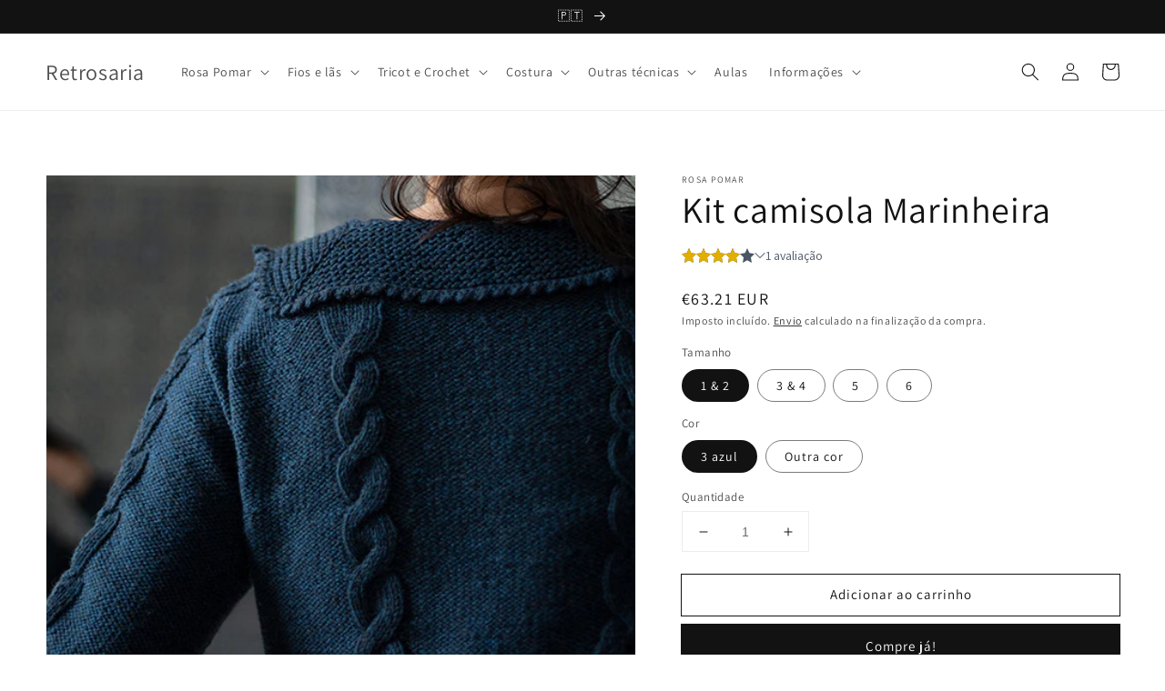

--- FILE ---
content_type: text/html; charset=utf-8
request_url: https://retrosaria.rosapomar.com/pt/products/kit-camisola-marinheira-marinheira-sweater-kit
body_size: 49847
content:
<!doctype html>
<html class="no-js" lang="pt-PT">
  <head>
                 <script type='text/javascript'>var easylockdownLocationDisabled = true;</script> <script type='text/javascript' src='//retrosaria.rosapomar.com/apps/easylockdown/easylockdown-1.0.8.min.js' data-no-instant></script> <script type='text/javascript'>if( typeof InstantClick == 'object' ) easylockdown.clearData();</script> <style type="text/css">#easylockdown-password-form{padding:30px 0;text-align:center}#easylockdown-wrapper,.easylockdown-form-holder{display:inline-block}#easylockdown-password{vertical-align:top;margin-bottom:16px;padding:8px 15px;line-height:1.2em;outline:0;box-shadow:none}#easylockdown-password-error{display:none;color:#fb8077;text-align:left}#easylockdown-password-error.easylockdown-error{border:1px solid #fb8077}#easylockdown-password-form-button:not(.easylockdown-native-styles){vertical-align:top;display:inline-block!important;height:auto!important;padding:8px 15px;background:#777;border-radius:3px;color:#fff!important;line-height:1.2em;text-decoration:none!important}.easylockdown-instantclick-fix,.easylockdown-item-selector{position:absolute;z-index:-999;display:none;height:0;width:0;font-size:0;line-height:0}.easylockdown-collection-item[data-eld-loc-can],.easylockdown-item-selector+*,.easylockdown-item[data-eld-loc-can]{display:none}.easylockdown404-content-container{padding:50px;text-align:center}.easylockdown404-title-holder .easylockdown-title-404{display:block;margin:0 0 1rem;font-size:2rem;line-height:2.5rem}</style> 

















<script type='text/javascript'>easylockdown.hideLinksListByAuth.can['3aff685909'] = '*[href$="/collections/manufactura"],*[data-eld-collection-handle="manufactura"]';</script>













<script type='text/javascript'>
  if( typeof easylockdown == 'object' ) {
    easylockdown.localeRootUrl = '/pt';
    easylockdown.routerByLocation(); 

    easylockdown.onReady(function(e){
      easylockdown.hideAllLinks();
    });
  }
</script>


    <meta charset="utf-8">
    <meta http-equiv="X-UA-Compatible" content="IE=edge">
    <meta name="viewport" content="width=device-width,initial-scale=1">
    <meta name="theme-color" content="">
    <link rel="canonical" href="https://retrosaria.rosapomar.com/pt/products/kit-camisola-marinheira-marinheira-sweater-kit">
    <link rel="preconnect" href="https://cdn.shopify.com" crossorigin>
	<script src="https://cdnjs.cloudflare.com/ajax/libs/jquery/3.2.1/jquery.min.js"></script><link rel="preconnect" href="https://fonts.shopifycdn.com" crossorigin><title>
      Kit camisola Marinheira
 &ndash; Retrosaria</title>

    
      <meta name="description" content="Um kit com as instruções e o fio necessário para tricotar a camisola Marinheira, desenhada por Carmen García de Mora. Inclui 8 (8, 9, 9, 10, 11) novelos de Rosa Pomar Vovó na cor 3 (azul) ou outra cor à escolha instruções em Português, Inglês e Castelhano (enviadas via Ravelry) um saco de algodão com o motivo do fio Vo">
    

    

<meta property="og:site_name" content="Retrosaria">
<meta property="og:url" content="https://retrosaria.rosapomar.com/pt/products/kit-camisola-marinheira-marinheira-sweater-kit">
<meta property="og:title" content="Kit camisola Marinheira">
<meta property="og:type" content="product">
<meta property="og:description" content="Um kit com as instruções e o fio necessário para tricotar a camisola Marinheira, desenhada por Carmen García de Mora. Inclui 8 (8, 9, 9, 10, 11) novelos de Rosa Pomar Vovó na cor 3 (azul) ou outra cor à escolha instruções em Português, Inglês e Castelhano (enviadas via Ravelry) um saco de algodão com o motivo do fio Vo"><meta property="og:image" content="http://retrosaria.rosapomar.com/cdn/shop/products/marinheira_2.jpg?v=1615731212">
  <meta property="og:image:secure_url" content="https://retrosaria.rosapomar.com/cdn/shop/products/marinheira_2.jpg?v=1615731212">
  <meta property="og:image:width" content="550">
  <meta property="og:image:height" content="550"><meta property="og:price:amount" content="62.21">
  <meta property="og:price:currency" content="EUR"><meta name="twitter:card" content="summary_large_image">
<meta name="twitter:title" content="Kit camisola Marinheira">
<meta name="twitter:description" content="Um kit com as instruções e o fio necessário para tricotar a camisola Marinheira, desenhada por Carmen García de Mora. Inclui 8 (8, 9, 9, 10, 11) novelos de Rosa Pomar Vovó na cor 3 (azul) ou outra cor à escolha instruções em Português, Inglês e Castelhano (enviadas via Ravelry) um saco de algodão com o motivo do fio Vo">


    <script src="//retrosaria.rosapomar.com/cdn/shop/t/6/assets/global.js?v=134895141903428787311641366074" defer="defer"></script>
    <script>window.performance && window.performance.mark && window.performance.mark('shopify.content_for_header.start');</script><meta name="google-site-verification" content="CmkPFiW_TsOCsIQNWOodMzy2io461MxUDefZ_EXpdXA">
<meta name="facebook-domain-verification" content="6mb17u9kog93zmul0qb0dpdbivxywv">
<meta id="shopify-digital-wallet" name="shopify-digital-wallet" content="/65232/digital_wallets/dialog">
<meta name="shopify-checkout-api-token" content="9ff681129d3690ee4fa6a96fc86b6280">
<meta id="in-context-paypal-metadata" data-shop-id="65232" data-venmo-supported="false" data-environment="production" data-locale="en_US" data-paypal-v4="true" data-currency="EUR">
<link rel="alternate" hreflang="x-default" href="https://retrosaria.rosapomar.com/products/kit-camisola-marinheira-marinheira-sweater-kit">
<link rel="alternate" hreflang="en" href="https://retrosaria.rosapomar.com/products/kit-camisola-marinheira-marinheira-sweater-kit">
<link rel="alternate" hreflang="pt" href="https://retrosaria.rosapomar.com/pt/products/kit-camisola-marinheira-marinheira-sweater-kit">
<link rel="alternate" type="application/json+oembed" href="https://retrosaria.rosapomar.com/pt/products/kit-camisola-marinheira-marinheira-sweater-kit.oembed">
<script async="async" src="/checkouts/internal/preloads.js?locale=pt-PT"></script>
<script id="apple-pay-shop-capabilities" type="application/json">{"shopId":65232,"countryCode":"PT","currencyCode":"EUR","merchantCapabilities":["supports3DS"],"merchantId":"gid:\/\/shopify\/Shop\/65232","merchantName":"Retrosaria","requiredBillingContactFields":["postalAddress","email","phone"],"requiredShippingContactFields":["postalAddress","email","phone"],"shippingType":"shipping","supportedNetworks":["visa","maestro","masterCard","amex"],"total":{"type":"pending","label":"Retrosaria","amount":"1.00"},"shopifyPaymentsEnabled":true,"supportsSubscriptions":true}</script>
<script id="shopify-features" type="application/json">{"accessToken":"9ff681129d3690ee4fa6a96fc86b6280","betas":["rich-media-storefront-analytics"],"domain":"retrosaria.rosapomar.com","predictiveSearch":true,"shopId":65232,"locale":"pt-pt"}</script>
<script>var Shopify = Shopify || {};
Shopify.shop = "rosapomar.myshopify.com";
Shopify.locale = "pt-PT";
Shopify.currency = {"active":"EUR","rate":"1.0"};
Shopify.country = "PT";
Shopify.theme = {"name":"Dawn","id":120706433090,"schema_name":"Dawn","schema_version":"2.5.0","theme_store_id":887,"role":"main"};
Shopify.theme.handle = "null";
Shopify.theme.style = {"id":null,"handle":null};
Shopify.cdnHost = "retrosaria.rosapomar.com/cdn";
Shopify.routes = Shopify.routes || {};
Shopify.routes.root = "/pt/";</script>
<script type="module">!function(o){(o.Shopify=o.Shopify||{}).modules=!0}(window);</script>
<script>!function(o){function n(){var o=[];function n(){o.push(Array.prototype.slice.apply(arguments))}return n.q=o,n}var t=o.Shopify=o.Shopify||{};t.loadFeatures=n(),t.autoloadFeatures=n()}(window);</script>
<script id="shop-js-analytics" type="application/json">{"pageType":"product"}</script>
<script defer="defer" async type="module" src="//retrosaria.rosapomar.com/cdn/shopifycloud/shop-js/modules/v2/client.init-shop-cart-sync_BQuDLUGT.pt-PT.esm.js"></script>
<script defer="defer" async type="module" src="//retrosaria.rosapomar.com/cdn/shopifycloud/shop-js/modules/v2/chunk.common_XemvIlbK.esm.js"></script>
<script type="module">
  await import("//retrosaria.rosapomar.com/cdn/shopifycloud/shop-js/modules/v2/client.init-shop-cart-sync_BQuDLUGT.pt-PT.esm.js");
await import("//retrosaria.rosapomar.com/cdn/shopifycloud/shop-js/modules/v2/chunk.common_XemvIlbK.esm.js");

  window.Shopify.SignInWithShop?.initShopCartSync?.({"fedCMEnabled":true,"windoidEnabled":true});

</script>
<script>(function() {
  var isLoaded = false;
  function asyncLoad() {
    if (isLoaded) return;
    isLoaded = true;
    var urls = ["https:\/\/chimpstatic.com\/mcjs-connected\/js\/users\/5674b9516efc7b8795e04e5f8\/2bf662e3e108c15b6ee5ca8c9.js?shop=rosapomar.myshopify.com"];
    for (var i = 0; i < urls.length; i++) {
      var s = document.createElement('script');
      s.type = 'text/javascript';
      s.async = true;
      s.src = urls[i];
      var x = document.getElementsByTagName('script')[0];
      x.parentNode.insertBefore(s, x);
    }
  };
  if(window.attachEvent) {
    window.attachEvent('onload', asyncLoad);
  } else {
    window.addEventListener('load', asyncLoad, false);
  }
})();</script>
<script id="__st">var __st={"a":65232,"offset":0,"reqid":"3f8dd803-d543-470d-a230-a153a78e498a-1768959602","pageurl":"retrosaria.rosapomar.com\/pt\/products\/kit-camisola-marinheira-marinheira-sweater-kit","u":"82d4c9e482b7","p":"product","rtyp":"product","rid":6544464937026};</script>
<script>window.ShopifyPaypalV4VisibilityTracking = true;</script>
<script id="captcha-bootstrap">!function(){'use strict';const t='contact',e='account',n='new_comment',o=[[t,t],['blogs',n],['comments',n],[t,'customer']],c=[[e,'customer_login'],[e,'guest_login'],[e,'recover_customer_password'],[e,'create_customer']],r=t=>t.map((([t,e])=>`form[action*='/${t}']:not([data-nocaptcha='true']) input[name='form_type'][value='${e}']`)).join(','),a=t=>()=>t?[...document.querySelectorAll(t)].map((t=>t.form)):[];function s(){const t=[...o],e=r(t);return a(e)}const i='password',u='form_key',d=['recaptcha-v3-token','g-recaptcha-response','h-captcha-response',i],f=()=>{try{return window.sessionStorage}catch{return}},m='__shopify_v',_=t=>t.elements[u];function p(t,e,n=!1){try{const o=window.sessionStorage,c=JSON.parse(o.getItem(e)),{data:r}=function(t){const{data:e,action:n}=t;return t[m]||n?{data:e,action:n}:{data:t,action:n}}(c);for(const[e,n]of Object.entries(r))t.elements[e]&&(t.elements[e].value=n);n&&o.removeItem(e)}catch(o){console.error('form repopulation failed',{error:o})}}const l='form_type',E='cptcha';function T(t){t.dataset[E]=!0}const w=window,h=w.document,L='Shopify',v='ce_forms',y='captcha';let A=!1;((t,e)=>{const n=(g='f06e6c50-85a8-45c8-87d0-21a2b65856fe',I='https://cdn.shopify.com/shopifycloud/storefront-forms-hcaptcha/ce_storefront_forms_captcha_hcaptcha.v1.5.2.iife.js',D={infoText:'Protegido por hCaptcha',privacyText:'Privacidade',termsText:'Termos'},(t,e,n)=>{const o=w[L][v],c=o.bindForm;if(c)return c(t,g,e,D).then(n);var r;o.q.push([[t,g,e,D],n]),r=I,A||(h.body.append(Object.assign(h.createElement('script'),{id:'captcha-provider',async:!0,src:r})),A=!0)});var g,I,D;w[L]=w[L]||{},w[L][v]=w[L][v]||{},w[L][v].q=[],w[L][y]=w[L][y]||{},w[L][y].protect=function(t,e){n(t,void 0,e),T(t)},Object.freeze(w[L][y]),function(t,e,n,w,h,L){const[v,y,A,g]=function(t,e,n){const i=e?o:[],u=t?c:[],d=[...i,...u],f=r(d),m=r(i),_=r(d.filter((([t,e])=>n.includes(e))));return[a(f),a(m),a(_),s()]}(w,h,L),I=t=>{const e=t.target;return e instanceof HTMLFormElement?e:e&&e.form},D=t=>v().includes(t);t.addEventListener('submit',(t=>{const e=I(t);if(!e)return;const n=D(e)&&!e.dataset.hcaptchaBound&&!e.dataset.recaptchaBound,o=_(e),c=g().includes(e)&&(!o||!o.value);(n||c)&&t.preventDefault(),c&&!n&&(function(t){try{if(!f())return;!function(t){const e=f();if(!e)return;const n=_(t);if(!n)return;const o=n.value;o&&e.removeItem(o)}(t);const e=Array.from(Array(32),(()=>Math.random().toString(36)[2])).join('');!function(t,e){_(t)||t.append(Object.assign(document.createElement('input'),{type:'hidden',name:u})),t.elements[u].value=e}(t,e),function(t,e){const n=f();if(!n)return;const o=[...t.querySelectorAll(`input[type='${i}']`)].map((({name:t})=>t)),c=[...d,...o],r={};for(const[a,s]of new FormData(t).entries())c.includes(a)||(r[a]=s);n.setItem(e,JSON.stringify({[m]:1,action:t.action,data:r}))}(t,e)}catch(e){console.error('failed to persist form',e)}}(e),e.submit())}));const S=(t,e)=>{t&&!t.dataset[E]&&(n(t,e.some((e=>e===t))),T(t))};for(const o of['focusin','change'])t.addEventListener(o,(t=>{const e=I(t);D(e)&&S(e,y())}));const B=e.get('form_key'),M=e.get(l),P=B&&M;t.addEventListener('DOMContentLoaded',(()=>{const t=y();if(P)for(const e of t)e.elements[l].value===M&&p(e,B);[...new Set([...A(),...v().filter((t=>'true'===t.dataset.shopifyCaptcha))])].forEach((e=>S(e,t)))}))}(h,new URLSearchParams(w.location.search),n,t,e,['guest_login'])})(!0,!0)}();</script>
<script integrity="sha256-4kQ18oKyAcykRKYeNunJcIwy7WH5gtpwJnB7kiuLZ1E=" data-source-attribution="shopify.loadfeatures" defer="defer" src="//retrosaria.rosapomar.com/cdn/shopifycloud/storefront/assets/storefront/load_feature-a0a9edcb.js" crossorigin="anonymous"></script>
<script data-source-attribution="shopify.dynamic_checkout.dynamic.init">var Shopify=Shopify||{};Shopify.PaymentButton=Shopify.PaymentButton||{isStorefrontPortableWallets:!0,init:function(){window.Shopify.PaymentButton.init=function(){};var t=document.createElement("script");t.src="https://retrosaria.rosapomar.com/cdn/shopifycloud/portable-wallets/latest/portable-wallets.pt-pt.js",t.type="module",document.head.appendChild(t)}};
</script>
<script data-source-attribution="shopify.dynamic_checkout.buyer_consent">
  function portableWalletsHideBuyerConsent(e){var t=document.getElementById("shopify-buyer-consent"),n=document.getElementById("shopify-subscription-policy-button");t&&n&&(t.classList.add("hidden"),t.setAttribute("aria-hidden","true"),n.removeEventListener("click",e))}function portableWalletsShowBuyerConsent(e){var t=document.getElementById("shopify-buyer-consent"),n=document.getElementById("shopify-subscription-policy-button");t&&n&&(t.classList.remove("hidden"),t.removeAttribute("aria-hidden"),n.addEventListener("click",e))}window.Shopify?.PaymentButton&&(window.Shopify.PaymentButton.hideBuyerConsent=portableWalletsHideBuyerConsent,window.Shopify.PaymentButton.showBuyerConsent=portableWalletsShowBuyerConsent);
</script>
<script>
  function portableWalletsCleanup(e){e&&e.src&&console.error("Failed to load portable wallets script "+e.src);var t=document.querySelectorAll("shopify-accelerated-checkout .shopify-payment-button__skeleton, shopify-accelerated-checkout-cart .wallet-cart-button__skeleton"),e=document.getElementById("shopify-buyer-consent");for(let e=0;e<t.length;e++)t[e].remove();e&&e.remove()}function portableWalletsNotLoadedAsModule(e){e instanceof ErrorEvent&&"string"==typeof e.message&&e.message.includes("import.meta")&&"string"==typeof e.filename&&e.filename.includes("portable-wallets")&&(window.removeEventListener("error",portableWalletsNotLoadedAsModule),window.Shopify.PaymentButton.failedToLoad=e,"loading"===document.readyState?document.addEventListener("DOMContentLoaded",window.Shopify.PaymentButton.init):window.Shopify.PaymentButton.init())}window.addEventListener("error",portableWalletsNotLoadedAsModule);
</script>

<script type="module" src="https://retrosaria.rosapomar.com/cdn/shopifycloud/portable-wallets/latest/portable-wallets.pt-pt.js" onError="portableWalletsCleanup(this)" crossorigin="anonymous"></script>
<script nomodule>
  document.addEventListener("DOMContentLoaded", portableWalletsCleanup);
</script>

<script id='scb4127' type='text/javascript' async='' src='https://retrosaria.rosapomar.com/cdn/shopifycloud/privacy-banner/storefront-banner.js'></script><link id="shopify-accelerated-checkout-styles" rel="stylesheet" media="screen" href="https://retrosaria.rosapomar.com/cdn/shopifycloud/portable-wallets/latest/accelerated-checkout-backwards-compat.css" crossorigin="anonymous">
<style id="shopify-accelerated-checkout-cart">
        #shopify-buyer-consent {
  margin-top: 1em;
  display: inline-block;
  width: 100%;
}

#shopify-buyer-consent.hidden {
  display: none;
}

#shopify-subscription-policy-button {
  background: none;
  border: none;
  padding: 0;
  text-decoration: underline;
  font-size: inherit;
  cursor: pointer;
}

#shopify-subscription-policy-button::before {
  box-shadow: none;
}

      </style>
<script id="sections-script" data-sections="main-product,product-recommendations,header,footer" defer="defer" src="//retrosaria.rosapomar.com/cdn/shop/t/6/compiled_assets/scripts.js?v=3013"></script>
<script>window.performance && window.performance.mark && window.performance.mark('shopify.content_for_header.end');</script>


    <style data-shopify>
      @font-face {
  font-family: Assistant;
  font-weight: 400;
  font-style: normal;
  font-display: swap;
  src: url("//retrosaria.rosapomar.com/cdn/fonts/assistant/assistant_n4.9120912a469cad1cc292572851508ca49d12e768.woff2") format("woff2"),
       url("//retrosaria.rosapomar.com/cdn/fonts/assistant/assistant_n4.6e9875ce64e0fefcd3f4446b7ec9036b3ddd2985.woff") format("woff");
}

      @font-face {
  font-family: Assistant;
  font-weight: 700;
  font-style: normal;
  font-display: swap;
  src: url("//retrosaria.rosapomar.com/cdn/fonts/assistant/assistant_n7.bf44452348ec8b8efa3aa3068825305886b1c83c.woff2") format("woff2"),
       url("//retrosaria.rosapomar.com/cdn/fonts/assistant/assistant_n7.0c887fee83f6b3bda822f1150b912c72da0f7b64.woff") format("woff");
}

      
      
      @font-face {
  font-family: Assistant;
  font-weight: 400;
  font-style: normal;
  font-display: swap;
  src: url("//retrosaria.rosapomar.com/cdn/fonts/assistant/assistant_n4.9120912a469cad1cc292572851508ca49d12e768.woff2") format("woff2"),
       url("//retrosaria.rosapomar.com/cdn/fonts/assistant/assistant_n4.6e9875ce64e0fefcd3f4446b7ec9036b3ddd2985.woff") format("woff");
}


      :root {
        --font-body-family: Assistant, sans-serif;
        --font-body-style: normal;
        --font-body-weight: 400;

        --font-heading-family: Assistant, sans-serif;
        --font-heading-style: normal;
        --font-heading-weight: 400;

        --font-body-scale: 1.0;
        --font-heading-scale: 1.0;

        --color-base-text: 18, 18, 18;
        --color-base-background-1: 255, 255, 255;
        --color-base-background-2: 243, 243, 243;
        --color-base-solid-button-labels: 255, 255, 255;
        --color-base-outline-button-labels: 18, 18, 18;
        --color-base-accent-1: 18, 18, 18;
        --color-base-accent-2: 51, 79, 180;
        --payment-terms-background-color: #FFFFFF;

        --gradient-base-background-1: #FFFFFF;
        --gradient-base-background-2: #F3F3F3;
        --gradient-base-accent-1: #121212;
        --gradient-base-accent-2: #334FB4;

        --page-width: 160rem;
        --page-width-margin: 2rem;
      }

      *,
      *::before,
      *::after {
        box-sizing: inherit;
      }

      html {
        box-sizing: border-box;
        font-size: calc(var(--font-body-scale) * 62.5%);
        height: 100%;
      }

      body {
        display: grid;
        grid-template-rows: auto auto 1fr auto;
        grid-template-columns: 100%;
        min-height: 100%;
        margin: 0;
        font-size: 1.5rem;
        letter-spacing: 0.06rem;
        line-height: calc(1 + 0.8 / var(--font-body-scale));
        font-family: var(--font-body-family);
        font-style: var(--font-body-style);
        font-weight: var(--font-body-weight);
      }

      @media screen and (min-width: 750px) {
        body {
          font-size: 1.6rem;
        }
      }
    </style>

    <link href="//retrosaria.rosapomar.com/cdn/shop/t/6/assets/base.css?v=66804525312252619961640604482" rel="stylesheet" type="text/css" media="all" />
<link rel="preload" as="font" href="//retrosaria.rosapomar.com/cdn/fonts/assistant/assistant_n4.9120912a469cad1cc292572851508ca49d12e768.woff2" type="font/woff2" crossorigin><link rel="preload" as="font" href="//retrosaria.rosapomar.com/cdn/fonts/assistant/assistant_n4.9120912a469cad1cc292572851508ca49d12e768.woff2" type="font/woff2" crossorigin><link rel="stylesheet" href="//retrosaria.rosapomar.com/cdn/shop/t/6/assets/component-predictive-search.css?v=10425135875555615991640604465" media="print" onload="this.media='all'"><script>document.documentElement.className = document.documentElement.className.replace('no-js', 'js');
    if (Shopify.designMode) {
      document.documentElement.classList.add('shopify-design-mode');
    }
    </script>
  <script src="https://cdn.shopify.com/extensions/019b8c91-d820-7d64-ac4d-867b692709e6/doran-product-reviews-1767589905/assets/pr-sdk.js" type="text/javascript" defer="defer"></script>
<link href="https://monorail-edge.shopifysvc.com" rel="dns-prefetch">
<script>(function(){if ("sendBeacon" in navigator && "performance" in window) {try {var session_token_from_headers = performance.getEntriesByType('navigation')[0].serverTiming.find(x => x.name == '_s').description;} catch {var session_token_from_headers = undefined;}var session_cookie_matches = document.cookie.match(/_shopify_s=([^;]*)/);var session_token_from_cookie = session_cookie_matches && session_cookie_matches.length === 2 ? session_cookie_matches[1] : "";var session_token = session_token_from_headers || session_token_from_cookie || "";function handle_abandonment_event(e) {var entries = performance.getEntries().filter(function(entry) {return /monorail-edge.shopifysvc.com/.test(entry.name);});if (!window.abandonment_tracked && entries.length === 0) {window.abandonment_tracked = true;var currentMs = Date.now();var navigation_start = performance.timing.navigationStart;var payload = {shop_id: 65232,url: window.location.href,navigation_start,duration: currentMs - navigation_start,session_token,page_type: "product"};window.navigator.sendBeacon("https://monorail-edge.shopifysvc.com/v1/produce", JSON.stringify({schema_id: "online_store_buyer_site_abandonment/1.1",payload: payload,metadata: {event_created_at_ms: currentMs,event_sent_at_ms: currentMs}}));}}window.addEventListener('pagehide', handle_abandonment_event);}}());</script>
<script id="web-pixels-manager-setup">(function e(e,d,r,n,o){if(void 0===o&&(o={}),!Boolean(null===(a=null===(i=window.Shopify)||void 0===i?void 0:i.analytics)||void 0===a?void 0:a.replayQueue)){var i,a;window.Shopify=window.Shopify||{};var t=window.Shopify;t.analytics=t.analytics||{};var s=t.analytics;s.replayQueue=[],s.publish=function(e,d,r){return s.replayQueue.push([e,d,r]),!0};try{self.performance.mark("wpm:start")}catch(e){}var l=function(){var e={modern:/Edge?\/(1{2}[4-9]|1[2-9]\d|[2-9]\d{2}|\d{4,})\.\d+(\.\d+|)|Firefox\/(1{2}[4-9]|1[2-9]\d|[2-9]\d{2}|\d{4,})\.\d+(\.\d+|)|Chrom(ium|e)\/(9{2}|\d{3,})\.\d+(\.\d+|)|(Maci|X1{2}).+ Version\/(15\.\d+|(1[6-9]|[2-9]\d|\d{3,})\.\d+)([,.]\d+|)( \(\w+\)|)( Mobile\/\w+|) Safari\/|Chrome.+OPR\/(9{2}|\d{3,})\.\d+\.\d+|(CPU[ +]OS|iPhone[ +]OS|CPU[ +]iPhone|CPU IPhone OS|CPU iPad OS)[ +]+(15[._]\d+|(1[6-9]|[2-9]\d|\d{3,})[._]\d+)([._]\d+|)|Android:?[ /-](13[3-9]|1[4-9]\d|[2-9]\d{2}|\d{4,})(\.\d+|)(\.\d+|)|Android.+Firefox\/(13[5-9]|1[4-9]\d|[2-9]\d{2}|\d{4,})\.\d+(\.\d+|)|Android.+Chrom(ium|e)\/(13[3-9]|1[4-9]\d|[2-9]\d{2}|\d{4,})\.\d+(\.\d+|)|SamsungBrowser\/([2-9]\d|\d{3,})\.\d+/,legacy:/Edge?\/(1[6-9]|[2-9]\d|\d{3,})\.\d+(\.\d+|)|Firefox\/(5[4-9]|[6-9]\d|\d{3,})\.\d+(\.\d+|)|Chrom(ium|e)\/(5[1-9]|[6-9]\d|\d{3,})\.\d+(\.\d+|)([\d.]+$|.*Safari\/(?![\d.]+ Edge\/[\d.]+$))|(Maci|X1{2}).+ Version\/(10\.\d+|(1[1-9]|[2-9]\d|\d{3,})\.\d+)([,.]\d+|)( \(\w+\)|)( Mobile\/\w+|) Safari\/|Chrome.+OPR\/(3[89]|[4-9]\d|\d{3,})\.\d+\.\d+|(CPU[ +]OS|iPhone[ +]OS|CPU[ +]iPhone|CPU IPhone OS|CPU iPad OS)[ +]+(10[._]\d+|(1[1-9]|[2-9]\d|\d{3,})[._]\d+)([._]\d+|)|Android:?[ /-](13[3-9]|1[4-9]\d|[2-9]\d{2}|\d{4,})(\.\d+|)(\.\d+|)|Mobile Safari.+OPR\/([89]\d|\d{3,})\.\d+\.\d+|Android.+Firefox\/(13[5-9]|1[4-9]\d|[2-9]\d{2}|\d{4,})\.\d+(\.\d+|)|Android.+Chrom(ium|e)\/(13[3-9]|1[4-9]\d|[2-9]\d{2}|\d{4,})\.\d+(\.\d+|)|Android.+(UC? ?Browser|UCWEB|U3)[ /]?(15\.([5-9]|\d{2,})|(1[6-9]|[2-9]\d|\d{3,})\.\d+)\.\d+|SamsungBrowser\/(5\.\d+|([6-9]|\d{2,})\.\d+)|Android.+MQ{2}Browser\/(14(\.(9|\d{2,})|)|(1[5-9]|[2-9]\d|\d{3,})(\.\d+|))(\.\d+|)|K[Aa][Ii]OS\/(3\.\d+|([4-9]|\d{2,})\.\d+)(\.\d+|)/},d=e.modern,r=e.legacy,n=navigator.userAgent;return n.match(d)?"modern":n.match(r)?"legacy":"unknown"}(),u="modern"===l?"modern":"legacy",c=(null!=n?n:{modern:"",legacy:""})[u],f=function(e){return[e.baseUrl,"/wpm","/b",e.hashVersion,"modern"===e.buildTarget?"m":"l",".js"].join("")}({baseUrl:d,hashVersion:r,buildTarget:u}),m=function(e){var d=e.version,r=e.bundleTarget,n=e.surface,o=e.pageUrl,i=e.monorailEndpoint;return{emit:function(e){var a=e.status,t=e.errorMsg,s=(new Date).getTime(),l=JSON.stringify({metadata:{event_sent_at_ms:s},events:[{schema_id:"web_pixels_manager_load/3.1",payload:{version:d,bundle_target:r,page_url:o,status:a,surface:n,error_msg:t},metadata:{event_created_at_ms:s}}]});if(!i)return console&&console.warn&&console.warn("[Web Pixels Manager] No Monorail endpoint provided, skipping logging."),!1;try{return self.navigator.sendBeacon.bind(self.navigator)(i,l)}catch(e){}var u=new XMLHttpRequest;try{return u.open("POST",i,!0),u.setRequestHeader("Content-Type","text/plain"),u.send(l),!0}catch(e){return console&&console.warn&&console.warn("[Web Pixels Manager] Got an unhandled error while logging to Monorail."),!1}}}}({version:r,bundleTarget:l,surface:e.surface,pageUrl:self.location.href,monorailEndpoint:e.monorailEndpoint});try{o.browserTarget=l,function(e){var d=e.src,r=e.async,n=void 0===r||r,o=e.onload,i=e.onerror,a=e.sri,t=e.scriptDataAttributes,s=void 0===t?{}:t,l=document.createElement("script"),u=document.querySelector("head"),c=document.querySelector("body");if(l.async=n,l.src=d,a&&(l.integrity=a,l.crossOrigin="anonymous"),s)for(var f in s)if(Object.prototype.hasOwnProperty.call(s,f))try{l.dataset[f]=s[f]}catch(e){}if(o&&l.addEventListener("load",o),i&&l.addEventListener("error",i),u)u.appendChild(l);else{if(!c)throw new Error("Did not find a head or body element to append the script");c.appendChild(l)}}({src:f,async:!0,onload:function(){if(!function(){var e,d;return Boolean(null===(d=null===(e=window.Shopify)||void 0===e?void 0:e.analytics)||void 0===d?void 0:d.initialized)}()){var d=window.webPixelsManager.init(e)||void 0;if(d){var r=window.Shopify.analytics;r.replayQueue.forEach((function(e){var r=e[0],n=e[1],o=e[2];d.publishCustomEvent(r,n,o)})),r.replayQueue=[],r.publish=d.publishCustomEvent,r.visitor=d.visitor,r.initialized=!0}}},onerror:function(){return m.emit({status:"failed",errorMsg:"".concat(f," has failed to load")})},sri:function(e){var d=/^sha384-[A-Za-z0-9+/=]+$/;return"string"==typeof e&&d.test(e)}(c)?c:"",scriptDataAttributes:o}),m.emit({status:"loading"})}catch(e){m.emit({status:"failed",errorMsg:(null==e?void 0:e.message)||"Unknown error"})}}})({shopId: 65232,storefrontBaseUrl: "https://retrosaria.rosapomar.com",extensionsBaseUrl: "https://extensions.shopifycdn.com/cdn/shopifycloud/web-pixels-manager",monorailEndpoint: "https://monorail-edge.shopifysvc.com/unstable/produce_batch",surface: "storefront-renderer",enabledBetaFlags: ["2dca8a86"],webPixelsConfigList: [{"id":"1112932694","configuration":"{\"config\":\"{\\\"pixel_id\\\":\\\"G-XWJTMQ8H0Q\\\",\\\"target_country\\\":\\\"PT\\\",\\\"gtag_events\\\":[{\\\"type\\\":\\\"begin_checkout\\\",\\\"action_label\\\":\\\"G-XWJTMQ8H0Q\\\"},{\\\"type\\\":\\\"search\\\",\\\"action_label\\\":\\\"G-XWJTMQ8H0Q\\\"},{\\\"type\\\":\\\"view_item\\\",\\\"action_label\\\":[\\\"G-XWJTMQ8H0Q\\\",\\\"MC-6Z6R2Q1BWZ\\\"]},{\\\"type\\\":\\\"purchase\\\",\\\"action_label\\\":[\\\"G-XWJTMQ8H0Q\\\",\\\"MC-6Z6R2Q1BWZ\\\"]},{\\\"type\\\":\\\"page_view\\\",\\\"action_label\\\":[\\\"G-XWJTMQ8H0Q\\\",\\\"MC-6Z6R2Q1BWZ\\\"]},{\\\"type\\\":\\\"add_payment_info\\\",\\\"action_label\\\":\\\"G-XWJTMQ8H0Q\\\"},{\\\"type\\\":\\\"add_to_cart\\\",\\\"action_label\\\":\\\"G-XWJTMQ8H0Q\\\"}],\\\"enable_monitoring_mode\\\":false}\"}","eventPayloadVersion":"v1","runtimeContext":"OPEN","scriptVersion":"b2a88bafab3e21179ed38636efcd8a93","type":"APP","apiClientId":1780363,"privacyPurposes":[],"dataSharingAdjustments":{"protectedCustomerApprovalScopes":["read_customer_address","read_customer_email","read_customer_name","read_customer_personal_data","read_customer_phone"]}},{"id":"402784598","configuration":"{\"pixel_id\":\"1444078669131421\",\"pixel_type\":\"facebook_pixel\",\"metaapp_system_user_token\":\"-\"}","eventPayloadVersion":"v1","runtimeContext":"OPEN","scriptVersion":"ca16bc87fe92b6042fbaa3acc2fbdaa6","type":"APP","apiClientId":2329312,"privacyPurposes":["ANALYTICS","MARKETING","SALE_OF_DATA"],"dataSharingAdjustments":{"protectedCustomerApprovalScopes":["read_customer_address","read_customer_email","read_customer_name","read_customer_personal_data","read_customer_phone"]}},{"id":"195854678","eventPayloadVersion":"v1","runtimeContext":"LAX","scriptVersion":"1","type":"CUSTOM","privacyPurposes":["ANALYTICS"],"name":"Google Analytics tag (migrated)"},{"id":"shopify-app-pixel","configuration":"{}","eventPayloadVersion":"v1","runtimeContext":"STRICT","scriptVersion":"0450","apiClientId":"shopify-pixel","type":"APP","privacyPurposes":["ANALYTICS","MARKETING"]},{"id":"shopify-custom-pixel","eventPayloadVersion":"v1","runtimeContext":"LAX","scriptVersion":"0450","apiClientId":"shopify-pixel","type":"CUSTOM","privacyPurposes":["ANALYTICS","MARKETING"]}],isMerchantRequest: false,initData: {"shop":{"name":"Retrosaria","paymentSettings":{"currencyCode":"EUR"},"myshopifyDomain":"rosapomar.myshopify.com","countryCode":"PT","storefrontUrl":"https:\/\/retrosaria.rosapomar.com\/pt"},"customer":null,"cart":null,"checkout":null,"productVariants":[{"price":{"amount":63.21,"currencyCode":"EUR"},"product":{"title":"Kit camisola Marinheira","vendor":"Rosa Pomar","id":"6544464937026","untranslatedTitle":"Kit camisola Marinheira","url":"\/pt\/products\/kit-camisola-marinheira-marinheira-sweater-kit","type":"Knitting kit"},"id":"39263562661954","image":{"src":"\/\/retrosaria.rosapomar.com\/cdn\/shop\/products\/marinheira_1.jpg?v=1615731212"},"sku":"marinheira_sweater_kit","title":"1 \u0026 2 \/ 3 azul","untranslatedTitle":"1 \u0026 2 \/ 3 blue"},{"price":{"amount":62.21,"currencyCode":"EUR"},"product":{"title":"Kit camisola Marinheira","vendor":"Rosa Pomar","id":"6544464937026","untranslatedTitle":"Kit camisola Marinheira","url":"\/pt\/products\/kit-camisola-marinheira-marinheira-sweater-kit","type":"Knitting kit"},"id":"39262944886850","image":{"src":"\/\/retrosaria.rosapomar.com\/cdn\/shop\/products\/marinheira_1.jpg?v=1615731212"},"sku":"marinheira_sweater_kit","title":"1 \u0026 2 \/ Outra cor","untranslatedTitle":"1 \u0026 2 \/ Choose color"},{"price":{"amount":69.41,"currencyCode":"EUR"},"product":{"title":"Kit camisola Marinheira","vendor":"Rosa Pomar","id":"6544464937026","untranslatedTitle":"Kit camisola Marinheira","url":"\/pt\/products\/kit-camisola-marinheira-marinheira-sweater-kit","type":"Knitting kit"},"id":"39263557877826","image":{"src":"\/\/retrosaria.rosapomar.com\/cdn\/shop\/products\/marinheira_1.jpg?v=1615731212"},"sku":"marinheira_sweater_kit","title":"3 \u0026 4 \/ 3 azul","untranslatedTitle":"3 \u0026 4 \/ 3 blue"},{"price":{"amount":69.41,"currencyCode":"EUR"},"product":{"title":"Kit camisola Marinheira","vendor":"Rosa Pomar","id":"6544464937026","untranslatedTitle":"Kit camisola Marinheira","url":"\/pt\/products\/kit-camisola-marinheira-marinheira-sweater-kit","type":"Knitting kit"},"id":"39263562432578","image":{"src":"\/\/retrosaria.rosapomar.com\/cdn\/shop\/products\/marinheira_1.jpg?v=1615731212"},"sku":"marinheira_sweater_kit","title":"3 \u0026 4 \/ Outra cor","untranslatedTitle":"3 \u0026 4 \/ Choose color"},{"price":{"amount":75.61,"currencyCode":"EUR"},"product":{"title":"Kit camisola Marinheira","vendor":"Rosa Pomar","id":"6544464937026","untranslatedTitle":"Kit camisola Marinheira","url":"\/pt\/products\/kit-camisola-marinheira-marinheira-sweater-kit","type":"Knitting kit"},"id":"39263559483458","image":{"src":"\/\/retrosaria.rosapomar.com\/cdn\/shop\/products\/marinheira_1.jpg?v=1615731212"},"sku":"marinheira_sweater_kit","title":"5 \/ 3 azul","untranslatedTitle":"5 \/ 3 blue"},{"price":{"amount":75.61,"currencyCode":"EUR"},"product":{"title":"Kit camisola Marinheira","vendor":"Rosa Pomar","id":"6544464937026","untranslatedTitle":"Kit camisola Marinheira","url":"\/pt\/products\/kit-camisola-marinheira-marinheira-sweater-kit","type":"Knitting kit"},"id":"39263562465346","image":{"src":"\/\/retrosaria.rosapomar.com\/cdn\/shop\/products\/marinheira_1.jpg?v=1615731212"},"sku":"marinheira_sweater_kit","title":"5 \/ Outra cor","untranslatedTitle":"5 \/ Choose color"},{"price":{"amount":81.81,"currencyCode":"EUR"},"product":{"title":"Kit camisola Marinheira","vendor":"Rosa Pomar","id":"6544464937026","untranslatedTitle":"Kit camisola Marinheira","url":"\/pt\/products\/kit-camisola-marinheira-marinheira-sweater-kit","type":"Knitting kit"},"id":"39263561121858","image":{"src":"\/\/retrosaria.rosapomar.com\/cdn\/shop\/products\/marinheira_1.jpg?v=1615731212"},"sku":"marinheira_sweater_kit","title":"6 \/ 3 azul","untranslatedTitle":"6 \/ 3 blue"},{"price":{"amount":81.81,"currencyCode":"EUR"},"product":{"title":"Kit camisola Marinheira","vendor":"Rosa Pomar","id":"6544464937026","untranslatedTitle":"Kit camisola Marinheira","url":"\/pt\/products\/kit-camisola-marinheira-marinheira-sweater-kit","type":"Knitting kit"},"id":"39263562530882","image":{"src":"\/\/retrosaria.rosapomar.com\/cdn\/shop\/products\/marinheira_1.jpg?v=1615731212"},"sku":"marinheira_sweater_kit","title":"6 \/ Outra cor","untranslatedTitle":"6 \/ Choose color"}],"purchasingCompany":null},},"https://retrosaria.rosapomar.com/cdn","fcfee988w5aeb613cpc8e4bc33m6693e112",{"modern":"","legacy":""},{"shopId":"65232","storefrontBaseUrl":"https:\/\/retrosaria.rosapomar.com","extensionBaseUrl":"https:\/\/extensions.shopifycdn.com\/cdn\/shopifycloud\/web-pixels-manager","surface":"storefront-renderer","enabledBetaFlags":"[\"2dca8a86\"]","isMerchantRequest":"false","hashVersion":"fcfee988w5aeb613cpc8e4bc33m6693e112","publish":"custom","events":"[[\"page_viewed\",{}],[\"product_viewed\",{\"productVariant\":{\"price\":{\"amount\":63.21,\"currencyCode\":\"EUR\"},\"product\":{\"title\":\"Kit camisola Marinheira\",\"vendor\":\"Rosa Pomar\",\"id\":\"6544464937026\",\"untranslatedTitle\":\"Kit camisola Marinheira\",\"url\":\"\/pt\/products\/kit-camisola-marinheira-marinheira-sweater-kit\",\"type\":\"Knitting kit\"},\"id\":\"39263562661954\",\"image\":{\"src\":\"\/\/retrosaria.rosapomar.com\/cdn\/shop\/products\/marinheira_1.jpg?v=1615731212\"},\"sku\":\"marinheira_sweater_kit\",\"title\":\"1 \u0026 2 \/ 3 azul\",\"untranslatedTitle\":\"1 \u0026 2 \/ 3 blue\"}}]]"});</script><script>
  window.ShopifyAnalytics = window.ShopifyAnalytics || {};
  window.ShopifyAnalytics.meta = window.ShopifyAnalytics.meta || {};
  window.ShopifyAnalytics.meta.currency = 'EUR';
  var meta = {"product":{"id":6544464937026,"gid":"gid:\/\/shopify\/Product\/6544464937026","vendor":"Rosa Pomar","type":"Knitting kit","handle":"kit-camisola-marinheira-marinheira-sweater-kit","variants":[{"id":39263562661954,"price":6321,"name":"Kit camisola Marinheira - 1 \u0026 2 \/ 3 azul","public_title":"1 \u0026 2 \/ 3 azul","sku":"marinheira_sweater_kit"},{"id":39262944886850,"price":6221,"name":"Kit camisola Marinheira - 1 \u0026 2 \/ Outra cor","public_title":"1 \u0026 2 \/ Outra cor","sku":"marinheira_sweater_kit"},{"id":39263557877826,"price":6941,"name":"Kit camisola Marinheira - 3 \u0026 4 \/ 3 azul","public_title":"3 \u0026 4 \/ 3 azul","sku":"marinheira_sweater_kit"},{"id":39263562432578,"price":6941,"name":"Kit camisola Marinheira - 3 \u0026 4 \/ Outra cor","public_title":"3 \u0026 4 \/ Outra cor","sku":"marinheira_sweater_kit"},{"id":39263559483458,"price":7561,"name":"Kit camisola Marinheira - 5 \/ 3 azul","public_title":"5 \/ 3 azul","sku":"marinheira_sweater_kit"},{"id":39263562465346,"price":7561,"name":"Kit camisola Marinheira - 5 \/ Outra cor","public_title":"5 \/ Outra cor","sku":"marinheira_sweater_kit"},{"id":39263561121858,"price":8181,"name":"Kit camisola Marinheira - 6 \/ 3 azul","public_title":"6 \/ 3 azul","sku":"marinheira_sweater_kit"},{"id":39263562530882,"price":8181,"name":"Kit camisola Marinheira - 6 \/ Outra cor","public_title":"6 \/ Outra cor","sku":"marinheira_sweater_kit"}],"remote":false},"page":{"pageType":"product","resourceType":"product","resourceId":6544464937026,"requestId":"3f8dd803-d543-470d-a230-a153a78e498a-1768959602"}};
  for (var attr in meta) {
    window.ShopifyAnalytics.meta[attr] = meta[attr];
  }
</script>
<script class="analytics">
  (function () {
    var customDocumentWrite = function(content) {
      var jquery = null;

      if (window.jQuery) {
        jquery = window.jQuery;
      } else if (window.Checkout && window.Checkout.$) {
        jquery = window.Checkout.$;
      }

      if (jquery) {
        jquery('body').append(content);
      }
    };

    var hasLoggedConversion = function(token) {
      if (token) {
        return document.cookie.indexOf('loggedConversion=' + token) !== -1;
      }
      return false;
    }

    var setCookieIfConversion = function(token) {
      if (token) {
        var twoMonthsFromNow = new Date(Date.now());
        twoMonthsFromNow.setMonth(twoMonthsFromNow.getMonth() + 2);

        document.cookie = 'loggedConversion=' + token + '; expires=' + twoMonthsFromNow;
      }
    }

    var trekkie = window.ShopifyAnalytics.lib = window.trekkie = window.trekkie || [];
    if (trekkie.integrations) {
      return;
    }
    trekkie.methods = [
      'identify',
      'page',
      'ready',
      'track',
      'trackForm',
      'trackLink'
    ];
    trekkie.factory = function(method) {
      return function() {
        var args = Array.prototype.slice.call(arguments);
        args.unshift(method);
        trekkie.push(args);
        return trekkie;
      };
    };
    for (var i = 0; i < trekkie.methods.length; i++) {
      var key = trekkie.methods[i];
      trekkie[key] = trekkie.factory(key);
    }
    trekkie.load = function(config) {
      trekkie.config = config || {};
      trekkie.config.initialDocumentCookie = document.cookie;
      var first = document.getElementsByTagName('script')[0];
      var script = document.createElement('script');
      script.type = 'text/javascript';
      script.onerror = function(e) {
        var scriptFallback = document.createElement('script');
        scriptFallback.type = 'text/javascript';
        scriptFallback.onerror = function(error) {
                var Monorail = {
      produce: function produce(monorailDomain, schemaId, payload) {
        var currentMs = new Date().getTime();
        var event = {
          schema_id: schemaId,
          payload: payload,
          metadata: {
            event_created_at_ms: currentMs,
            event_sent_at_ms: currentMs
          }
        };
        return Monorail.sendRequest("https://" + monorailDomain + "/v1/produce", JSON.stringify(event));
      },
      sendRequest: function sendRequest(endpointUrl, payload) {
        // Try the sendBeacon API
        if (window && window.navigator && typeof window.navigator.sendBeacon === 'function' && typeof window.Blob === 'function' && !Monorail.isIos12()) {
          var blobData = new window.Blob([payload], {
            type: 'text/plain'
          });

          if (window.navigator.sendBeacon(endpointUrl, blobData)) {
            return true;
          } // sendBeacon was not successful

        } // XHR beacon

        var xhr = new XMLHttpRequest();

        try {
          xhr.open('POST', endpointUrl);
          xhr.setRequestHeader('Content-Type', 'text/plain');
          xhr.send(payload);
        } catch (e) {
          console.log(e);
        }

        return false;
      },
      isIos12: function isIos12() {
        return window.navigator.userAgent.lastIndexOf('iPhone; CPU iPhone OS 12_') !== -1 || window.navigator.userAgent.lastIndexOf('iPad; CPU OS 12_') !== -1;
      }
    };
    Monorail.produce('monorail-edge.shopifysvc.com',
      'trekkie_storefront_load_errors/1.1',
      {shop_id: 65232,
      theme_id: 120706433090,
      app_name: "storefront",
      context_url: window.location.href,
      source_url: "//retrosaria.rosapomar.com/cdn/s/trekkie.storefront.cd680fe47e6c39ca5d5df5f0a32d569bc48c0f27.min.js"});

        };
        scriptFallback.async = true;
        scriptFallback.src = '//retrosaria.rosapomar.com/cdn/s/trekkie.storefront.cd680fe47e6c39ca5d5df5f0a32d569bc48c0f27.min.js';
        first.parentNode.insertBefore(scriptFallback, first);
      };
      script.async = true;
      script.src = '//retrosaria.rosapomar.com/cdn/s/trekkie.storefront.cd680fe47e6c39ca5d5df5f0a32d569bc48c0f27.min.js';
      first.parentNode.insertBefore(script, first);
    };
    trekkie.load(
      {"Trekkie":{"appName":"storefront","development":false,"defaultAttributes":{"shopId":65232,"isMerchantRequest":null,"themeId":120706433090,"themeCityHash":"12967466290404619670","contentLanguage":"pt-PT","currency":"EUR","eventMetadataId":"296d917f-c61c-4f1d-a211-8bad4228b59e"},"isServerSideCookieWritingEnabled":true,"monorailRegion":"shop_domain","enabledBetaFlags":["65f19447"]},"Session Attribution":{},"S2S":{"facebookCapiEnabled":false,"source":"trekkie-storefront-renderer","apiClientId":580111}}
    );

    var loaded = false;
    trekkie.ready(function() {
      if (loaded) return;
      loaded = true;

      window.ShopifyAnalytics.lib = window.trekkie;

      var originalDocumentWrite = document.write;
      document.write = customDocumentWrite;
      try { window.ShopifyAnalytics.merchantGoogleAnalytics.call(this); } catch(error) {};
      document.write = originalDocumentWrite;

      window.ShopifyAnalytics.lib.page(null,{"pageType":"product","resourceType":"product","resourceId":6544464937026,"requestId":"3f8dd803-d543-470d-a230-a153a78e498a-1768959602","shopifyEmitted":true});

      var match = window.location.pathname.match(/checkouts\/(.+)\/(thank_you|post_purchase)/)
      var token = match? match[1]: undefined;
      if (!hasLoggedConversion(token)) {
        setCookieIfConversion(token);
        window.ShopifyAnalytics.lib.track("Viewed Product",{"currency":"EUR","variantId":39263562661954,"productId":6544464937026,"productGid":"gid:\/\/shopify\/Product\/6544464937026","name":"Kit camisola Marinheira - 1 \u0026 2 \/ 3 azul","price":"63.21","sku":"marinheira_sweater_kit","brand":"Rosa Pomar","variant":"1 \u0026 2 \/ 3 azul","category":"Knitting kit","nonInteraction":true,"remote":false},undefined,undefined,{"shopifyEmitted":true});
      window.ShopifyAnalytics.lib.track("monorail:\/\/trekkie_storefront_viewed_product\/1.1",{"currency":"EUR","variantId":39263562661954,"productId":6544464937026,"productGid":"gid:\/\/shopify\/Product\/6544464937026","name":"Kit camisola Marinheira - 1 \u0026 2 \/ 3 azul","price":"63.21","sku":"marinheira_sweater_kit","brand":"Rosa Pomar","variant":"1 \u0026 2 \/ 3 azul","category":"Knitting kit","nonInteraction":true,"remote":false,"referer":"https:\/\/retrosaria.rosapomar.com\/pt\/products\/kit-camisola-marinheira-marinheira-sweater-kit"});
      }
    });


        var eventsListenerScript = document.createElement('script');
        eventsListenerScript.async = true;
        eventsListenerScript.src = "//retrosaria.rosapomar.com/cdn/shopifycloud/storefront/assets/shop_events_listener-3da45d37.js";
        document.getElementsByTagName('head')[0].appendChild(eventsListenerScript);

})();</script>
  <script>
  if (!window.ga || (window.ga && typeof window.ga !== 'function')) {
    window.ga = function ga() {
      (window.ga.q = window.ga.q || []).push(arguments);
      if (window.Shopify && window.Shopify.analytics && typeof window.Shopify.analytics.publish === 'function') {
        window.Shopify.analytics.publish("ga_stub_called", {}, {sendTo: "google_osp_migration"});
      }
      console.error("Shopify's Google Analytics stub called with:", Array.from(arguments), "\nSee https://help.shopify.com/manual/promoting-marketing/pixels/pixel-migration#google for more information.");
    };
    if (window.Shopify && window.Shopify.analytics && typeof window.Shopify.analytics.publish === 'function') {
      window.Shopify.analytics.publish("ga_stub_initialized", {}, {sendTo: "google_osp_migration"});
    }
  }
</script>
<script
  defer
  src="https://retrosaria.rosapomar.com/cdn/shopifycloud/perf-kit/shopify-perf-kit-3.0.4.min.js"
  data-application="storefront-renderer"
  data-shop-id="65232"
  data-render-region="gcp-us-east1"
  data-page-type="product"
  data-theme-instance-id="120706433090"
  data-theme-name="Dawn"
  data-theme-version="2.5.0"
  data-monorail-region="shop_domain"
  data-resource-timing-sampling-rate="10"
  data-shs="true"
  data-shs-beacon="true"
  data-shs-export-with-fetch="true"
  data-shs-logs-sample-rate="1"
  data-shs-beacon-endpoint="https://retrosaria.rosapomar.com/api/collect"
></script>
</head>

<!-- Google tag (gtag.js) -->
<script async src="https://www.googletagmanager.com/gtag/js?id=G-XWJTMQ8H0Q"></script>
<script>
  window.dataLayer = window.dataLayer || [];
  function gtag(){dataLayer.push(arguments);}
  gtag('js', new Date());

  gtag('config', 'G-XWJTMQ8H0Q');
</script>

  
  <body class="gradient">
    <a class="skip-to-content-link button visually-hidden" href="#MainContent">
      Saltar para o conteúdo
    </a>

    <div id="shopify-section-announcement-bar" class="shopify-section"><div class="announcement-bar color-accent-1 gradient" role="region" aria-label="Comunicado" ><a href="https://retrosaria.rosapomar.com/pt" class="announcement-bar__link link link--text focus-inset animate-arrow"><p class="announcement-bar__message h5">
                🇵🇹
<svg viewBox="0 0 14 10" fill="none" aria-hidden="true" focusable="false" role="presentation" class="icon icon-arrow" xmlns="http://www.w3.org/2000/svg">
  <path fill-rule="evenodd" clip-rule="evenodd" d="M8.537.808a.5.5 0 01.817-.162l4 4a.5.5 0 010 .708l-4 4a.5.5 0 11-.708-.708L11.793 5.5H1a.5.5 0 010-1h10.793L8.646 1.354a.5.5 0 01-.109-.546z" fill="currentColor">
</svg>

</p></a></div>
</div>
    <div id="shopify-section-header" class="shopify-section"><link rel="stylesheet" href="//retrosaria.rosapomar.com/cdn/shop/t/6/assets/component-list-menu.css?v=161614383810958508431640604472" media="print" onload="this.media='all'">
<link rel="stylesheet" href="//retrosaria.rosapomar.com/cdn/shop/t/6/assets/component-search.css?v=128662198121899399791640604461" media="print" onload="this.media='all'">
<link rel="stylesheet" href="//retrosaria.rosapomar.com/cdn/shop/t/6/assets/component-menu-drawer.css?v=25441607779389632351640604464" media="print" onload="this.media='all'">
<link rel="stylesheet" href="//retrosaria.rosapomar.com/cdn/shop/t/6/assets/component-cart-notification.css?v=460858370205038421640604459" media="print" onload="this.media='all'">
<link rel="stylesheet" href="//retrosaria.rosapomar.com/cdn/shop/t/6/assets/component-cart-items.css?v=157471800145148034221640604482" media="print" onload="this.media='all'"><link rel="stylesheet" href="//retrosaria.rosapomar.com/cdn/shop/t/6/assets/component-price.css?v=5328827735059554991640604463" media="print" onload="this.media='all'">
  <link rel="stylesheet" href="//retrosaria.rosapomar.com/cdn/shop/t/6/assets/component-loading-overlay.css?v=167310470843593579841640604484" media="print" onload="this.media='all'"><noscript><link href="//retrosaria.rosapomar.com/cdn/shop/t/6/assets/component-list-menu.css?v=161614383810958508431640604472" rel="stylesheet" type="text/css" media="all" /></noscript>
<noscript><link href="//retrosaria.rosapomar.com/cdn/shop/t/6/assets/component-search.css?v=128662198121899399791640604461" rel="stylesheet" type="text/css" media="all" /></noscript>
<noscript><link href="//retrosaria.rosapomar.com/cdn/shop/t/6/assets/component-menu-drawer.css?v=25441607779389632351640604464" rel="stylesheet" type="text/css" media="all" /></noscript>
<noscript><link href="//retrosaria.rosapomar.com/cdn/shop/t/6/assets/component-cart-notification.css?v=460858370205038421640604459" rel="stylesheet" type="text/css" media="all" /></noscript>
<noscript><link href="//retrosaria.rosapomar.com/cdn/shop/t/6/assets/component-cart-items.css?v=157471800145148034221640604482" rel="stylesheet" type="text/css" media="all" /></noscript>

<style>
  header-drawer {
    justify-self: start;
    margin-left: -1.2rem;
  }

  @media screen and (min-width: 990px) {
    header-drawer {
      display: none;
    }
  }

  .menu-drawer-container {
    display: flex;
  }

  .list-menu {
    list-style: none;
    padding: 0;
    margin: 0;
  }

  .list-menu--inline {
    display: inline-flex;
    flex-wrap: wrap;
  }

  summary.list-menu__item {
    padding-right: 2.7rem;
  }

  .list-menu__item {
    display: flex;
    align-items: center;
    line-height: calc(1 + 0.3 / var(--font-body-scale));
  }

  .list-menu__item--link {
    text-decoration: none;
    padding-bottom: 1rem;
    padding-top: 1rem;
    line-height: calc(1 + 0.8 / var(--font-body-scale));
  }

  @media screen and (min-width: 750px) {
    .list-menu__item--link {
      padding-bottom: 0.5rem;
      padding-top: 0.5rem;
    }
  }
</style>

<script src="//retrosaria.rosapomar.com/cdn/shop/t/6/assets/details-disclosure.js?v=118626640824924522881640604479" defer="defer"></script>
<script src="//retrosaria.rosapomar.com/cdn/shop/t/6/assets/details-modal.js?v=4511761896672669691640604478" defer="defer"></script>
<script src="//retrosaria.rosapomar.com/cdn/shop/t/6/assets/cart-notification.js?v=18770815536247936311640604462" defer="defer"></script>

<svg xmlns="http://www.w3.org/2000/svg" class="hidden">
  <symbol id="icon-search" viewbox="0 0 18 19" fill="none">
    <path fill-rule="evenodd" clip-rule="evenodd" d="M11.03 11.68A5.784 5.784 0 112.85 3.5a5.784 5.784 0 018.18 8.18zm.26 1.12a6.78 6.78 0 11.72-.7l5.4 5.4a.5.5 0 11-.71.7l-5.41-5.4z" fill="currentColor"/>
  </symbol>

  <symbol id="icon-close" class="icon icon-close" fill="none" viewBox="0 0 18 17">
    <path d="M.865 15.978a.5.5 0 00.707.707l7.433-7.431 7.579 7.282a.501.501 0 00.846-.37.5.5 0 00-.153-.351L9.712 8.546l7.417-7.416a.5.5 0 10-.707-.708L8.991 7.853 1.413.573a.5.5 0 10-.693.72l7.563 7.268-7.418 7.417z" fill="currentColor">
  </symbol>
</svg>
<sticky-header class="header-wrapper color-background-1 gradient header-wrapper--border-bottom">
  <header class="header header--middle-left page-width header--has-menu"><header-drawer data-breakpoint="tablet">
        <details id="Details-menu-drawer-container" class="menu-drawer-container">
          <summary class="header__icon header__icon--menu header__icon--summary link focus-inset" aria-label="Menu">
            <span>
              <svg xmlns="http://www.w3.org/2000/svg" aria-hidden="true" focusable="false" role="presentation" class="icon icon-hamburger" fill="none" viewBox="0 0 18 16">
  <path d="M1 .5a.5.5 0 100 1h15.71a.5.5 0 000-1H1zM.5 8a.5.5 0 01.5-.5h15.71a.5.5 0 010 1H1A.5.5 0 01.5 8zm0 7a.5.5 0 01.5-.5h15.71a.5.5 0 010 1H1a.5.5 0 01-.5-.5z" fill="currentColor">
</svg>

              <svg xmlns="http://www.w3.org/2000/svg" aria-hidden="true" focusable="false" role="presentation" class="icon icon-close" fill="none" viewBox="0 0 18 17">
  <path d="M.865 15.978a.5.5 0 00.707.707l7.433-7.431 7.579 7.282a.501.501 0 00.846-.37.5.5 0 00-.153-.351L9.712 8.546l7.417-7.416a.5.5 0 10-.707-.708L8.991 7.853 1.413.573a.5.5 0 10-.693.72l7.563 7.268-7.418 7.417z" fill="currentColor">
</svg>

            </span>
          </summary>
          <div id="menu-drawer" class="menu-drawer motion-reduce" tabindex="-1">
            <div class="menu-drawer__inner-container">
              <div class="menu-drawer__navigation-container">
                <nav class="menu-drawer__navigation">
                  <ul class="menu-drawer__menu list-menu" role="list"><li><details id="Details-menu-drawer-menu-item-1">
                            <summary class="menu-drawer__menu-item list-menu__item link link--text focus-inset">
                              Rosa Pomar
                              <svg viewBox="0 0 14 10" fill="none" aria-hidden="true" focusable="false" role="presentation" class="icon icon-arrow" xmlns="http://www.w3.org/2000/svg">
  <path fill-rule="evenodd" clip-rule="evenodd" d="M8.537.808a.5.5 0 01.817-.162l4 4a.5.5 0 010 .708l-4 4a.5.5 0 11-.708-.708L11.793 5.5H1a.5.5 0 010-1h10.793L8.646 1.354a.5.5 0 01-.109-.546z" fill="currentColor">
</svg>

                              <svg aria-hidden="true" focusable="false" role="presentation" class="icon icon-caret" viewBox="0 0 10 6">
  <path fill-rule="evenodd" clip-rule="evenodd" d="M9.354.646a.5.5 0 00-.708 0L5 4.293 1.354.646a.5.5 0 00-.708.708l4 4a.5.5 0 00.708 0l4-4a.5.5 0 000-.708z" fill="currentColor">
</svg>

                            </summary>
                            <div id="link-Rosa Pomar" class="menu-drawer__submenu motion-reduce" tabindex="-1">
                              <div class="menu-drawer__inner-submenu">
                                <button class="menu-drawer__close-button link link--text focus-inset" aria-expanded="true">
                                  <svg viewBox="0 0 14 10" fill="none" aria-hidden="true" focusable="false" role="presentation" class="icon icon-arrow" xmlns="http://www.w3.org/2000/svg">
  <path fill-rule="evenodd" clip-rule="evenodd" d="M8.537.808a.5.5 0 01.817-.162l4 4a.5.5 0 010 .708l-4 4a.5.5 0 11-.708-.708L11.793 5.5H1a.5.5 0 010-1h10.793L8.646 1.354a.5.5 0 01-.109-.546z" fill="currentColor">
</svg>

                                  Rosa Pomar
                                </button>
                                <ul class="menu-drawer__menu list-menu" role="list" tabindex="-1"><li><a href="/pt/collections/our-yarn" class="menu-drawer__menu-item link link--text list-menu__item focus-inset">
                                          Fios e lãs
                                        </a></li><li><a href="/pt/collections/merch" class="menu-drawer__menu-item link link--text list-menu__item focus-inset">
                                          Outras coisas
                                        </a></li><li><a href="/pt/collections/knitting-kits/rosa-pomar" class="menu-drawer__menu-item link link--text list-menu__item focus-inset">
                                          Kits de tricot
                                        </a></li><li><a href="/pt/collections/livros-books/rosa-pomar" class="menu-drawer__menu-item link link--text list-menu__item focus-inset">
                                          Publicações
                                        </a></li><li><a href="/pt/collections/botas-alentejanas" class="menu-drawer__menu-item link link--text list-menu__item focus-inset">
                                          Botas e sapatos
                                        </a></li><li><a href="/pt/collections/homeware" class="menu-drawer__menu-item link link--text list-menu__item focus-inset">
                                          Para a casa
                                        </a></li></ul>
                              </div>
                            </div>
                          </details></li><li><details id="Details-menu-drawer-menu-item-2">
                            <summary class="menu-drawer__menu-item list-menu__item link link--text focus-inset">
                              Fios e lãs
                              <svg viewBox="0 0 14 10" fill="none" aria-hidden="true" focusable="false" role="presentation" class="icon icon-arrow" xmlns="http://www.w3.org/2000/svg">
  <path fill-rule="evenodd" clip-rule="evenodd" d="M8.537.808a.5.5 0 01.817-.162l4 4a.5.5 0 010 .708l-4 4a.5.5 0 11-.708-.708L11.793 5.5H1a.5.5 0 010-1h10.793L8.646 1.354a.5.5 0 01-.109-.546z" fill="currentColor">
</svg>

                              <svg aria-hidden="true" focusable="false" role="presentation" class="icon icon-caret" viewBox="0 0 10 6">
  <path fill-rule="evenodd" clip-rule="evenodd" d="M9.354.646a.5.5 0 00-.708 0L5 4.293 1.354.646a.5.5 0 00-.708.708l4 4a.5.5 0 00.708 0l4-4a.5.5 0 000-.708z" fill="currentColor">
</svg>

                            </summary>
                            <div id="link-Fios e lãs" class="menu-drawer__submenu motion-reduce" tabindex="-1">
                              <div class="menu-drawer__inner-submenu">
                                <button class="menu-drawer__close-button link link--text focus-inset" aria-expanded="true">
                                  <svg viewBox="0 0 14 10" fill="none" aria-hidden="true" focusable="false" role="presentation" class="icon icon-arrow" xmlns="http://www.w3.org/2000/svg">
  <path fill-rule="evenodd" clip-rule="evenodd" d="M8.537.808a.5.5 0 01.817-.162l4 4a.5.5 0 010 .708l-4 4a.5.5 0 11-.708-.708L11.793 5.5H1a.5.5 0 010-1h10.793L8.646 1.354a.5.5 0 01-.109-.546z" fill="currentColor">
</svg>

                                  Fios e lãs
                                </button>
                                <ul class="menu-drawer__menu list-menu" role="list" tabindex="-1"><li><a href="/pt/collections/yarn" class="menu-drawer__menu-item link link--text list-menu__item focus-inset">
                                          Ver tudo
                                        </a></li><li><details id="Details-menu-drawer-submenu-2">
                                          <summary class="menu-drawer__menu-item link link--text list-menu__item focus-inset">
                                            Por espessura
                                            <svg viewBox="0 0 14 10" fill="none" aria-hidden="true" focusable="false" role="presentation" class="icon icon-arrow" xmlns="http://www.w3.org/2000/svg">
  <path fill-rule="evenodd" clip-rule="evenodd" d="M8.537.808a.5.5 0 01.817-.162l4 4a.5.5 0 010 .708l-4 4a.5.5 0 11-.708-.708L11.793 5.5H1a.5.5 0 010-1h10.793L8.646 1.354a.5.5 0 01-.109-.546z" fill="currentColor">
</svg>

                                            <svg aria-hidden="true" focusable="false" role="presentation" class="icon icon-caret" viewBox="0 0 10 6">
  <path fill-rule="evenodd" clip-rule="evenodd" d="M9.354.646a.5.5 0 00-.708 0L5 4.293 1.354.646a.5.5 0 00-.708.708l4 4a.5.5 0 00.708 0l4-4a.5.5 0 000-.708z" fill="currentColor">
</svg>

                                          </summary>
                                          <div id="childlink-Por espessura" class="menu-drawer__submenu motion-reduce">
                                            <button class="menu-drawer__close-button link link--text focus-inset" aria-expanded="true">
                                              <svg viewBox="0 0 14 10" fill="none" aria-hidden="true" focusable="false" role="presentation" class="icon icon-arrow" xmlns="http://www.w3.org/2000/svg">
  <path fill-rule="evenodd" clip-rule="evenodd" d="M8.537.808a.5.5 0 01.817-.162l4 4a.5.5 0 010 .708l-4 4a.5.5 0 11-.708-.708L11.793 5.5H1a.5.5 0 010-1h10.793L8.646 1.354a.5.5 0 01-.109-.546z" fill="currentColor">
</svg>

                                              Por espessura
                                            </button>
                                            <ul class="menu-drawer__menu list-menu" role="list" tabindex="-1"><li>
                                                  <a href="/pt/collections/yarn/lace" class="menu-drawer__menu-item link link--text list-menu__item focus-inset">
                                                    Lace
                                                  </a>
                                                </li><li>
                                                  <a href="/pt/collections/yarn/fingering" class="menu-drawer__menu-item link link--text list-menu__item focus-inset">
                                                    Fingering
                                                  </a>
                                                </li><li>
                                                  <a href="/pt/collections/yarn/sport" class="menu-drawer__menu-item link link--text list-menu__item focus-inset">
                                                    Sport
                                                  </a>
                                                </li><li>
                                                  <a href="/pt/collections/yarn/dk" class="menu-drawer__menu-item link link--text list-menu__item focus-inset">
                                                    DK
                                                  </a>
                                                </li><li>
                                                  <a href="/pt/collections/yarn/Worsted" class="menu-drawer__menu-item link link--text list-menu__item focus-inset">
                                                    Worsted
                                                  </a>
                                                </li><li>
                                                  <a href="/pt/collections/yarn/aran" class="menu-drawer__menu-item link link--text list-menu__item focus-inset">
                                                    Aran
                                                  </a>
                                                </li><li>
                                                  <a href="/pt/collections/yarn/chunky" class="menu-drawer__menu-item link link--text list-menu__item focus-inset">
                                                    Chunky
                                                  </a>
                                                </li><li>
                                                  <a href="/pt/collections/yarn/bulky" class="menu-drawer__menu-item link link--text list-menu__item focus-inset">
                                                    Bulky
                                                  </a>
                                                </li></ul>
                                          </div>
                                        </details></li><li><details id="Details-menu-drawer-submenu-3">
                                          <summary class="menu-drawer__menu-item link link--text list-menu__item focus-inset">
                                            Por fibra
                                            <svg viewBox="0 0 14 10" fill="none" aria-hidden="true" focusable="false" role="presentation" class="icon icon-arrow" xmlns="http://www.w3.org/2000/svg">
  <path fill-rule="evenodd" clip-rule="evenodd" d="M8.537.808a.5.5 0 01.817-.162l4 4a.5.5 0 010 .708l-4 4a.5.5 0 11-.708-.708L11.793 5.5H1a.5.5 0 010-1h10.793L8.646 1.354a.5.5 0 01-.109-.546z" fill="currentColor">
</svg>

                                            <svg aria-hidden="true" focusable="false" role="presentation" class="icon icon-caret" viewBox="0 0 10 6">
  <path fill-rule="evenodd" clip-rule="evenodd" d="M9.354.646a.5.5 0 00-.708 0L5 4.293 1.354.646a.5.5 0 00-.708.708l4 4a.5.5 0 00.708 0l4-4a.5.5 0 000-.708z" fill="currentColor">
</svg>

                                          </summary>
                                          <div id="childlink-Por fibra" class="menu-drawer__submenu motion-reduce">
                                            <button class="menu-drawer__close-button link link--text focus-inset" aria-expanded="true">
                                              <svg viewBox="0 0 14 10" fill="none" aria-hidden="true" focusable="false" role="presentation" class="icon icon-arrow" xmlns="http://www.w3.org/2000/svg">
  <path fill-rule="evenodd" clip-rule="evenodd" d="M8.537.808a.5.5 0 01.817-.162l4 4a.5.5 0 010 .708l-4 4a.5.5 0 11-.708-.708L11.793 5.5H1a.5.5 0 010-1h10.793L8.646 1.354a.5.5 0 01-.109-.546z" fill="currentColor">
</svg>

                                              Por fibra
                                            </button>
                                            <ul class="menu-drawer__menu list-menu" role="list" tabindex="-1"><li>
                                                  <a href="/pt/collections/yarn/wool" class="menu-drawer__menu-item link link--text list-menu__item focus-inset">
                                                    Lã
                                                  </a>
                                                </li><li>
                                                  <a href="/pt/collections/yarn/alpaca" class="menu-drawer__menu-item link link--text list-menu__item focus-inset">
                                                    Alpaca
                                                  </a>
                                                </li><li>
                                                  <a href="/pt/collections/yarn/mohair" class="menu-drawer__menu-item link link--text list-menu__item focus-inset">
                                                    Mohair
                                                  </a>
                                                </li><li>
                                                  <a href="/pt/collections/yarn/camel" class="menu-drawer__menu-item link link--text list-menu__item focus-inset">
                                                    Camelo
                                                  </a>
                                                </li><li>
                                                  <a href="/pt/collections/yarn/silk" class="menu-drawer__menu-item link link--text list-menu__item focus-inset">
                                                    Seda
                                                  </a>
                                                </li><li>
                                                  <a href="/pt/collections/yarn/cotton" class="menu-drawer__menu-item link link--text list-menu__item focus-inset">
                                                    Algodão
                                                  </a>
                                                </li><li>
                                                  <a href="/pt/collections/yarn/linen" class="menu-drawer__menu-item link link--text list-menu__item focus-inset">
                                                    Linho
                                                  </a>
                                                </li></ul>
                                          </div>
                                        </details></li><li><details id="Details-menu-drawer-submenu-4">
                                          <summary class="menu-drawer__menu-item link link--text list-menu__item focus-inset">
                                            Por tipo
                                            <svg viewBox="0 0 14 10" fill="none" aria-hidden="true" focusable="false" role="presentation" class="icon icon-arrow" xmlns="http://www.w3.org/2000/svg">
  <path fill-rule="evenodd" clip-rule="evenodd" d="M8.537.808a.5.5 0 01.817-.162l4 4a.5.5 0 010 .708l-4 4a.5.5 0 11-.708-.708L11.793 5.5H1a.5.5 0 010-1h10.793L8.646 1.354a.5.5 0 01-.109-.546z" fill="currentColor">
</svg>

                                            <svg aria-hidden="true" focusable="false" role="presentation" class="icon icon-caret" viewBox="0 0 10 6">
  <path fill-rule="evenodd" clip-rule="evenodd" d="M9.354.646a.5.5 0 00-.708 0L5 4.293 1.354.646a.5.5 0 00-.708.708l4 4a.5.5 0 00.708 0l4-4a.5.5 0 000-.708z" fill="currentColor">
</svg>

                                          </summary>
                                          <div id="childlink-Por tipo" class="menu-drawer__submenu motion-reduce">
                                            <button class="menu-drawer__close-button link link--text focus-inset" aria-expanded="true">
                                              <svg viewBox="0 0 14 10" fill="none" aria-hidden="true" focusable="false" role="presentation" class="icon icon-arrow" xmlns="http://www.w3.org/2000/svg">
  <path fill-rule="evenodd" clip-rule="evenodd" d="M8.537.808a.5.5 0 01.817-.162l4 4a.5.5 0 010 .708l-4 4a.5.5 0 11-.708-.708L11.793 5.5H1a.5.5 0 010-1h10.793L8.646 1.354a.5.5 0 01-.109-.546z" fill="currentColor">
</svg>

                                              Por tipo
                                            </button>
                                            <ul class="menu-drawer__menu list-menu" role="list" tabindex="-1"><li>
                                                  <a href="/pt/collections/yarn/organic" class="menu-drawer__menu-item link link--text list-menu__item focus-inset">
                                                    Biológicos
                                                  </a>
                                                </li><li>
                                                  <a href="/pt/collections/yarn/recycled" class="menu-drawer__menu-item link link--text list-menu__item focus-inset">
                                                    Reciclados
                                                  </a>
                                                </li><li>
                                                  <a href="/pt/collections/yarn/handspun" class="menu-drawer__menu-item link link--text list-menu__item focus-inset">
                                                    Fiados à mão
                                                  </a>
                                                </li><li>
                                                  <a href="/pt/collections/yarn/hand-dyed" class="menu-drawer__menu-item link link--text list-menu__item focus-inset">
                                                    Tingidos à mão
                                                  </a>
                                                </li><li>
                                                  <a href="/pt/collections/yarn/summer" class="menu-drawer__menu-item link link--text list-menu__item focus-inset">
                                                    De Verão
                                                  </a>
                                                </li><li>
                                                  <a href="/pt/collections/fios-para-bebes" class="menu-drawer__menu-item link link--text list-menu__item focus-inset">
                                                    Para bebés
                                                  </a>
                                                </li><li>
                                                  <a href="/pt/collections/fios-para-meias-sock-yarn" class="menu-drawer__menu-item link link--text list-menu__item focus-inset">
                                                    Para meias
                                                  </a>
                                                </li><li>
                                                  <a href="/pt/collections/yarn/superwash" class="menu-drawer__menu-item link link--text list-menu__item focus-inset">
                                                    Laváveis à máquina
                                                  </a>
                                                </li></ul>
                                          </div>
                                        </details></li><li><a href="/pt/collections/our-yarn" class="menu-drawer__menu-item link link--text list-menu__item focus-inset">
                                          Fios Rosa Pomar
                                        </a></li></ul>
                              </div>
                            </div>
                          </details></li><li><details id="Details-menu-drawer-menu-item-3">
                            <summary class="menu-drawer__menu-item list-menu__item link link--text focus-inset">
                              Tricot e Crochet
                              <svg viewBox="0 0 14 10" fill="none" aria-hidden="true" focusable="false" role="presentation" class="icon icon-arrow" xmlns="http://www.w3.org/2000/svg">
  <path fill-rule="evenodd" clip-rule="evenodd" d="M8.537.808a.5.5 0 01.817-.162l4 4a.5.5 0 010 .708l-4 4a.5.5 0 11-.708-.708L11.793 5.5H1a.5.5 0 010-1h10.793L8.646 1.354a.5.5 0 01-.109-.546z" fill="currentColor">
</svg>

                              <svg aria-hidden="true" focusable="false" role="presentation" class="icon icon-caret" viewBox="0 0 10 6">
  <path fill-rule="evenodd" clip-rule="evenodd" d="M9.354.646a.5.5 0 00-.708 0L5 4.293 1.354.646a.5.5 0 00-.708.708l4 4a.5.5 0 00.708 0l4-4a.5.5 0 000-.708z" fill="currentColor">
</svg>

                            </summary>
                            <div id="link-Tricot e Crochet" class="menu-drawer__submenu motion-reduce" tabindex="-1">
                              <div class="menu-drawer__inner-submenu">
                                <button class="menu-drawer__close-button link link--text focus-inset" aria-expanded="true">
                                  <svg viewBox="0 0 14 10" fill="none" aria-hidden="true" focusable="false" role="presentation" class="icon icon-arrow" xmlns="http://www.w3.org/2000/svg">
  <path fill-rule="evenodd" clip-rule="evenodd" d="M8.537.808a.5.5 0 01.817-.162l4 4a.5.5 0 010 .708l-4 4a.5.5 0 11-.708-.708L11.793 5.5H1a.5.5 0 010-1h10.793L8.646 1.354a.5.5 0 01-.109-.546z" fill="currentColor">
</svg>

                                  Tricot e Crochet
                                </button>
                                <ul class="menu-drawer__menu list-menu" role="list" tabindex="-1"><li><details id="Details-menu-drawer-submenu-1">
                                          <summary class="menu-drawer__menu-item link link--text list-menu__item focus-inset">
                                            Agulhas
                                            <svg viewBox="0 0 14 10" fill="none" aria-hidden="true" focusable="false" role="presentation" class="icon icon-arrow" xmlns="http://www.w3.org/2000/svg">
  <path fill-rule="evenodd" clip-rule="evenodd" d="M8.537.808a.5.5 0 01.817-.162l4 4a.5.5 0 010 .708l-4 4a.5.5 0 11-.708-.708L11.793 5.5H1a.5.5 0 010-1h10.793L8.646 1.354a.5.5 0 01-.109-.546z" fill="currentColor">
</svg>

                                            <svg aria-hidden="true" focusable="false" role="presentation" class="icon icon-caret" viewBox="0 0 10 6">
  <path fill-rule="evenodd" clip-rule="evenodd" d="M9.354.646a.5.5 0 00-.708 0L5 4.293 1.354.646a.5.5 0 00-.708.708l4 4a.5.5 0 00.708 0l4-4a.5.5 0 000-.708z" fill="currentColor">
</svg>

                                          </summary>
                                          <div id="childlink-Agulhas" class="menu-drawer__submenu motion-reduce">
                                            <button class="menu-drawer__close-button link link--text focus-inset" aria-expanded="true">
                                              <svg viewBox="0 0 14 10" fill="none" aria-hidden="true" focusable="false" role="presentation" class="icon icon-arrow" xmlns="http://www.w3.org/2000/svg">
  <path fill-rule="evenodd" clip-rule="evenodd" d="M8.537.808a.5.5 0 01.817-.162l4 4a.5.5 0 010 .708l-4 4a.5.5 0 11-.708-.708L11.793 5.5H1a.5.5 0 010-1h10.793L8.646 1.354a.5.5 0 01-.109-.546z" fill="currentColor">
</svg>

                                              Agulhas
                                            </button>
                                            <ul class="menu-drawer__menu list-menu" role="list" tabindex="-1"><li>
                                                  <a href="/pt/collections/agulhas-para-tricot-e-crochet-knitting-and-crochet-needles" class="menu-drawer__menu-item link link--text list-menu__item focus-inset">
                                                    Ver tudo
                                                  </a>
                                                </li><li>
                                                  <a href="/pt/collections/agulhas-para-tricot-e-crochet-knitting-and-crochet-needles/crochet" class="menu-drawer__menu-item link link--text list-menu__item focus-inset">
                                                    de Crochet
                                                  </a>
                                                </li><li>
                                                  <a href="/pt/collections/agulhas-para-tricot-e-crochet-knitting-and-crochet-needles/circulars" class="menu-drawer__menu-item link link--text list-menu__item focus-inset">
                                                    Circulares
                                                  </a>
                                                </li><li>
                                                  <a href="/pt/collections/agulhas-para-tricot-e-crochet-knitting-and-crochet-needles/interchangeable" class="menu-drawer__menu-item link link--text list-menu__item focus-inset">
                                                    Intercambiáveis
                                                  </a>
                                                </li><li>
                                                  <a href="/pt/collections/agulhas-para-tricot-e-crochet-knitting-and-crochet-needles/dpn" class="menu-drawer__menu-item link link--text list-menu__item focus-inset">
                                                    de duas pontas
                                                  </a>
                                                </li><li>
                                                  <a href="/pt/collections/agulhas-para-tricot-e-crochet-knitting-and-crochet-needles/portuguese-knitting" class="menu-drawer__menu-item link link--text list-menu__item focus-inset">
                                                    com barbela
                                                  </a>
                                                </li><li>
                                                  <a href="/pt/collections/agulhas-para-tricot-e-crochet-knitting-and-crochet-needles/straight" class="menu-drawer__menu-item link link--text list-menu__item focus-inset">
                                                    Normais
                                                  </a>
                                                </li><li>
                                                  <a href="/pt/collections/agulhas-para-tricot-e-crochet-knitting-and-crochet-needles/kit" class="menu-drawer__menu-item link link--text list-menu__item focus-inset">
                                                    Kits
                                                  </a>
                                                </li></ul>
                                          </div>
                                        </details></li><li><a href="/pt/collections/knitting-tools" class="menu-drawer__menu-item link link--text list-menu__item focus-inset">
                                          Ferramentas
                                        </a></li><li><a href="/pt/collections/acessorios-para-tricot" class="menu-drawer__menu-item link link--text list-menu__item focus-inset">
                                          Accessórios
                                        </a></li><li><a href="/pt/collections/knitting-kits" class="menu-drawer__menu-item link link--text list-menu__item focus-inset">
                                          Kits de tricot
                                        </a></li><li><a href="/pt/collections/livros-de-tricot-knitting-books" class="menu-drawer__menu-item link link--text list-menu__item focus-inset">
                                          Livros de tricot
                                        </a></li><li><a href="/pt/collections/livros-de-crochet-crochet-books" class="menu-drawer__menu-item link link--text list-menu__item focus-inset">
                                          Livros de Crochet
                                        </a></li></ul>
                              </div>
                            </div>
                          </details></li><li><details id="Details-menu-drawer-menu-item-4">
                            <summary class="menu-drawer__menu-item list-menu__item link link--text focus-inset">
                              Costura
                              <svg viewBox="0 0 14 10" fill="none" aria-hidden="true" focusable="false" role="presentation" class="icon icon-arrow" xmlns="http://www.w3.org/2000/svg">
  <path fill-rule="evenodd" clip-rule="evenodd" d="M8.537.808a.5.5 0 01.817-.162l4 4a.5.5 0 010 .708l-4 4a.5.5 0 11-.708-.708L11.793 5.5H1a.5.5 0 010-1h10.793L8.646 1.354a.5.5 0 01-.109-.546z" fill="currentColor">
</svg>

                              <svg aria-hidden="true" focusable="false" role="presentation" class="icon icon-caret" viewBox="0 0 10 6">
  <path fill-rule="evenodd" clip-rule="evenodd" d="M9.354.646a.5.5 0 00-.708 0L5 4.293 1.354.646a.5.5 0 00-.708.708l4 4a.5.5 0 00.708 0l4-4a.5.5 0 000-.708z" fill="currentColor">
</svg>

                            </summary>
                            <div id="link-Costura" class="menu-drawer__submenu motion-reduce" tabindex="-1">
                              <div class="menu-drawer__inner-submenu">
                                <button class="menu-drawer__close-button link link--text focus-inset" aria-expanded="true">
                                  <svg viewBox="0 0 14 10" fill="none" aria-hidden="true" focusable="false" role="presentation" class="icon icon-arrow" xmlns="http://www.w3.org/2000/svg">
  <path fill-rule="evenodd" clip-rule="evenodd" d="M8.537.808a.5.5 0 01.817-.162l4 4a.5.5 0 010 .708l-4 4a.5.5 0 11-.708-.708L11.793 5.5H1a.5.5 0 010-1h10.793L8.646 1.354a.5.5 0 01-.109-.546z" fill="currentColor">
</svg>

                                  Costura
                                </button>
                                <ul class="menu-drawer__menu list-menu" role="list" tabindex="-1"><li><details id="Details-menu-drawer-submenu-1">
                                          <summary class="menu-drawer__menu-item link link--text list-menu__item focus-inset">
                                            Tecidos
                                            <svg viewBox="0 0 14 10" fill="none" aria-hidden="true" focusable="false" role="presentation" class="icon icon-arrow" xmlns="http://www.w3.org/2000/svg">
  <path fill-rule="evenodd" clip-rule="evenodd" d="M8.537.808a.5.5 0 01.817-.162l4 4a.5.5 0 010 .708l-4 4a.5.5 0 11-.708-.708L11.793 5.5H1a.5.5 0 010-1h10.793L8.646 1.354a.5.5 0 01-.109-.546z" fill="currentColor">
</svg>

                                            <svg aria-hidden="true" focusable="false" role="presentation" class="icon icon-caret" viewBox="0 0 10 6">
  <path fill-rule="evenodd" clip-rule="evenodd" d="M9.354.646a.5.5 0 00-.708 0L5 4.293 1.354.646a.5.5 0 00-.708.708l4 4a.5.5 0 00.708 0l4-4a.5.5 0 000-.708z" fill="currentColor">
</svg>

                                          </summary>
                                          <div id="childlink-Tecidos" class="menu-drawer__submenu motion-reduce">
                                            <button class="menu-drawer__close-button link link--text focus-inset" aria-expanded="true">
                                              <svg viewBox="0 0 14 10" fill="none" aria-hidden="true" focusable="false" role="presentation" class="icon icon-arrow" xmlns="http://www.w3.org/2000/svg">
  <path fill-rule="evenodd" clip-rule="evenodd" d="M8.537.808a.5.5 0 01.817-.162l4 4a.5.5 0 010 .708l-4 4a.5.5 0 11-.708-.708L11.793 5.5H1a.5.5 0 010-1h10.793L8.646 1.354a.5.5 0 01-.109-.546z" fill="currentColor">
</svg>

                                              Tecidos
                                            </button>
                                            <ul class="menu-drawer__menu list-menu" role="list" tabindex="-1"><li>
                                                  <a href="/pt/collections/tecidos" class="menu-drawer__menu-item link link--text list-menu__item focus-inset">
                                                    Ver tudo
                                                  </a>
                                                </li><li>
                                                  <a href="/pt/collections/tecidos/organic" class="menu-drawer__menu-item link link--text list-menu__item focus-inset">
                                                    Biológicos
                                                  </a>
                                                </li><li>
                                                  <a href="/pt/collections/tecidos/recycled" class="menu-drawer__menu-item link link--text list-menu__item focus-inset">
                                                    Reciclados
                                                  </a>
                                                </li><li>
                                                  <a href="/pt/collections/tecidos/cotton" class="menu-drawer__menu-item link link--text list-menu__item focus-inset">
                                                    Algodão
                                                  </a>
                                                </li><li>
                                                  <a href="/pt/collections/tecidos/linen" class="menu-drawer__menu-item link link--text list-menu__item focus-inset">
                                                    Linho
                                                  </a>
                                                </li><li>
                                                  <a href="/pt/collections/tecidos/wool" class="menu-drawer__menu-item link link--text list-menu__item focus-inset">
                                                    Lã
                                                  </a>
                                                </li><li>
                                                  <a href="/pt/collections/tecidos/hemp" class="menu-drawer__menu-item link link--text list-menu__item focus-inset">
                                                    Cânhamo
                                                  </a>
                                                </li><li>
                                                  <a href="/pt/collections/tecidos/silk" class="menu-drawer__menu-item link link--text list-menu__item focus-inset">
                                                    Seda
                                                  </a>
                                                </li></ul>
                                          </div>
                                        </details></li><li><a href="/pt/collections/livros-de-costura-sewing-books" class="menu-drawer__menu-item link link--text list-menu__item focus-inset">
                                          Livros
                                        </a></li><li><a href="/pt/collections/moldes" class="menu-drawer__menu-item link link--text list-menu__item focus-inset">
                                          Moldes
                                        </a></li><li><a href="/pt/collections/botoes-buttons" class="menu-drawer__menu-item link link--text list-menu__item focus-inset">
                                          Botões
                                        </a></li><li><a href="/pt/collections/woven-ribbons" class="menu-drawer__menu-item link link--text list-menu__item focus-inset">
                                          Fitas e galões
                                        </a></li><li><a href="/pt/collections/retrosaria-notions" class="menu-drawer__menu-item link link--text list-menu__item focus-inset">
                                          Aviamentos
                                        </a></li><li><a href="/pt/collections/bordado-embroidery" class="menu-drawer__menu-item link link--text list-menu__item focus-inset">
                                          Bordado
                                        </a></li><li><a href="/pt/collections/patchwork" class="menu-drawer__menu-item link link--text list-menu__item focus-inset">
                                          Patchwork
                                        </a></li><li><a href="/pt/collections/maquinas-de-costura-sewing-machines" class="menu-drawer__menu-item link link--text list-menu__item focus-inset">
                                          Máquinas de costura
                                        </a></li></ul>
                              </div>
                            </div>
                          </details></li><li><details id="Details-menu-drawer-menu-item-5">
                            <summary class="menu-drawer__menu-item list-menu__item link link--text focus-inset">
                              Outras técnicas
                              <svg viewBox="0 0 14 10" fill="none" aria-hidden="true" focusable="false" role="presentation" class="icon icon-arrow" xmlns="http://www.w3.org/2000/svg">
  <path fill-rule="evenodd" clip-rule="evenodd" d="M8.537.808a.5.5 0 01.817-.162l4 4a.5.5 0 010 .708l-4 4a.5.5 0 11-.708-.708L11.793 5.5H1a.5.5 0 010-1h10.793L8.646 1.354a.5.5 0 01-.109-.546z" fill="currentColor">
</svg>

                              <svg aria-hidden="true" focusable="false" role="presentation" class="icon icon-caret" viewBox="0 0 10 6">
  <path fill-rule="evenodd" clip-rule="evenodd" d="M9.354.646a.5.5 0 00-.708 0L5 4.293 1.354.646a.5.5 0 00-.708.708l4 4a.5.5 0 00.708 0l4-4a.5.5 0 000-.708z" fill="currentColor">
</svg>

                            </summary>
                            <div id="link-Outras técnicas" class="menu-drawer__submenu motion-reduce" tabindex="-1">
                              <div class="menu-drawer__inner-submenu">
                                <button class="menu-drawer__close-button link link--text focus-inset" aria-expanded="true">
                                  <svg viewBox="0 0 14 10" fill="none" aria-hidden="true" focusable="false" role="presentation" class="icon icon-arrow" xmlns="http://www.w3.org/2000/svg">
  <path fill-rule="evenodd" clip-rule="evenodd" d="M8.537.808a.5.5 0 01.817-.162l4 4a.5.5 0 010 .708l-4 4a.5.5 0 11-.708-.708L11.793 5.5H1a.5.5 0 010-1h10.793L8.646 1.354a.5.5 0 01-.109-.546z" fill="currentColor">
</svg>

                                  Outras técnicas
                                </button>
                                <ul class="menu-drawer__menu list-menu" role="list" tabindex="-1"><li><a href="/pt/collections/tricot-knitting" class="menu-drawer__menu-item link link--text list-menu__item focus-inset">
                                          Fiação
                                        </a></li><li><a href="/pt/collections/weaving/weaving" class="menu-drawer__menu-item link link--text list-menu__item focus-inset">
                                          Tecelagem
                                        </a></li><li><a href="/pt/collections/macrame" class="menu-drawer__menu-item link link--text list-menu__item focus-inset">
                                          Macramé
                                        </a></li><li><a href="/pt/collections/felting" class="menu-drawer__menu-item link link--text list-menu__item focus-inset">
                                          Feltragem
                                        </a></li><li><a href="/pt/collections/livros-books" class="menu-drawer__menu-item link link--text list-menu__item focus-inset">
                                          Livros
                                        </a></li></ul>
                              </div>
                            </div>
                          </details></li><li><a href="/pt/collections/workshops" class="menu-drawer__menu-item list-menu__item link link--text focus-inset">
                            Aulas
                          </a></li><li><details id="Details-menu-drawer-menu-item-7">
                            <summary class="menu-drawer__menu-item list-menu__item link link--text focus-inset">
                              Informações
                              <svg viewBox="0 0 14 10" fill="none" aria-hidden="true" focusable="false" role="presentation" class="icon icon-arrow" xmlns="http://www.w3.org/2000/svg">
  <path fill-rule="evenodd" clip-rule="evenodd" d="M8.537.808a.5.5 0 01.817-.162l4 4a.5.5 0 010 .708l-4 4a.5.5 0 11-.708-.708L11.793 5.5H1a.5.5 0 010-1h10.793L8.646 1.354a.5.5 0 01-.109-.546z" fill="currentColor">
</svg>

                              <svg aria-hidden="true" focusable="false" role="presentation" class="icon icon-caret" viewBox="0 0 10 6">
  <path fill-rule="evenodd" clip-rule="evenodd" d="M9.354.646a.5.5 0 00-.708 0L5 4.293 1.354.646a.5.5 0 00-.708.708l4 4a.5.5 0 00.708 0l4-4a.5.5 0 000-.708z" fill="currentColor">
</svg>

                            </summary>
                            <div id="link-Informações" class="menu-drawer__submenu motion-reduce" tabindex="-1">
                              <div class="menu-drawer__inner-submenu">
                                <button class="menu-drawer__close-button link link--text focus-inset" aria-expanded="true">
                                  <svg viewBox="0 0 14 10" fill="none" aria-hidden="true" focusable="false" role="presentation" class="icon icon-arrow" xmlns="http://www.w3.org/2000/svg">
  <path fill-rule="evenodd" clip-rule="evenodd" d="M8.537.808a.5.5 0 01.817-.162l4 4a.5.5 0 010 .708l-4 4a.5.5 0 11-.708-.708L11.793 5.5H1a.5.5 0 010-1h10.793L8.646 1.354a.5.5 0 01-.109-.546z" fill="currentColor">
</svg>

                                  Informações
                                </button>
                                <ul class="menu-drawer__menu list-menu" role="list" tabindex="-1"><li><a href="/pt/pages/about-us-1" class="menu-drawer__menu-item link link--text list-menu__item focus-inset">
                                          Sobre nós
                                        </a></li><li><a href="/pt/pages/english-faq" class="menu-drawer__menu-item link link--text list-menu__item focus-inset">
                                          Perguntas frequentes
                                        </a></li><li><a href="/pt/pages/refund-policy" class="menu-drawer__menu-item link link--text list-menu__item focus-inset">
                                          Política de trocas e devoluções
                                        </a></li></ul>
                              </div>
                            </div>
                          </details></li></ul>
                </nav>
                <div class="menu-drawer__utility-links"><a href="https://account.rosapomar.com?locale=pt-PT&region_country=PT" class="menu-drawer__account link focus-inset h5">
                      <svg xmlns="http://www.w3.org/2000/svg" aria-hidden="true" focusable="false" role="presentation" class="icon icon-account" fill="none" viewBox="0 0 18 19">
  <path fill-rule="evenodd" clip-rule="evenodd" d="M6 4.5a3 3 0 116 0 3 3 0 01-6 0zm3-4a4 4 0 100 8 4 4 0 000-8zm5.58 12.15c1.12.82 1.83 2.24 1.91 4.85H1.51c.08-2.6.79-4.03 1.9-4.85C4.66 11.75 6.5 11.5 9 11.5s4.35.26 5.58 1.15zM9 10.5c-2.5 0-4.65.24-6.17 1.35C1.27 12.98.5 14.93.5 18v.5h17V18c0-3.07-.77-5.02-2.33-6.15-1.52-1.1-3.67-1.35-6.17-1.35z" fill="currentColor">
</svg>

Iniciar sessão</a><ul class="list list-social list-unstyled" role="list"><li class="list-social__item">
                        <a href="https://www.facebook.com/Retrosaria" class="list-social__link link"><svg aria-hidden="true" focusable="false" role="presentation" class="icon icon-facebook" viewBox="0 0 18 18">
  <path fill="currentColor" d="M16.42.61c.27 0 .5.1.69.28.19.2.28.42.28.7v15.44c0 .27-.1.5-.28.69a.94.94 0 01-.7.28h-4.39v-6.7h2.25l.31-2.65h-2.56v-1.7c0-.4.1-.72.28-.93.18-.2.5-.32 1-.32h1.37V3.35c-.6-.06-1.27-.1-2.01-.1-1.01 0-1.83.3-2.45.9-.62.6-.93 1.44-.93 2.53v1.97H7.04v2.65h2.24V18H.98c-.28 0-.5-.1-.7-.28a.94.94 0 01-.28-.7V1.59c0-.27.1-.5.28-.69a.94.94 0 01.7-.28h15.44z">
</svg>
<span class="visually-hidden">Facebook</span>
                        </a>
                      </li><li class="list-social__item">
                        <a href="https://www.instagram.com/retrosariarosapomar" class="list-social__link link"><svg aria-hidden="true" focusable="false" role="presentation" class="icon icon-instagram" viewBox="0 0 18 18">
  <path fill="currentColor" d="M8.77 1.58c2.34 0 2.62.01 3.54.05.86.04 1.32.18 1.63.3.41.17.7.35 1.01.66.3.3.5.6.65 1 .12.32.27.78.3 1.64.05.92.06 1.2.06 3.54s-.01 2.62-.05 3.54a4.79 4.79 0 01-.3 1.63c-.17.41-.35.7-.66 1.01-.3.3-.6.5-1.01.66-.31.12-.77.26-1.63.3-.92.04-1.2.05-3.54.05s-2.62 0-3.55-.05a4.79 4.79 0 01-1.62-.3c-.42-.16-.7-.35-1.01-.66-.31-.3-.5-.6-.66-1a4.87 4.87 0 01-.3-1.64c-.04-.92-.05-1.2-.05-3.54s0-2.62.05-3.54c.04-.86.18-1.32.3-1.63.16-.41.35-.7.66-1.01.3-.3.6-.5 1-.65.32-.12.78-.27 1.63-.3.93-.05 1.2-.06 3.55-.06zm0-1.58C6.39 0 6.09.01 5.15.05c-.93.04-1.57.2-2.13.4-.57.23-1.06.54-1.55 1.02C1 1.96.7 2.45.46 3.02c-.22.56-.37 1.2-.4 2.13C0 6.1 0 6.4 0 8.77s.01 2.68.05 3.61c.04.94.2 1.57.4 2.13.23.58.54 1.07 1.02 1.56.49.48.98.78 1.55 1.01.56.22 1.2.37 2.13.4.94.05 1.24.06 3.62.06 2.39 0 2.68-.01 3.62-.05.93-.04 1.57-.2 2.13-.41a4.27 4.27 0 001.55-1.01c.49-.49.79-.98 1.01-1.56.22-.55.37-1.19.41-2.13.04-.93.05-1.23.05-3.61 0-2.39 0-2.68-.05-3.62a6.47 6.47 0 00-.4-2.13 4.27 4.27 0 00-1.02-1.55A4.35 4.35 0 0014.52.46a6.43 6.43 0 00-2.13-.41A69 69 0 008.77 0z"/>
  <path fill="currentColor" d="M8.8 4a4.5 4.5 0 100 9 4.5 4.5 0 000-9zm0 7.43a2.92 2.92 0 110-5.85 2.92 2.92 0 010 5.85zM13.43 5a1.05 1.05 0 100-2.1 1.05 1.05 0 000 2.1z">
</svg>
<span class="visually-hidden">Instagram</span>
                        </a>
                      </li><li class="list-social__item">
                        <a href="https://www.youtube.com/channel/UC9Jq2lTW4AFxISk81jZkhDw" class="list-social__link link"><svg aria-hidden="true" focusable="false" role="presentation" class="icon icon-youtube" viewBox="0 0 100 70">
  <path d="M98 11c2 7.7 2 24 2 24s0 16.3-2 24a12.5 12.5 0 01-9 9c-7.7 2-39 2-39 2s-31.3 0-39-2a12.5 12.5 0 01-9-9c-2-7.7-2-24-2-24s0-16.3 2-24c1.2-4.4 4.6-7.8 9-9 7.7-2 39-2 39-2s31.3 0 39 2c4.4 1.2 7.8 4.6 9 9zM40 50l26-15-26-15v30z" fill="currentColor">
</svg>
<span class="visually-hidden">YouTube</span>
                        </a>
                      </li></ul>
                </div>
              </div>
            </div>
          </div>
        </details>
      </header-drawer><a href="/pt" class="header__heading-link link link--text focus-inset"><span class="h2">Retrosaria</span></a><nav class="header__inline-menu">
        <ul class="list-menu list-menu--inline" role="list"><li><details-disclosure>
                  <details id="Details-HeaderMenu-1">
                    <summary class="header__menu-item list-menu__item link focus-inset">
                      <span>Rosa Pomar</span>
                      <svg aria-hidden="true" focusable="false" role="presentation" class="icon icon-caret" viewBox="0 0 10 6">
  <path fill-rule="evenodd" clip-rule="evenodd" d="M9.354.646a.5.5 0 00-.708 0L5 4.293 1.354.646a.5.5 0 00-.708.708l4 4a.5.5 0 00.708 0l4-4a.5.5 0 000-.708z" fill="currentColor">
</svg>

                    </summary>
                    <ul id="HeaderMenu-MenuList-1" class="header__submenu list-menu list-menu--disclosure caption-large motion-reduce" role="list" tabindex="-1"><li><a href="/pt/collections/our-yarn" class="header__menu-item list-menu__item link link--text focus-inset caption-large">
                              Fios e lãs
                            </a></li><li><a href="/pt/collections/merch" class="header__menu-item list-menu__item link link--text focus-inset caption-large">
                              Outras coisas
                            </a></li><li><a href="/pt/collections/knitting-kits/rosa-pomar" class="header__menu-item list-menu__item link link--text focus-inset caption-large">
                              Kits de tricot
                            </a></li><li><a href="/pt/collections/livros-books/rosa-pomar" class="header__menu-item list-menu__item link link--text focus-inset caption-large">
                              Publicações
                            </a></li><li><a href="/pt/collections/botas-alentejanas" class="header__menu-item list-menu__item link link--text focus-inset caption-large">
                              Botas e sapatos
                            </a></li><li><a href="/pt/collections/homeware" class="header__menu-item list-menu__item link link--text focus-inset caption-large">
                              Para a casa
                            </a></li></ul>
                  </details>
                </details-disclosure></li><li><details-disclosure>
                  <details id="Details-HeaderMenu-2">
                    <summary class="header__menu-item list-menu__item link focus-inset">
                      <span>Fios e lãs</span>
                      <svg aria-hidden="true" focusable="false" role="presentation" class="icon icon-caret" viewBox="0 0 10 6">
  <path fill-rule="evenodd" clip-rule="evenodd" d="M9.354.646a.5.5 0 00-.708 0L5 4.293 1.354.646a.5.5 0 00-.708.708l4 4a.5.5 0 00.708 0l4-4a.5.5 0 000-.708z" fill="currentColor">
</svg>

                    </summary>
                    <ul id="HeaderMenu-MenuList-2" class="header__submenu list-menu list-menu--disclosure caption-large motion-reduce" role="list" tabindex="-1"><li><a href="/pt/collections/yarn" class="header__menu-item list-menu__item link link--text focus-inset caption-large">
                              Ver tudo
                            </a></li><li><details id="Details-HeaderSubMenu-2">
                              <summary class="header__menu-item link link--text list-menu__item focus-inset caption-large">
                                Por espessura
                                <svg aria-hidden="true" focusable="false" role="presentation" class="icon icon-caret" viewBox="0 0 10 6">
  <path fill-rule="evenodd" clip-rule="evenodd" d="M9.354.646a.5.5 0 00-.708 0L5 4.293 1.354.646a.5.5 0 00-.708.708l4 4a.5.5 0 00.708 0l4-4a.5.5 0 000-.708z" fill="currentColor">
</svg>

                              </summary>
                              <ul id="HeaderMenu-SubMenuList-2" class="header__submenu list-menu motion-reduce"><li>
                                    <a href="/pt/collections/yarn/lace" class="header__menu-item list-menu__item link link--text focus-inset caption-large">
                                      Lace
                                    </a>
                                  </li><li>
                                    <a href="/pt/collections/yarn/fingering" class="header__menu-item list-menu__item link link--text focus-inset caption-large">
                                      Fingering
                                    </a>
                                  </li><li>
                                    <a href="/pt/collections/yarn/sport" class="header__menu-item list-menu__item link link--text focus-inset caption-large">
                                      Sport
                                    </a>
                                  </li><li>
                                    <a href="/pt/collections/yarn/dk" class="header__menu-item list-menu__item link link--text focus-inset caption-large">
                                      DK
                                    </a>
                                  </li><li>
                                    <a href="/pt/collections/yarn/Worsted" class="header__menu-item list-menu__item link link--text focus-inset caption-large">
                                      Worsted
                                    </a>
                                  </li><li>
                                    <a href="/pt/collections/yarn/aran" class="header__menu-item list-menu__item link link--text focus-inset caption-large">
                                      Aran
                                    </a>
                                  </li><li>
                                    <a href="/pt/collections/yarn/chunky" class="header__menu-item list-menu__item link link--text focus-inset caption-large">
                                      Chunky
                                    </a>
                                  </li><li>
                                    <a href="/pt/collections/yarn/bulky" class="header__menu-item list-menu__item link link--text focus-inset caption-large">
                                      Bulky
                                    </a>
                                  </li></ul>
                            </details></li><li><details id="Details-HeaderSubMenu-3">
                              <summary class="header__menu-item link link--text list-menu__item focus-inset caption-large">
                                Por fibra
                                <svg aria-hidden="true" focusable="false" role="presentation" class="icon icon-caret" viewBox="0 0 10 6">
  <path fill-rule="evenodd" clip-rule="evenodd" d="M9.354.646a.5.5 0 00-.708 0L5 4.293 1.354.646a.5.5 0 00-.708.708l4 4a.5.5 0 00.708 0l4-4a.5.5 0 000-.708z" fill="currentColor">
</svg>

                              </summary>
                              <ul id="HeaderMenu-SubMenuList-3" class="header__submenu list-menu motion-reduce"><li>
                                    <a href="/pt/collections/yarn/wool" class="header__menu-item list-menu__item link link--text focus-inset caption-large">
                                      Lã
                                    </a>
                                  </li><li>
                                    <a href="/pt/collections/yarn/alpaca" class="header__menu-item list-menu__item link link--text focus-inset caption-large">
                                      Alpaca
                                    </a>
                                  </li><li>
                                    <a href="/pt/collections/yarn/mohair" class="header__menu-item list-menu__item link link--text focus-inset caption-large">
                                      Mohair
                                    </a>
                                  </li><li>
                                    <a href="/pt/collections/yarn/camel" class="header__menu-item list-menu__item link link--text focus-inset caption-large">
                                      Camelo
                                    </a>
                                  </li><li>
                                    <a href="/pt/collections/yarn/silk" class="header__menu-item list-menu__item link link--text focus-inset caption-large">
                                      Seda
                                    </a>
                                  </li><li>
                                    <a href="/pt/collections/yarn/cotton" class="header__menu-item list-menu__item link link--text focus-inset caption-large">
                                      Algodão
                                    </a>
                                  </li><li>
                                    <a href="/pt/collections/yarn/linen" class="header__menu-item list-menu__item link link--text focus-inset caption-large">
                                      Linho
                                    </a>
                                  </li></ul>
                            </details></li><li><details id="Details-HeaderSubMenu-4">
                              <summary class="header__menu-item link link--text list-menu__item focus-inset caption-large">
                                Por tipo
                                <svg aria-hidden="true" focusable="false" role="presentation" class="icon icon-caret" viewBox="0 0 10 6">
  <path fill-rule="evenodd" clip-rule="evenodd" d="M9.354.646a.5.5 0 00-.708 0L5 4.293 1.354.646a.5.5 0 00-.708.708l4 4a.5.5 0 00.708 0l4-4a.5.5 0 000-.708z" fill="currentColor">
</svg>

                              </summary>
                              <ul id="HeaderMenu-SubMenuList-4" class="header__submenu list-menu motion-reduce"><li>
                                    <a href="/pt/collections/yarn/organic" class="header__menu-item list-menu__item link link--text focus-inset caption-large">
                                      Biológicos
                                    </a>
                                  </li><li>
                                    <a href="/pt/collections/yarn/recycled" class="header__menu-item list-menu__item link link--text focus-inset caption-large">
                                      Reciclados
                                    </a>
                                  </li><li>
                                    <a href="/pt/collections/yarn/handspun" class="header__menu-item list-menu__item link link--text focus-inset caption-large">
                                      Fiados à mão
                                    </a>
                                  </li><li>
                                    <a href="/pt/collections/yarn/hand-dyed" class="header__menu-item list-menu__item link link--text focus-inset caption-large">
                                      Tingidos à mão
                                    </a>
                                  </li><li>
                                    <a href="/pt/collections/yarn/summer" class="header__menu-item list-menu__item link link--text focus-inset caption-large">
                                      De Verão
                                    </a>
                                  </li><li>
                                    <a href="/pt/collections/fios-para-bebes" class="header__menu-item list-menu__item link link--text focus-inset caption-large">
                                      Para bebés
                                    </a>
                                  </li><li>
                                    <a href="/pt/collections/fios-para-meias-sock-yarn" class="header__menu-item list-menu__item link link--text focus-inset caption-large">
                                      Para meias
                                    </a>
                                  </li><li>
                                    <a href="/pt/collections/yarn/superwash" class="header__menu-item list-menu__item link link--text focus-inset caption-large">
                                      Laváveis à máquina
                                    </a>
                                  </li></ul>
                            </details></li><li><a href="/pt/collections/our-yarn" class="header__menu-item list-menu__item link link--text focus-inset caption-large">
                              Fios Rosa Pomar
                            </a></li></ul>
                  </details>
                </details-disclosure></li><li><details-disclosure>
                  <details id="Details-HeaderMenu-3">
                    <summary class="header__menu-item list-menu__item link focus-inset">
                      <span>Tricot e Crochet</span>
                      <svg aria-hidden="true" focusable="false" role="presentation" class="icon icon-caret" viewBox="0 0 10 6">
  <path fill-rule="evenodd" clip-rule="evenodd" d="M9.354.646a.5.5 0 00-.708 0L5 4.293 1.354.646a.5.5 0 00-.708.708l4 4a.5.5 0 00.708 0l4-4a.5.5 0 000-.708z" fill="currentColor">
</svg>

                    </summary>
                    <ul id="HeaderMenu-MenuList-3" class="header__submenu list-menu list-menu--disclosure caption-large motion-reduce" role="list" tabindex="-1"><li><details id="Details-HeaderSubMenu-1">
                              <summary class="header__menu-item link link--text list-menu__item focus-inset caption-large">
                                Agulhas
                                <svg aria-hidden="true" focusable="false" role="presentation" class="icon icon-caret" viewBox="0 0 10 6">
  <path fill-rule="evenodd" clip-rule="evenodd" d="M9.354.646a.5.5 0 00-.708 0L5 4.293 1.354.646a.5.5 0 00-.708.708l4 4a.5.5 0 00.708 0l4-4a.5.5 0 000-.708z" fill="currentColor">
</svg>

                              </summary>
                              <ul id="HeaderMenu-SubMenuList-1" class="header__submenu list-menu motion-reduce"><li>
                                    <a href="/pt/collections/agulhas-para-tricot-e-crochet-knitting-and-crochet-needles" class="header__menu-item list-menu__item link link--text focus-inset caption-large">
                                      Ver tudo
                                    </a>
                                  </li><li>
                                    <a href="/pt/collections/agulhas-para-tricot-e-crochet-knitting-and-crochet-needles/crochet" class="header__menu-item list-menu__item link link--text focus-inset caption-large">
                                      de Crochet
                                    </a>
                                  </li><li>
                                    <a href="/pt/collections/agulhas-para-tricot-e-crochet-knitting-and-crochet-needles/circulars" class="header__menu-item list-menu__item link link--text focus-inset caption-large">
                                      Circulares
                                    </a>
                                  </li><li>
                                    <a href="/pt/collections/agulhas-para-tricot-e-crochet-knitting-and-crochet-needles/interchangeable" class="header__menu-item list-menu__item link link--text focus-inset caption-large">
                                      Intercambiáveis
                                    </a>
                                  </li><li>
                                    <a href="/pt/collections/agulhas-para-tricot-e-crochet-knitting-and-crochet-needles/dpn" class="header__menu-item list-menu__item link link--text focus-inset caption-large">
                                      de duas pontas
                                    </a>
                                  </li><li>
                                    <a href="/pt/collections/agulhas-para-tricot-e-crochet-knitting-and-crochet-needles/portuguese-knitting" class="header__menu-item list-menu__item link link--text focus-inset caption-large">
                                      com barbela
                                    </a>
                                  </li><li>
                                    <a href="/pt/collections/agulhas-para-tricot-e-crochet-knitting-and-crochet-needles/straight" class="header__menu-item list-menu__item link link--text focus-inset caption-large">
                                      Normais
                                    </a>
                                  </li><li>
                                    <a href="/pt/collections/agulhas-para-tricot-e-crochet-knitting-and-crochet-needles/kit" class="header__menu-item list-menu__item link link--text focus-inset caption-large">
                                      Kits
                                    </a>
                                  </li></ul>
                            </details></li><li><a href="/pt/collections/knitting-tools" class="header__menu-item list-menu__item link link--text focus-inset caption-large">
                              Ferramentas
                            </a></li><li><a href="/pt/collections/acessorios-para-tricot" class="header__menu-item list-menu__item link link--text focus-inset caption-large">
                              Accessórios
                            </a></li><li><a href="/pt/collections/knitting-kits" class="header__menu-item list-menu__item link link--text focus-inset caption-large">
                              Kits de tricot
                            </a></li><li><a href="/pt/collections/livros-de-tricot-knitting-books" class="header__menu-item list-menu__item link link--text focus-inset caption-large">
                              Livros de tricot
                            </a></li><li><a href="/pt/collections/livros-de-crochet-crochet-books" class="header__menu-item list-menu__item link link--text focus-inset caption-large">
                              Livros de Crochet
                            </a></li></ul>
                  </details>
                </details-disclosure></li><li><details-disclosure>
                  <details id="Details-HeaderMenu-4">
                    <summary class="header__menu-item list-menu__item link focus-inset">
                      <span>Costura</span>
                      <svg aria-hidden="true" focusable="false" role="presentation" class="icon icon-caret" viewBox="0 0 10 6">
  <path fill-rule="evenodd" clip-rule="evenodd" d="M9.354.646a.5.5 0 00-.708 0L5 4.293 1.354.646a.5.5 0 00-.708.708l4 4a.5.5 0 00.708 0l4-4a.5.5 0 000-.708z" fill="currentColor">
</svg>

                    </summary>
                    <ul id="HeaderMenu-MenuList-4" class="header__submenu list-menu list-menu--disclosure caption-large motion-reduce" role="list" tabindex="-1"><li><details id="Details-HeaderSubMenu-1">
                              <summary class="header__menu-item link link--text list-menu__item focus-inset caption-large">
                                Tecidos
                                <svg aria-hidden="true" focusable="false" role="presentation" class="icon icon-caret" viewBox="0 0 10 6">
  <path fill-rule="evenodd" clip-rule="evenodd" d="M9.354.646a.5.5 0 00-.708 0L5 4.293 1.354.646a.5.5 0 00-.708.708l4 4a.5.5 0 00.708 0l4-4a.5.5 0 000-.708z" fill="currentColor">
</svg>

                              </summary>
                              <ul id="HeaderMenu-SubMenuList-1" class="header__submenu list-menu motion-reduce"><li>
                                    <a href="/pt/collections/tecidos" class="header__menu-item list-menu__item link link--text focus-inset caption-large">
                                      Ver tudo
                                    </a>
                                  </li><li>
                                    <a href="/pt/collections/tecidos/organic" class="header__menu-item list-menu__item link link--text focus-inset caption-large">
                                      Biológicos
                                    </a>
                                  </li><li>
                                    <a href="/pt/collections/tecidos/recycled" class="header__menu-item list-menu__item link link--text focus-inset caption-large">
                                      Reciclados
                                    </a>
                                  </li><li>
                                    <a href="/pt/collections/tecidos/cotton" class="header__menu-item list-menu__item link link--text focus-inset caption-large">
                                      Algodão
                                    </a>
                                  </li><li>
                                    <a href="/pt/collections/tecidos/linen" class="header__menu-item list-menu__item link link--text focus-inset caption-large">
                                      Linho
                                    </a>
                                  </li><li>
                                    <a href="/pt/collections/tecidos/wool" class="header__menu-item list-menu__item link link--text focus-inset caption-large">
                                      Lã
                                    </a>
                                  </li><li>
                                    <a href="/pt/collections/tecidos/hemp" class="header__menu-item list-menu__item link link--text focus-inset caption-large">
                                      Cânhamo
                                    </a>
                                  </li><li>
                                    <a href="/pt/collections/tecidos/silk" class="header__menu-item list-menu__item link link--text focus-inset caption-large">
                                      Seda
                                    </a>
                                  </li></ul>
                            </details></li><li><a href="/pt/collections/livros-de-costura-sewing-books" class="header__menu-item list-menu__item link link--text focus-inset caption-large">
                              Livros
                            </a></li><li><a href="/pt/collections/moldes" class="header__menu-item list-menu__item link link--text focus-inset caption-large">
                              Moldes
                            </a></li><li><a href="/pt/collections/botoes-buttons" class="header__menu-item list-menu__item link link--text focus-inset caption-large">
                              Botões
                            </a></li><li><a href="/pt/collections/woven-ribbons" class="header__menu-item list-menu__item link link--text focus-inset caption-large">
                              Fitas e galões
                            </a></li><li><a href="/pt/collections/retrosaria-notions" class="header__menu-item list-menu__item link link--text focus-inset caption-large">
                              Aviamentos
                            </a></li><li><a href="/pt/collections/bordado-embroidery" class="header__menu-item list-menu__item link link--text focus-inset caption-large">
                              Bordado
                            </a></li><li><a href="/pt/collections/patchwork" class="header__menu-item list-menu__item link link--text focus-inset caption-large">
                              Patchwork
                            </a></li><li><a href="/pt/collections/maquinas-de-costura-sewing-machines" class="header__menu-item list-menu__item link link--text focus-inset caption-large">
                              Máquinas de costura
                            </a></li></ul>
                  </details>
                </details-disclosure></li><li><details-disclosure>
                  <details id="Details-HeaderMenu-5">
                    <summary class="header__menu-item list-menu__item link focus-inset">
                      <span>Outras técnicas</span>
                      <svg aria-hidden="true" focusable="false" role="presentation" class="icon icon-caret" viewBox="0 0 10 6">
  <path fill-rule="evenodd" clip-rule="evenodd" d="M9.354.646a.5.5 0 00-.708 0L5 4.293 1.354.646a.5.5 0 00-.708.708l4 4a.5.5 0 00.708 0l4-4a.5.5 0 000-.708z" fill="currentColor">
</svg>

                    </summary>
                    <ul id="HeaderMenu-MenuList-5" class="header__submenu list-menu list-menu--disclosure caption-large motion-reduce" role="list" tabindex="-1"><li><a href="/pt/collections/tricot-knitting" class="header__menu-item list-menu__item link link--text focus-inset caption-large">
                              Fiação
                            </a></li><li><a href="/pt/collections/weaving/weaving" class="header__menu-item list-menu__item link link--text focus-inset caption-large">
                              Tecelagem
                            </a></li><li><a href="/pt/collections/macrame" class="header__menu-item list-menu__item link link--text focus-inset caption-large">
                              Macramé
                            </a></li><li><a href="/pt/collections/felting" class="header__menu-item list-menu__item link link--text focus-inset caption-large">
                              Feltragem
                            </a></li><li><a href="/pt/collections/livros-books" class="header__menu-item list-menu__item link link--text focus-inset caption-large">
                              Livros
                            </a></li></ul>
                  </details>
                </details-disclosure></li><li><a href="/pt/collections/workshops" class="header__menu-item header__menu-item list-menu__item link link--text focus-inset">
                  <span>Aulas</span>
                </a></li><li><details-disclosure>
                  <details id="Details-HeaderMenu-7">
                    <summary class="header__menu-item list-menu__item link focus-inset">
                      <span>Informações</span>
                      <svg aria-hidden="true" focusable="false" role="presentation" class="icon icon-caret" viewBox="0 0 10 6">
  <path fill-rule="evenodd" clip-rule="evenodd" d="M9.354.646a.5.5 0 00-.708 0L5 4.293 1.354.646a.5.5 0 00-.708.708l4 4a.5.5 0 00.708 0l4-4a.5.5 0 000-.708z" fill="currentColor">
</svg>

                    </summary>
                    <ul id="HeaderMenu-MenuList-7" class="header__submenu list-menu list-menu--disclosure caption-large motion-reduce" role="list" tabindex="-1"><li><a href="/pt/pages/about-us-1" class="header__menu-item list-menu__item link link--text focus-inset caption-large">
                              Sobre nós
                            </a></li><li><a href="/pt/pages/english-faq" class="header__menu-item list-menu__item link link--text focus-inset caption-large">
                              Perguntas frequentes
                            </a></li><li><a href="/pt/pages/refund-policy" class="header__menu-item list-menu__item link link--text focus-inset caption-large">
                              Política de trocas e devoluções
                            </a></li></ul>
                  </details>
                </details-disclosure></li></ul>
      </nav><div class="header__icons">
      <details-modal class="header__search">
        <details>
          <summary class="header__icon header__icon--search header__icon--summary link focus-inset modal__toggle" aria-haspopup="dialog" aria-label="Pesquisar">
            <span>
              <svg class="modal__toggle-open icon icon-search" aria-hidden="true" focusable="false" role="presentation">
                <use href="#icon-search">
              </svg>
              <svg class="modal__toggle-close icon icon-close" aria-hidden="true" focusable="false" role="presentation">
                <use href="#icon-close">
              </svg>
            </span>
          </summary>
          <div class="search-modal modal__content" role="dialog" aria-modal="true" aria-label="Pesquisar">
            <div class="modal-overlay"></div>
            <div class="search-modal__content" tabindex="-1"><predictive-search class="search-modal__form" data-loading-text="A carregar..."><form action="/pt/search" method="get" role="search" class="search search-modal__form">
                  <div class="field">
                    <input class="search__input field__input"
                      id="Search-In-Modal"
                      type="search"
                      name="q"
                      value=""
                      placeholder="Pesquisar"role="combobox"
                        aria-expanded="false"
                        aria-owns="predictive-search-results-list"
                        aria-controls="predictive-search-results-list"
                        aria-haspopup="listbox"
                        aria-autocomplete="list"
                        autocorrect="off"
                        autocomplete="off"
                        autocapitalize="off"
                        spellcheck="false">
                    <label class="field__label" for="Search-In-Modal">Pesquisar</label>
                    <input type="hidden" name="options[prefix]" value="last">
                    <button class="search__button field__button" aria-label="Pesquisar">
                      <svg class="icon icon-search" aria-hidden="true" focusable="false" role="presentation">
                        <use href="#icon-search">
                      </svg>
                    </button>
                  </div><div class="predictive-search predictive-search--header" tabindex="-1" data-predictive-search>
                      <div class="predictive-search__loading-state">
                        <svg aria-hidden="true" focusable="false" role="presentation" class="spinner" viewBox="0 0 66 66" xmlns="http://www.w3.org/2000/svg">
                          <circle class="path" fill="none" stroke-width="6" cx="33" cy="33" r="30"></circle>
                        </svg>
                      </div>
                    </div>

                    <span class="predictive-search-status visually-hidden" role="status" aria-hidden="true"></span></form></predictive-search><button type="button" class="search-modal__close-button modal__close-button link link--text focus-inset" aria-label="Encerrar">
                <svg class="icon icon-close" aria-hidden="true" focusable="false" role="presentation">
                  <use href="#icon-close">
                </svg>
              </button>
            </div>
          </div>
        </details>
      </details-modal><a href="https://account.rosapomar.com?locale=pt-PT&region_country=PT" class="header__icon header__icon--account link focus-inset small-hide">
          <svg xmlns="http://www.w3.org/2000/svg" aria-hidden="true" focusable="false" role="presentation" class="icon icon-account" fill="none" viewBox="0 0 18 19">
  <path fill-rule="evenodd" clip-rule="evenodd" d="M6 4.5a3 3 0 116 0 3 3 0 01-6 0zm3-4a4 4 0 100 8 4 4 0 000-8zm5.58 12.15c1.12.82 1.83 2.24 1.91 4.85H1.51c.08-2.6.79-4.03 1.9-4.85C4.66 11.75 6.5 11.5 9 11.5s4.35.26 5.58 1.15zM9 10.5c-2.5 0-4.65.24-6.17 1.35C1.27 12.98.5 14.93.5 18v.5h17V18c0-3.07-.77-5.02-2.33-6.15-1.52-1.1-3.67-1.35-6.17-1.35z" fill="currentColor">
</svg>

          <span class="visually-hidden">Iniciar sessão</span>
        </a><a href="/pt/cart" class="header__icon header__icon--cart link focus-inset" id="cart-icon-bubble"><svg class="icon icon-cart-empty" aria-hidden="true" focusable="false" role="presentation" xmlns="http://www.w3.org/2000/svg" viewBox="0 0 40 40" fill="none">
  <path d="m15.75 11.8h-3.16l-.77 11.6a5 5 0 0 0 4.99 5.34h7.38a5 5 0 0 0 4.99-5.33l-.78-11.61zm0 1h-2.22l-.71 10.67a4 4 0 0 0 3.99 4.27h7.38a4 4 0 0 0 4-4.27l-.72-10.67h-2.22v.63a4.75 4.75 0 1 1 -9.5 0zm8.5 0h-7.5v.63a3.75 3.75 0 1 0 7.5 0z" fill="currentColor" fill-rule="evenodd"/>
</svg>
<span class="visually-hidden">Carrinho</span></a>
    </div>
  </header>
</sticky-header>

<cart-notification>
  <div class="cart-notification-wrapper page-width color-background-1">
    <div id="cart-notification" class="cart-notification focus-inset" aria-modal="true" aria-label="Item adicionado ao seu carrinho" role="dialog" tabindex="-1">
      <div class="cart-notification__header">
        <h2 class="cart-notification__heading caption-large text-body"><svg class="icon icon-checkmark color-foreground-text" aria-hidden="true" focusable="false" xmlns="http://www.w3.org/2000/svg" viewBox="0 0 12 9" fill="none">
  <path fill-rule="evenodd" clip-rule="evenodd" d="M11.35.643a.5.5 0 01.006.707l-6.77 6.886a.5.5 0 01-.719-.006L.638 4.845a.5.5 0 11.724-.69l2.872 3.011 6.41-6.517a.5.5 0 01.707-.006h-.001z" fill="currentColor"/>
</svg>
Item adicionado ao seu carrinho</h2>
        <button type="button" class="cart-notification__close modal__close-button link link--text focus-inset" aria-label="Encerrar">
          <svg class="icon icon-close" aria-hidden="true" focusable="false"><use href="#icon-close"></svg>
        </button>
      </div>
      <div id="cart-notification-product" class="cart-notification-product"></div>
      <div class="cart-notification__links">
        <a href="/pt/cart" id="cart-notification-button" class="button button--secondary button--full-width"></a>
        <form action="/pt/cart" method="post" id="cart-notification-form">
          <button class="button button--primary button--full-width" name="checkout">Finalizar a compra</button>
        </form>
        <button type="button" class="link button-label">Continuar a comprar</button>
      </div>
    </div>
  </div>
</cart-notification>
<style data-shopify>
  .cart-notification {
     display: none;
  }
</style>


<script type="application/ld+json">
  {
    "@context": "http://schema.org",
    "@type": "Organization",
    "name": "Retrosaria",
    
    "sameAs": [
      "",
      "https:\/\/www.facebook.com\/Retrosaria",
      "",
      "https:\/\/www.instagram.com\/retrosariarosapomar",
      "",
      "",
      "",
      "https:\/\/www.youtube.com\/channel\/UC9Jq2lTW4AFxISk81jZkhDw",
      ""
    ],
    "url": "https:\/\/retrosaria.rosapomar.com"
  }
</script>
</div>
    <main id="MainContent" class="content-for-layout focus-none" role="main" tabindex="-1">
      
<div class="easylockdown-loop-notice" style="display:none;text-align:center;padding:50px;"><div class="easylockdown-loop-page-logo" style="margin:0 0 20px;"><svg width="154" height="139" viewBox="0 0 154 139" fill="none" xmlns="http://www.w3.org/2000/svg"><g clip-path="url(#clip0)"><path d="M131.529 138.974H22.4706C5.78803 138.974 -5.06235 123.127 2.39823 109.66L56.9272 11.2234C65.1974 -3.70606 88.8016 -3.70606 97.0718 11.2234L151.601 109.659C159.062 123.127 148.212 138.974 131.529 138.974Z" fill="url(#paint0_linear)"></path><path d="M146.199 112.097L91.6706 13.6611C88.8318 8.53659 83.3473 5.47723 76.9999 5.47723C70.6526 5.47723 65.1681 8.53659 62.3293 13.6611L7.80011 112.097C5.23926 116.72 5.50755 122.105 8.51807 126.501C11.5286 130.898 16.7447 133.523 22.4707 133.523H131.529C137.255 133.523 142.471 130.898 145.482 126.501C148.492 122.105 148.761 116.72 146.199 112.097ZM140.345 123.635C138.443 126.413 135.147 128.072 131.529 128.072H22.4707C18.8529 128.072 15.5573 126.413 13.6554 123.635C11.7533 120.858 11.5836 117.456 13.2018 114.535L67.7308 16.0991C69.5511 12.813 72.9292 10.9284 76.9996 10.9284C81.0701 10.9284 84.4485 12.813 86.2685 16.0991L140.797 114.535C142.416 117.456 142.247 120.858 140.345 123.635Z" fill="white"></path><path d="M71 111.15C71 109.246 71.6644 107.629 72.9929 106.298C74.3216 104.966 75.9365 104.299 77.8346 104.299C79.5063 104.299 80.9513 104.966 82.1698 106.298C83.3886 107.629 84 109.246 84 111.15C84 112.977 83.3891 114.575 82.1698 115.945C80.9513 117.315 79.5061 118 77.8346 118C75.9363 118 74.3216 117.315 72.9929 115.945C71.6644 114.575 71 112.977 71 111.15ZM71.6394 44.0741C71.6394 42.1354 72.2036 40.6378 73.3328 39.5829C74.4614 38.528 75.9232 38 77.7182 38C79.5131 38 80.8318 38.5493 81.6726 39.6468C82.5132 40.7443 82.9346 42.2197 82.9346 44.0741C82.9346 50.1507 82.8445 52.9732 82.6682 66.7246C82.4901 80.4764 82.4021 84.8096 82.4021 90.8837C82.4021 92.1512 81.8944 93.1434 80.8803 93.8594C79.8646 94.5757 78.8106 94.9342 77.7184 94.9342C74.5186 94.9342 72.9184 93.5852 72.9184 90.8837C72.9184 84.8096 72.705 80.4764 72.279 66.7246C71.8523 52.973 71.6394 50.1504 71.6394 44.0741Z" fill="white"></path></g><defs><linearGradient id="paint0_linear" x1="61.944" y1="80.5026" x2="109.49" y2="133.177" gradientUnits="userSpaceOnUse"><stop stop-color="#DDE5ED"></stop><stop offset="1" stop-color="#B8C9D9"></stop></linearGradient><clipPath id="clip0"><rect width="154" height="139" fill="white"></rect></clipPath></defs></svg></div><div class="easylockdown-loop-page-header" style="font-size: 24px;margin: 0 0 20px;font-weight: bold;line-height: 28px;">Access Denied</div><div class="easylockdown-loop-page-content" style="font-size: 16px;max-width: 500px;margin: 0 auto;line-height: 24px;color: #5A5B5B;"><b>IMPORTANT!</b> If you’re a store owner, please make sure you have <a href="https://admin.shopify.com/store//settings/checkout">Customer accounts enabled in your Store Admin</a>, as you have customer based locks set up with EasyLockdown app. <a href="https://admin.shopify.com/store//settings/checkout" class="easylockdown-loop-page-button" style="display:inline-block;clear:both;padding:12px 30px;margin-top:24px;background:#007bed;border:none;border-radius:100px;color:white;line-height:18px;text-transform:none;text-decoration:none;">Enable Customer Accounts</a></div></div>


  <div class='easylockdown-content' style='display:none;'><section id="shopify-section-template--14258882019394__main" class="shopify-section product-section spaced-section">
<link href="//retrosaria.rosapomar.com/cdn/shop/t/6/assets/section-main-product.css?v=51650848597963430781640604458" rel="stylesheet" type="text/css" media="all" />
<link href="//retrosaria.rosapomar.com/cdn/shop/t/6/assets/component-accordion.css?v=149984475906394884081640604458" rel="stylesheet" type="text/css" media="all" />
<link href="//retrosaria.rosapomar.com/cdn/shop/t/6/assets/component-price.css?v=5328827735059554991640604463" rel="stylesheet" type="text/css" media="all" />
<link href="//retrosaria.rosapomar.com/cdn/shop/t/6/assets/component-rte.css?v=84043763465619332371640604481" rel="stylesheet" type="text/css" media="all" />
<link href="//retrosaria.rosapomar.com/cdn/shop/t/6/assets/component-slider.css?v=164911113917242421521640604465" rel="stylesheet" type="text/css" media="all" />
<link href="//retrosaria.rosapomar.com/cdn/shop/t/6/assets/component-rating.css?v=24573085263941240431640604476" rel="stylesheet" type="text/css" media="all" />
<link href="//retrosaria.rosapomar.com/cdn/shop/t/6/assets/component-loading-overlay.css?v=167310470843593579841640604484" rel="stylesheet" type="text/css" media="all" />

<link rel="stylesheet" href="//retrosaria.rosapomar.com/cdn/shop/t/6/assets/component-deferred-media.css?v=171180198959671422251640604476" media="print" onload="this.media='all'">

<script src="//retrosaria.rosapomar.com/cdn/shop/t/6/assets/product-form.js?v=1429052116008230011640604460" defer="defer"></script><section class="page-width">
  <div class="product product--medium product--thumbnail grid grid--1-col grid--2-col-tablet">
    <div class="grid__item product__media-wrapper">
      <media-gallery id="MediaGallery-template--14258882019394__main" role="region" class="product__media-gallery" aria-label="Visualizador de Galeria" data-desktop-layout="thumbnail">
        <div id="GalleryStatus-template--14258882019394__main" class="visually-hidden" role="status"></div>
        <slider-component id="GalleryViewer-template--14258882019394__main" class="slider-mobile-gutter">
          <a class="skip-to-content-link button visually-hidden" href="#ProductInfo-template--14258882019394__main">
            Saltar para a informação do produto
          </a>
          <ul id="Slider-Gallery-template--14258882019394__main" class="product__media-list grid grid--peek list-unstyled slider slider--mobile" role="list"><li id="Slide-template--14258882019394__main-20261651742786" class="product__media-item grid__item slider__slide is-active" data-media-id="template--14258882019394__main-20261651742786">

<noscript><div class="product__media media" style="padding-top: 100.0%;">
      <img
        srcset="//retrosaria.rosapomar.com/cdn/shop/products/marinheira_1_493x.jpg?v=1615731212 493w,
          
          
          
          
          
          
          
          
          
          
          //retrosaria.rosapomar.com/cdn/shop/products/marinheira_1.jpg?v=1615731212 550w"
        src="//retrosaria.rosapomar.com/cdn/shop/products/marinheira_1_1946x.jpg?v=1615731212"
        sizes="(min-width: 1600px) 825px, (min-width: 990px) calc(55.0vw - 10rem), (min-width: 750px) calc((100vw - 11.5rem) / 2), calc(100vw - 4rem)"
        loading="lazy"
        width="973"
        height="973"
        alt="Kit camisola Marinheira | Marinheira sweater kit"
      >
    </div></noscript>

<modal-opener class="product__modal-opener product__modal-opener--image no-js-hidden" data-modal="#ProductModal-template--14258882019394__main">
  <span class="product__media-icon motion-reduce" aria-hidden="true"><svg aria-hidden="true" focusable="false" role="presentation" class="icon icon-plus" width="19" height="19" viewBox="0 0 19 19" fill="none" xmlns="http://www.w3.org/2000/svg">
  <path fill-rule="evenodd" clip-rule="evenodd" d="M4.66724 7.93978C4.66655 7.66364 4.88984 7.43922 5.16598 7.43853L10.6996 7.42464C10.9758 7.42395 11.2002 7.64724 11.2009 7.92339C11.2016 8.19953 10.9783 8.42395 10.7021 8.42464L5.16849 8.43852C4.89235 8.43922 4.66793 8.21592 4.66724 7.93978Z" fill="currentColor"/>
  <path fill-rule="evenodd" clip-rule="evenodd" d="M7.92576 4.66463C8.2019 4.66394 8.42632 4.88723 8.42702 5.16337L8.4409 10.697C8.44159 10.9732 8.2183 11.1976 7.94215 11.1983C7.66601 11.199 7.44159 10.9757 7.4409 10.6995L7.42702 5.16588C7.42633 4.88974 7.64962 4.66532 7.92576 4.66463Z" fill="currentColor"/>
  <path fill-rule="evenodd" clip-rule="evenodd" d="M12.8324 3.03011C10.1255 0.323296 5.73693 0.323296 3.03011 3.03011C0.323296 5.73693 0.323296 10.1256 3.03011 12.8324C5.73693 15.5392 10.1255 15.5392 12.8324 12.8324C15.5392 10.1256 15.5392 5.73693 12.8324 3.03011ZM2.32301 2.32301C5.42035 -0.774336 10.4421 -0.774336 13.5395 2.32301C16.6101 5.39361 16.6366 10.3556 13.619 13.4588L18.2473 18.0871C18.4426 18.2824 18.4426 18.599 18.2473 18.7943C18.0521 18.9895 17.7355 18.9895 17.5402 18.7943L12.8778 14.1318C9.76383 16.6223 5.20839 16.4249 2.32301 13.5395C-0.774335 10.4421 -0.774335 5.42035 2.32301 2.32301Z" fill="currentColor"/>
</svg>
</span>

  <div class="product__media media media--transparent" style="padding-top: 100.0%;">
    <img
      srcset="//retrosaria.rosapomar.com/cdn/shop/products/marinheira_1_493x.jpg?v=1615731212 493w,
        
        
        
        
        
        
        
        
        
        
        //retrosaria.rosapomar.com/cdn/shop/products/marinheira_1.jpg?v=1615731212 550w"
      src="//retrosaria.rosapomar.com/cdn/shop/products/marinheira_1_1946x.jpg?v=1615731212"
      sizes="(min-width: 1600px) 825px, (min-width: 990px) calc(55.0vw - 10rem), (min-width: 750px) calc((100vw - 11.5rem) / 2), calc(100vw - 4rem)"
      loading="lazy"
      width="973"
      height="973"
      alt="Kit camisola Marinheira | Marinheira sweater kit"
    >
  </div>
  <button class="product__media-toggle" type="button" aria-haspopup="dialog" data-media-id="20261651742786">
    <span class="visually-hidden">
      Abrir conteúdo multimédia 1 em modal
    </span>
  </button>
</modal-opener>
              </li><li id="Slide-template--14258882019394__main-20261651710018" class="product__media-item grid__item slider__slide" data-media-id="template--14258882019394__main-20261651710018">

<noscript><div class="product__media media" style="padding-top: 100.0%;">
      <img
        srcset="//retrosaria.rosapomar.com/cdn/shop/products/marinheira_2_493x.jpg?v=1615731212 493w,
          
          
          
          
          
          
          
          
          
          
          //retrosaria.rosapomar.com/cdn/shop/products/marinheira_2.jpg?v=1615731212 550w"
        src="//retrosaria.rosapomar.com/cdn/shop/products/marinheira_2_1946x.jpg?v=1615731212"
        sizes="(min-width: 1600px) 825px, (min-width: 990px) calc(55.0vw - 10rem), (min-width: 750px) calc((100vw - 11.5rem) / 2), calc(100vw - 4rem)"
        loading="lazy"
        width="973"
        height="973"
        alt="Kit camisola Marinheira | Marinheira sweater kit"
      >
    </div></noscript>

<modal-opener class="product__modal-opener product__modal-opener--image no-js-hidden" data-modal="#ProductModal-template--14258882019394__main">
  <span class="product__media-icon motion-reduce" aria-hidden="true"><svg aria-hidden="true" focusable="false" role="presentation" class="icon icon-plus" width="19" height="19" viewBox="0 0 19 19" fill="none" xmlns="http://www.w3.org/2000/svg">
  <path fill-rule="evenodd" clip-rule="evenodd" d="M4.66724 7.93978C4.66655 7.66364 4.88984 7.43922 5.16598 7.43853L10.6996 7.42464C10.9758 7.42395 11.2002 7.64724 11.2009 7.92339C11.2016 8.19953 10.9783 8.42395 10.7021 8.42464L5.16849 8.43852C4.89235 8.43922 4.66793 8.21592 4.66724 7.93978Z" fill="currentColor"/>
  <path fill-rule="evenodd" clip-rule="evenodd" d="M7.92576 4.66463C8.2019 4.66394 8.42632 4.88723 8.42702 5.16337L8.4409 10.697C8.44159 10.9732 8.2183 11.1976 7.94215 11.1983C7.66601 11.199 7.44159 10.9757 7.4409 10.6995L7.42702 5.16588C7.42633 4.88974 7.64962 4.66532 7.92576 4.66463Z" fill="currentColor"/>
  <path fill-rule="evenodd" clip-rule="evenodd" d="M12.8324 3.03011C10.1255 0.323296 5.73693 0.323296 3.03011 3.03011C0.323296 5.73693 0.323296 10.1256 3.03011 12.8324C5.73693 15.5392 10.1255 15.5392 12.8324 12.8324C15.5392 10.1256 15.5392 5.73693 12.8324 3.03011ZM2.32301 2.32301C5.42035 -0.774336 10.4421 -0.774336 13.5395 2.32301C16.6101 5.39361 16.6366 10.3556 13.619 13.4588L18.2473 18.0871C18.4426 18.2824 18.4426 18.599 18.2473 18.7943C18.0521 18.9895 17.7355 18.9895 17.5402 18.7943L12.8778 14.1318C9.76383 16.6223 5.20839 16.4249 2.32301 13.5395C-0.774335 10.4421 -0.774335 5.42035 2.32301 2.32301Z" fill="currentColor"/>
</svg>
</span>

  <div class="product__media media media--transparent" style="padding-top: 100.0%;">
    <img
      srcset="//retrosaria.rosapomar.com/cdn/shop/products/marinheira_2_493x.jpg?v=1615731212 493w,
        
        
        
        
        
        
        
        
        
        
        //retrosaria.rosapomar.com/cdn/shop/products/marinheira_2.jpg?v=1615731212 550w"
      src="//retrosaria.rosapomar.com/cdn/shop/products/marinheira_2_1946x.jpg?v=1615731212"
      sizes="(min-width: 1600px) 825px, (min-width: 990px) calc(55.0vw - 10rem), (min-width: 750px) calc((100vw - 11.5rem) / 2), calc(100vw - 4rem)"
      loading="lazy"
      width="973"
      height="973"
      alt="Kit camisola Marinheira | Marinheira sweater kit"
    >
  </div>
  <button class="product__media-toggle" type="button" aria-haspopup="dialog" data-media-id="20261651710018">
    <span class="visually-hidden">
      Abrir conteúdo multimédia 2 em modal
    </span>
  </button>
</modal-opener>
                </li><li id="Slide-template--14258882019394__main-20261651644482" class="product__media-item grid__item slider__slide" data-media-id="template--14258882019394__main-20261651644482">

<noscript><div class="product__media media" style="padding-top: 100.0%;">
      <img
        srcset="//retrosaria.rosapomar.com/cdn/shop/products/marinheira_4_493x.jpg?v=1615731212 493w,
          
          
          
          
          
          
          
          
          
          
          //retrosaria.rosapomar.com/cdn/shop/products/marinheira_4.jpg?v=1615731212 550w"
        src="//retrosaria.rosapomar.com/cdn/shop/products/marinheira_4_1946x.jpg?v=1615731212"
        sizes="(min-width: 1600px) 825px, (min-width: 990px) calc(55.0vw - 10rem), (min-width: 750px) calc((100vw - 11.5rem) / 2), calc(100vw - 4rem)"
        loading="lazy"
        width="973"
        height="973"
        alt="Kit camisola Marinheira | Marinheira sweater kit"
      >
    </div></noscript>

<modal-opener class="product__modal-opener product__modal-opener--image no-js-hidden" data-modal="#ProductModal-template--14258882019394__main">
  <span class="product__media-icon motion-reduce" aria-hidden="true"><svg aria-hidden="true" focusable="false" role="presentation" class="icon icon-plus" width="19" height="19" viewBox="0 0 19 19" fill="none" xmlns="http://www.w3.org/2000/svg">
  <path fill-rule="evenodd" clip-rule="evenodd" d="M4.66724 7.93978C4.66655 7.66364 4.88984 7.43922 5.16598 7.43853L10.6996 7.42464C10.9758 7.42395 11.2002 7.64724 11.2009 7.92339C11.2016 8.19953 10.9783 8.42395 10.7021 8.42464L5.16849 8.43852C4.89235 8.43922 4.66793 8.21592 4.66724 7.93978Z" fill="currentColor"/>
  <path fill-rule="evenodd" clip-rule="evenodd" d="M7.92576 4.66463C8.2019 4.66394 8.42632 4.88723 8.42702 5.16337L8.4409 10.697C8.44159 10.9732 8.2183 11.1976 7.94215 11.1983C7.66601 11.199 7.44159 10.9757 7.4409 10.6995L7.42702 5.16588C7.42633 4.88974 7.64962 4.66532 7.92576 4.66463Z" fill="currentColor"/>
  <path fill-rule="evenodd" clip-rule="evenodd" d="M12.8324 3.03011C10.1255 0.323296 5.73693 0.323296 3.03011 3.03011C0.323296 5.73693 0.323296 10.1256 3.03011 12.8324C5.73693 15.5392 10.1255 15.5392 12.8324 12.8324C15.5392 10.1256 15.5392 5.73693 12.8324 3.03011ZM2.32301 2.32301C5.42035 -0.774336 10.4421 -0.774336 13.5395 2.32301C16.6101 5.39361 16.6366 10.3556 13.619 13.4588L18.2473 18.0871C18.4426 18.2824 18.4426 18.599 18.2473 18.7943C18.0521 18.9895 17.7355 18.9895 17.5402 18.7943L12.8778 14.1318C9.76383 16.6223 5.20839 16.4249 2.32301 13.5395C-0.774335 10.4421 -0.774335 5.42035 2.32301 2.32301Z" fill="currentColor"/>
</svg>
</span>

  <div class="product__media media media--transparent" style="padding-top: 100.0%;">
    <img
      srcset="//retrosaria.rosapomar.com/cdn/shop/products/marinheira_4_493x.jpg?v=1615731212 493w,
        
        
        
        
        
        
        
        
        
        
        //retrosaria.rosapomar.com/cdn/shop/products/marinheira_4.jpg?v=1615731212 550w"
      src="//retrosaria.rosapomar.com/cdn/shop/products/marinheira_4_1946x.jpg?v=1615731212"
      sizes="(min-width: 1600px) 825px, (min-width: 990px) calc(55.0vw - 10rem), (min-width: 750px) calc((100vw - 11.5rem) / 2), calc(100vw - 4rem)"
      loading="lazy"
      width="973"
      height="973"
      alt="Kit camisola Marinheira | Marinheira sweater kit"
    >
  </div>
  <button class="product__media-toggle" type="button" aria-haspopup="dialog" data-media-id="20261651644482">
    <span class="visually-hidden">
      Abrir conteúdo multimédia 3 em modal
    </span>
  </button>
</modal-opener>
                </li><li id="Slide-template--14258882019394__main-20261651677250" class="product__media-item grid__item slider__slide" data-media-id="template--14258882019394__main-20261651677250">

<noscript><div class="product__media media" style="padding-top: 100.0%;">
      <img
        srcset="//retrosaria.rosapomar.com/cdn/shop/products/marinheira_3_493x.jpg?v=1615731212 493w,
          
          
          
          
          
          
          
          
          
          
          //retrosaria.rosapomar.com/cdn/shop/products/marinheira_3.jpg?v=1615731212 550w"
        src="//retrosaria.rosapomar.com/cdn/shop/products/marinheira_3_1946x.jpg?v=1615731212"
        sizes="(min-width: 1600px) 825px, (min-width: 990px) calc(55.0vw - 10rem), (min-width: 750px) calc((100vw - 11.5rem) / 2), calc(100vw - 4rem)"
        loading="lazy"
        width="973"
        height="973"
        alt="Kit camisola Marinheira | Marinheira sweater kit"
      >
    </div></noscript>

<modal-opener class="product__modal-opener product__modal-opener--image no-js-hidden" data-modal="#ProductModal-template--14258882019394__main">
  <span class="product__media-icon motion-reduce" aria-hidden="true"><svg aria-hidden="true" focusable="false" role="presentation" class="icon icon-plus" width="19" height="19" viewBox="0 0 19 19" fill="none" xmlns="http://www.w3.org/2000/svg">
  <path fill-rule="evenodd" clip-rule="evenodd" d="M4.66724 7.93978C4.66655 7.66364 4.88984 7.43922 5.16598 7.43853L10.6996 7.42464C10.9758 7.42395 11.2002 7.64724 11.2009 7.92339C11.2016 8.19953 10.9783 8.42395 10.7021 8.42464L5.16849 8.43852C4.89235 8.43922 4.66793 8.21592 4.66724 7.93978Z" fill="currentColor"/>
  <path fill-rule="evenodd" clip-rule="evenodd" d="M7.92576 4.66463C8.2019 4.66394 8.42632 4.88723 8.42702 5.16337L8.4409 10.697C8.44159 10.9732 8.2183 11.1976 7.94215 11.1983C7.66601 11.199 7.44159 10.9757 7.4409 10.6995L7.42702 5.16588C7.42633 4.88974 7.64962 4.66532 7.92576 4.66463Z" fill="currentColor"/>
  <path fill-rule="evenodd" clip-rule="evenodd" d="M12.8324 3.03011C10.1255 0.323296 5.73693 0.323296 3.03011 3.03011C0.323296 5.73693 0.323296 10.1256 3.03011 12.8324C5.73693 15.5392 10.1255 15.5392 12.8324 12.8324C15.5392 10.1256 15.5392 5.73693 12.8324 3.03011ZM2.32301 2.32301C5.42035 -0.774336 10.4421 -0.774336 13.5395 2.32301C16.6101 5.39361 16.6366 10.3556 13.619 13.4588L18.2473 18.0871C18.4426 18.2824 18.4426 18.599 18.2473 18.7943C18.0521 18.9895 17.7355 18.9895 17.5402 18.7943L12.8778 14.1318C9.76383 16.6223 5.20839 16.4249 2.32301 13.5395C-0.774335 10.4421 -0.774335 5.42035 2.32301 2.32301Z" fill="currentColor"/>
</svg>
</span>

  <div class="product__media media media--transparent" style="padding-top: 100.0%;">
    <img
      srcset="//retrosaria.rosapomar.com/cdn/shop/products/marinheira_3_493x.jpg?v=1615731212 493w,
        
        
        
        
        
        
        
        
        
        
        //retrosaria.rosapomar.com/cdn/shop/products/marinheira_3.jpg?v=1615731212 550w"
      src="//retrosaria.rosapomar.com/cdn/shop/products/marinheira_3_1946x.jpg?v=1615731212"
      sizes="(min-width: 1600px) 825px, (min-width: 990px) calc(55.0vw - 10rem), (min-width: 750px) calc((100vw - 11.5rem) / 2), calc(100vw - 4rem)"
      loading="lazy"
      width="973"
      height="973"
      alt="Kit camisola Marinheira | Marinheira sweater kit"
    >
  </div>
  <button class="product__media-toggle" type="button" aria-haspopup="dialog" data-media-id="20261651677250">
    <span class="visually-hidden">
      Abrir conteúdo multimédia 4 em modal
    </span>
  </button>
</modal-opener>
                </li></ul>
          <div class="slider-buttons no-js-hidden">
            <button type="button" class="slider-button slider-button--prev" name="previous" aria-label="Deslizar para a esquerda"><svg aria-hidden="true" focusable="false" role="presentation" class="icon icon-caret" viewBox="0 0 10 6">
  <path fill-rule="evenodd" clip-rule="evenodd" d="M9.354.646a.5.5 0 00-.708 0L5 4.293 1.354.646a.5.5 0 00-.708.708l4 4a.5.5 0 00.708 0l4-4a.5.5 0 000-.708z" fill="currentColor">
</svg>
</button>
            <div class="slider-counter caption">
              <span class="slider-counter--current">1</span>
              <span aria-hidden="true"> / </span>
              <span class="visually-hidden">de</span>
              <span class="slider-counter--total">4</span>
            </div>
            <button type="button" class="slider-button slider-button--next" name="next" aria-label="Deslizar para a direita"><svg aria-hidden="true" focusable="false" role="presentation" class="icon icon-caret" viewBox="0 0 10 6">
  <path fill-rule="evenodd" clip-rule="evenodd" d="M9.354.646a.5.5 0 00-.708 0L5 4.293 1.354.646a.5.5 0 00-.708.708l4 4a.5.5 0 00.708 0l4-4a.5.5 0 000-.708z" fill="currentColor">
</svg>
</button>
          </div>
        </slider-component><slider-component id="GalleryThumbnails-template--14258882019394__main" class="thumbnail-slider slider-mobile-gutter small-hide">
            <button type="button" class="slider-button slider-button--prev medium-hide large-up-hide" name="previous" aria-label="Deslizar para a esquerda" aria-controls="GalleryThumbnails-template--14258882019394__main" data-step="3"><svg aria-hidden="true" focusable="false" role="presentation" class="icon icon-caret" viewBox="0 0 10 6">
  <path fill-rule="evenodd" clip-rule="evenodd" d="M9.354.646a.5.5 0 00-.708 0L5 4.293 1.354.646a.5.5 0 00-.708.708l4 4a.5.5 0 00.708 0l4-4a.5.5 0 000-.708z" fill="currentColor">
</svg>
</button>
            <ul id="Slider-Thumbnails-template--14258882019394__main" class="thumbnail-list list-unstyled slider slider--mobile"><li id="Slide-Thumbnails-template--14258882019394__main-0" class="thumbnail-list__item slider__slide" data-target="template--14258882019394__main-20261651742786" data-media-position="1">
                  <button class="thumbnail thumbnail--narrow"
                    aria-label="Carregar imagem 1 na vista de galeria"
                    aria-current="true"
                    aria-controls="GalleryViewer-template--14258882019394__main"
                    aria-describedby="Thumbnail-template--14258882019394__main-0"
                  >
                    <img id="Thumbnail-template--14258882019394__main-0" srcset="//retrosaria.rosapomar.com/cdn/shop/products/marinheira_1_54x.jpg?v=1615731212 54w,
                      //retrosaria.rosapomar.com/cdn/shop/products/marinheira_1_74x.jpg?v=1615731212 74w,
                      //retrosaria.rosapomar.com/cdn/shop/products/marinheira_1_104x.jpg?v=1615731212 104w,
                      //retrosaria.rosapomar.com/cdn/shop/products/marinheira_1_162x.jpg?v=1615731212 162w,
                      //retrosaria.rosapomar.com/cdn/shop/products/marinheira_1_208x.jpg?v=1615731212 208w,
                      //retrosaria.rosapomar.com/cdn/shop/products/marinheira_1_324x.jpg?v=1615731212 324w,
                      //retrosaria.rosapomar.com/cdn/shop/products/marinheira_1_416x.jpg?v=1615731212 416w,,
                      //retrosaria.rosapomar.com/cdn/shop/products/marinheira_1.jpg?v=1615731212 w"
                      src="//retrosaria.rosapomar.com/cdn/shop/products/marinheira_1_416x.jpg?v=1615731212"
                      sizes="(min-width: 1600px) calc((825 - 4rem) / 4), (min-width: 990px) calc((55.0vw - 4rem) / 4), (min-width: 750px) calc((100vw - 15rem) / 8), calc((100vw - 14rem) / 3)"
                      alt="Kit camisola Marinheira | Marinheira sweater kit"
                      height="208"
                      width="208"
                      loading="lazy"
                    >
                  </button>
                </li><li id="Slide-Thumbnails-template--14258882019394__main-1" class="thumbnail-list__item slider__slide" data-target="template--14258882019394__main-20261651710018"  data-media-position="2"><button class="thumbnail thumbnail--narrow"
                      aria-label="Carregar imagem 2 na vista de galeria"
                      
                      aria-controls="GalleryViewer-template--14258882019394__main"
                      aria-describedby="Thumbnail-template--14258882019394__main-1"
                    >
                      <img id="Thumbnail-template--14258882019394__main-1"
                        srcset="//retrosaria.rosapomar.com/cdn/shop/products/marinheira_2_59x.jpg?v=1615731212 59x,
                                //retrosaria.rosapomar.com/cdn/shop/products/marinheira_2_118x.jpg?v=1615731212 118w,
                                //retrosaria.rosapomar.com/cdn/shop/products/marinheira_2_84x.jpg?v=1615731212 84w,
                                //retrosaria.rosapomar.com/cdn/shop/products/marinheira_2_168x.jpg?v=1615731212 168w,
                                //retrosaria.rosapomar.com/cdn/shop/products/marinheira_2_130x.jpg?v=1615731212 130w,
                                //retrosaria.rosapomar.com/cdn/shop/products/marinheira_2_260x.jpg?v=1615731212 260w"
                        src="//retrosaria.rosapomar.com/cdn/shop/products/marinheira_2_84x84.jpg?v=1615731212"
                        sizes="(min-width: 1200px) calc((1200px - 19.5rem) / 12), (min-width: 750px) calc((100vw - 16.5rem) / 8), calc((100vw - 8rem) / 5)"
                        alt="Kit camisola Marinheira | Marinheira sweater kit"
                        height="200"
                        width="200"
                        loading="lazy"
                      >
                    </button>
                  </li><li id="Slide-Thumbnails-template--14258882019394__main-3" class="thumbnail-list__item slider__slide" data-target="template--14258882019394__main-20261651644482"  data-media-position="3"><button class="thumbnail thumbnail--narrow"
                      aria-label="Carregar imagem 3 na vista de galeria"
                      
                      aria-controls="GalleryViewer-template--14258882019394__main"
                      aria-describedby="Thumbnail-template--14258882019394__main-3"
                    >
                      <img id="Thumbnail-template--14258882019394__main-3"
                        srcset="//retrosaria.rosapomar.com/cdn/shop/products/marinheira_4_59x.jpg?v=1615731212 59x,
                                //retrosaria.rosapomar.com/cdn/shop/products/marinheira_4_118x.jpg?v=1615731212 118w,
                                //retrosaria.rosapomar.com/cdn/shop/products/marinheira_4_84x.jpg?v=1615731212 84w,
                                //retrosaria.rosapomar.com/cdn/shop/products/marinheira_4_168x.jpg?v=1615731212 168w,
                                //retrosaria.rosapomar.com/cdn/shop/products/marinheira_4_130x.jpg?v=1615731212 130w,
                                //retrosaria.rosapomar.com/cdn/shop/products/marinheira_4_260x.jpg?v=1615731212 260w"
                        src="//retrosaria.rosapomar.com/cdn/shop/products/marinheira_4_84x84.jpg?v=1615731212"
                        sizes="(min-width: 1200px) calc((1200px - 19.5rem) / 12), (min-width: 750px) calc((100vw - 16.5rem) / 8), calc((100vw - 8rem) / 5)"
                        alt="Kit camisola Marinheira | Marinheira sweater kit"
                        height="200"
                        width="200"
                        loading="lazy"
                      >
                    </button>
                  </li><li id="Slide-Thumbnails-template--14258882019394__main-4" class="thumbnail-list__item slider__slide" data-target="template--14258882019394__main-20261651677250"  data-media-position="4"><button class="thumbnail thumbnail--narrow"
                      aria-label="Carregar imagem 4 na vista de galeria"
                      
                      aria-controls="GalleryViewer-template--14258882019394__main"
                      aria-describedby="Thumbnail-template--14258882019394__main-4"
                    >
                      <img id="Thumbnail-template--14258882019394__main-4"
                        srcset="//retrosaria.rosapomar.com/cdn/shop/products/marinheira_3_59x.jpg?v=1615731212 59x,
                                //retrosaria.rosapomar.com/cdn/shop/products/marinheira_3_118x.jpg?v=1615731212 118w,
                                //retrosaria.rosapomar.com/cdn/shop/products/marinheira_3_84x.jpg?v=1615731212 84w,
                                //retrosaria.rosapomar.com/cdn/shop/products/marinheira_3_168x.jpg?v=1615731212 168w,
                                //retrosaria.rosapomar.com/cdn/shop/products/marinheira_3_130x.jpg?v=1615731212 130w,
                                //retrosaria.rosapomar.com/cdn/shop/products/marinheira_3_260x.jpg?v=1615731212 260w"
                        src="//retrosaria.rosapomar.com/cdn/shop/products/marinheira_3_84x84.jpg?v=1615731212"
                        sizes="(min-width: 1200px) calc((1200px - 19.5rem) / 12), (min-width: 750px) calc((100vw - 16.5rem) / 8), calc((100vw - 8rem) / 5)"
                        alt="Kit camisola Marinheira | Marinheira sweater kit"
                        height="200"
                        width="200"
                        loading="lazy"
                      >
                    </button>
                  </li></ul>
            <button type="button" class="slider-button slider-button--next medium-hide large-up-hide" name="next" aria-label="Deslizar para a direita" aria-controls="GalleryThumbnails-template--14258882019394__main" data-step="3"><svg aria-hidden="true" focusable="false" role="presentation" class="icon icon-caret" viewBox="0 0 10 6">
  <path fill-rule="evenodd" clip-rule="evenodd" d="M9.354.646a.5.5 0 00-.708 0L5 4.293 1.354.646a.5.5 0 00-.708.708l4 4a.5.5 0 00.708 0l4-4a.5.5 0 000-.708z" fill="currentColor">
</svg>
</button>
          </slider-component></media-gallery>
    </div>
    <div class="product__info-wrapper grid__item">
      <div id="ProductInfo-template--14258882019394__main" class="product__info-container product__info-container--sticky"><p class="product__text caption-with-letter-spacing" >Rosa Pomar</p><h1 class="product__title" >
              Kit camisola Marinheira
            </h1><div id="shopify-block-ATDkrZWllQ0ZoMW5xV__doran_product_reviews_rating_widget_VJyTjm" class="shopify-block shopify-app-block">

  <script type="text/javascript">
    window.$prDoranInit = window.$prDoranInit || {};
    window.$prDoranInit.ratingWidgetReview = window.$prDoranInit.ratingWidgetReview || {};
    var productReview = {
      reviewsCount: 1,
      averageRating: 4.0,
      stars1: 0,
      stars2: 0,
      stars3: 0,
      stars4: 1,
      stars5: 0,
      questionsCount: 0,
      isDarkMode: false
    };
    if (typeof window.$prDoranInit.ratingWidgetReview['6544464937026'] === 'undefined') {
      window.$prDoranInit.ratingWidgetReview['6544464937026'] = productReview;
    } else {
      var existingProductReview = window.$prDoranInit.ratingWidgetReview['6544464937026'];
      window.$prDoranInit.ratingWidgetReview['6544464937026'] = Object.assign(existingProductReview, productReview);
    }

    

  </script>
  <div
    data-dr="rating-widget"
    data-product-id="6544464937026"
    data-class-name=""
    
    ></div>




</div>
<div class="no-js-hidden" id="price-template--14258882019394__main" role="status" >
<div class="price price--large price--show-badge">
  <div><div class="price__regular">
      <span class="visually-hidden visually-hidden--inline">Preço normal</span>
      <span class="price-item price-item--regular">
        &euro;63.21 EUR
      </span>
    </div>
    <div class="price__sale">
        <span class="visually-hidden visually-hidden--inline">Preço normal</span>
        <span>
          <s class="price-item price-item--regular">
            
              
            
          </s>
        </span><span class="visually-hidden visually-hidden--inline">Preço de saldo</span>
      <span class="price-item price-item--sale price-item--last">
        &euro;63.21 EUR
      </span>
    </div>
    <small class="unit-price caption hidden">
      <span class="visually-hidden">Preço unitário</span>
      <span class="price-item price-item--last">
        <span></span>
        <span aria-hidden="true">/</span>
        <span class="visually-hidden">&nbsp;por&nbsp;</span>
        <span>
        </span>
      </span>
    </small>
  </div><span class="badge price__badge-sale color-accent-2">
      Em promoção
    </span>

    <span class="badge price__badge-sold-out color-inverse">
      Esgotado
    </span></div>
</div><div class="product__tax caption rte">

                
Imposto incluído.

<a href="/pt/policies/shipping-policy">Envio</a> calculado na finalização da compra.
</div><div ><form method="post" action="/pt/cart/add" id="product-form-installment" accept-charset="UTF-8" class="installment caption-large" enctype="multipart/form-data"><input type="hidden" name="form_type" value="product" /><input type="hidden" name="utf8" value="✓" /><input type="hidden" name="id" value="39263562661954">
                
<input type="hidden" name="product-id" value="6544464937026" /><input type="hidden" name="section-id" value="template--14258882019394__main" /></form></div><variant-radios class="no-js-hidden" data-section="template--14258882019394__main" data-url="/pt/products/kit-camisola-marinheira-marinheira-sweater-kit" ><fieldset class="js product-form__input">
                        <legend class="form__label">Tamanho</legend><input type="radio" id="template--14258882019394__main-1-0"
                                name="Tamanho"
                                value="1 &amp; 2"
                                form="product-form-template--14258882019394__main"
                                checked
                          >
                          <label for="template--14258882019394__main-1-0">
                            1 & 2
                          </label><input type="radio" id="template--14258882019394__main-1-1"
                                name="Tamanho"
                                value="3 &amp; 4"
                                form="product-form-template--14258882019394__main"
                                
                          >
                          <label for="template--14258882019394__main-1-1">
                            3 & 4
                          </label><input type="radio" id="template--14258882019394__main-1-2"
                                name="Tamanho"
                                value="5"
                                form="product-form-template--14258882019394__main"
                                
                          >
                          <label for="template--14258882019394__main-1-2">
                            5
                          </label><input type="radio" id="template--14258882019394__main-1-3"
                                name="Tamanho"
                                value="6"
                                form="product-form-template--14258882019394__main"
                                
                          >
                          <label for="template--14258882019394__main-1-3">
                            6
                          </label></fieldset><fieldset class="js product-form__input">
                        <legend class="form__label">Cor</legend><input type="radio" id="template--14258882019394__main-2-0"
                                name="Cor"
                                value="3 azul"
                                form="product-form-template--14258882019394__main"
                                checked
                          >
                          <label for="template--14258882019394__main-2-0">
                            3 azul
                          </label><input type="radio" id="template--14258882019394__main-2-1"
                                name="Cor"
                                value="Outra cor"
                                form="product-form-template--14258882019394__main"
                                
                          >
                          <label for="template--14258882019394__main-2-1">
                            Outra cor
                          </label></fieldset><script type="application/json">
                    [{"id":39263562661954,"title":"1 \u0026 2 \/ 3 azul","option1":"1 \u0026 2","option2":"3 azul","option3":null,"sku":"marinheira_sweater_kit","requires_shipping":true,"taxable":true,"featured_image":{"id":27965839441986,"product_id":6544464937026,"position":2,"created_at":"2021-03-14T14:12:50+00:00","updated_at":"2021-03-14T14:13:32+00:00","alt":"Kit camisola Marinheira | Marinheira sweater kit","width":550,"height":550,"src":"\/\/retrosaria.rosapomar.com\/cdn\/shop\/products\/marinheira_1.jpg?v=1615731212","variant_ids":[39262944886850,39263557877826,39263559483458,39263561121858,39263562432578,39263562465346,39263562530882,39263562661954]},"available":true,"name":"Kit camisola Marinheira - 1 \u0026 2 \/ 3 azul","public_title":"1 \u0026 2 \/ 3 azul","options":["1 \u0026 2","3 azul"],"price":6321,"weight":500,"compare_at_price":null,"inventory_quantity":-7,"inventory_management":null,"inventory_policy":"continue","barcode":"","featured_media":{"alt":"Kit camisola Marinheira | Marinheira sweater kit","id":20261651742786,"position":2,"preview_image":{"aspect_ratio":1.0,"height":550,"width":550,"src":"\/\/retrosaria.rosapomar.com\/cdn\/shop\/products\/marinheira_1.jpg?v=1615731212"}},"requires_selling_plan":false,"selling_plan_allocations":[]},{"id":39262944886850,"title":"1 \u0026 2 \/ Outra cor","option1":"1 \u0026 2","option2":"Outra cor","option3":null,"sku":"marinheira_sweater_kit","requires_shipping":true,"taxable":true,"featured_image":{"id":27965839441986,"product_id":6544464937026,"position":2,"created_at":"2021-03-14T14:12:50+00:00","updated_at":"2021-03-14T14:13:32+00:00","alt":"Kit camisola Marinheira | Marinheira sweater kit","width":550,"height":550,"src":"\/\/retrosaria.rosapomar.com\/cdn\/shop\/products\/marinheira_1.jpg?v=1615731212","variant_ids":[39262944886850,39263557877826,39263559483458,39263561121858,39263562432578,39263562465346,39263562530882,39263562661954]},"available":true,"name":"Kit camisola Marinheira - 1 \u0026 2 \/ Outra cor","public_title":"1 \u0026 2 \/ Outra cor","options":["1 \u0026 2","Outra cor"],"price":6221,"weight":500,"compare_at_price":null,"inventory_quantity":-1,"inventory_management":null,"inventory_policy":"continue","barcode":"","featured_media":{"alt":"Kit camisola Marinheira | Marinheira sweater kit","id":20261651742786,"position":2,"preview_image":{"aspect_ratio":1.0,"height":550,"width":550,"src":"\/\/retrosaria.rosapomar.com\/cdn\/shop\/products\/marinheira_1.jpg?v=1615731212"}},"requires_selling_plan":false,"selling_plan_allocations":[]},{"id":39263557877826,"title":"3 \u0026 4 \/ 3 azul","option1":"3 \u0026 4","option2":"3 azul","option3":null,"sku":"marinheira_sweater_kit","requires_shipping":true,"taxable":true,"featured_image":{"id":27965839441986,"product_id":6544464937026,"position":2,"created_at":"2021-03-14T14:12:50+00:00","updated_at":"2021-03-14T14:13:32+00:00","alt":"Kit camisola Marinheira | Marinheira sweater kit","width":550,"height":550,"src":"\/\/retrosaria.rosapomar.com\/cdn\/shop\/products\/marinheira_1.jpg?v=1615731212","variant_ids":[39262944886850,39263557877826,39263559483458,39263561121858,39263562432578,39263562465346,39263562530882,39263562661954]},"available":true,"name":"Kit camisola Marinheira - 3 \u0026 4 \/ 3 azul","public_title":"3 \u0026 4 \/ 3 azul","options":["3 \u0026 4","3 azul"],"price":6941,"weight":550,"compare_at_price":null,"inventory_quantity":-10,"inventory_management":null,"inventory_policy":"continue","barcode":"","featured_media":{"alt":"Kit camisola Marinheira | Marinheira sweater kit","id":20261651742786,"position":2,"preview_image":{"aspect_ratio":1.0,"height":550,"width":550,"src":"\/\/retrosaria.rosapomar.com\/cdn\/shop\/products\/marinheira_1.jpg?v=1615731212"}},"requires_selling_plan":false,"selling_plan_allocations":[]},{"id":39263562432578,"title":"3 \u0026 4 \/ Outra cor","option1":"3 \u0026 4","option2":"Outra cor","option3":null,"sku":"marinheira_sweater_kit","requires_shipping":true,"taxable":true,"featured_image":{"id":27965839441986,"product_id":6544464937026,"position":2,"created_at":"2021-03-14T14:12:50+00:00","updated_at":"2021-03-14T14:13:32+00:00","alt":"Kit camisola Marinheira | Marinheira sweater kit","width":550,"height":550,"src":"\/\/retrosaria.rosapomar.com\/cdn\/shop\/products\/marinheira_1.jpg?v=1615731212","variant_ids":[39262944886850,39263557877826,39263559483458,39263561121858,39263562432578,39263562465346,39263562530882,39263562661954]},"available":true,"name":"Kit camisola Marinheira - 3 \u0026 4 \/ Outra cor","public_title":"3 \u0026 4 \/ Outra cor","options":["3 \u0026 4","Outra cor"],"price":6941,"weight":550,"compare_at_price":null,"inventory_quantity":-4,"inventory_management":null,"inventory_policy":"continue","barcode":"","featured_media":{"alt":"Kit camisola Marinheira | Marinheira sweater kit","id":20261651742786,"position":2,"preview_image":{"aspect_ratio":1.0,"height":550,"width":550,"src":"\/\/retrosaria.rosapomar.com\/cdn\/shop\/products\/marinheira_1.jpg?v=1615731212"}},"requires_selling_plan":false,"selling_plan_allocations":[]},{"id":39263559483458,"title":"5 \/ 3 azul","option1":"5","option2":"3 azul","option3":null,"sku":"marinheira_sweater_kit","requires_shipping":true,"taxable":true,"featured_image":{"id":27965839441986,"product_id":6544464937026,"position":2,"created_at":"2021-03-14T14:12:50+00:00","updated_at":"2021-03-14T14:13:32+00:00","alt":"Kit camisola Marinheira | Marinheira sweater kit","width":550,"height":550,"src":"\/\/retrosaria.rosapomar.com\/cdn\/shop\/products\/marinheira_1.jpg?v=1615731212","variant_ids":[39262944886850,39263557877826,39263559483458,39263561121858,39263562432578,39263562465346,39263562530882,39263562661954]},"available":true,"name":"Kit camisola Marinheira - 5 \/ 3 azul","public_title":"5 \/ 3 azul","options":["5","3 azul"],"price":7561,"weight":650,"compare_at_price":null,"inventory_quantity":-3,"inventory_management":null,"inventory_policy":"continue","barcode":"","featured_media":{"alt":"Kit camisola Marinheira | Marinheira sweater kit","id":20261651742786,"position":2,"preview_image":{"aspect_ratio":1.0,"height":550,"width":550,"src":"\/\/retrosaria.rosapomar.com\/cdn\/shop\/products\/marinheira_1.jpg?v=1615731212"}},"requires_selling_plan":false,"selling_plan_allocations":[]},{"id":39263562465346,"title":"5 \/ Outra cor","option1":"5","option2":"Outra cor","option3":null,"sku":"marinheira_sweater_kit","requires_shipping":true,"taxable":true,"featured_image":{"id":27965839441986,"product_id":6544464937026,"position":2,"created_at":"2021-03-14T14:12:50+00:00","updated_at":"2021-03-14T14:13:32+00:00","alt":"Kit camisola Marinheira | Marinheira sweater kit","width":550,"height":550,"src":"\/\/retrosaria.rosapomar.com\/cdn\/shop\/products\/marinheira_1.jpg?v=1615731212","variant_ids":[39262944886850,39263557877826,39263559483458,39263561121858,39263562432578,39263562465346,39263562530882,39263562661954]},"available":true,"name":"Kit camisola Marinheira - 5 \/ Outra cor","public_title":"5 \/ Outra cor","options":["5","Outra cor"],"price":7561,"weight":650,"compare_at_price":null,"inventory_quantity":-1,"inventory_management":null,"inventory_policy":"continue","barcode":"","featured_media":{"alt":"Kit camisola Marinheira | Marinheira sweater kit","id":20261651742786,"position":2,"preview_image":{"aspect_ratio":1.0,"height":550,"width":550,"src":"\/\/retrosaria.rosapomar.com\/cdn\/shop\/products\/marinheira_1.jpg?v=1615731212"}},"requires_selling_plan":false,"selling_plan_allocations":[]},{"id":39263561121858,"title":"6 \/ 3 azul","option1":"6","option2":"3 azul","option3":null,"sku":"marinheira_sweater_kit","requires_shipping":true,"taxable":true,"featured_image":{"id":27965839441986,"product_id":6544464937026,"position":2,"created_at":"2021-03-14T14:12:50+00:00","updated_at":"2021-03-14T14:13:32+00:00","alt":"Kit camisola Marinheira | Marinheira sweater kit","width":550,"height":550,"src":"\/\/retrosaria.rosapomar.com\/cdn\/shop\/products\/marinheira_1.jpg?v=1615731212","variant_ids":[39262944886850,39263557877826,39263559483458,39263561121858,39263562432578,39263562465346,39263562530882,39263562661954]},"available":true,"name":"Kit camisola Marinheira - 6 \/ 3 azul","public_title":"6 \/ 3 azul","options":["6","3 azul"],"price":8181,"weight":700,"compare_at_price":null,"inventory_quantity":-2,"inventory_management":null,"inventory_policy":"continue","barcode":"","featured_media":{"alt":"Kit camisola Marinheira | Marinheira sweater kit","id":20261651742786,"position":2,"preview_image":{"aspect_ratio":1.0,"height":550,"width":550,"src":"\/\/retrosaria.rosapomar.com\/cdn\/shop\/products\/marinheira_1.jpg?v=1615731212"}},"requires_selling_plan":false,"selling_plan_allocations":[]},{"id":39263562530882,"title":"6 \/ Outra cor","option1":"6","option2":"Outra cor","option3":null,"sku":"marinheira_sweater_kit","requires_shipping":true,"taxable":true,"featured_image":{"id":27965839441986,"product_id":6544464937026,"position":2,"created_at":"2021-03-14T14:12:50+00:00","updated_at":"2021-03-14T14:13:32+00:00","alt":"Kit camisola Marinheira | Marinheira sweater kit","width":550,"height":550,"src":"\/\/retrosaria.rosapomar.com\/cdn\/shop\/products\/marinheira_1.jpg?v=1615731212","variant_ids":[39262944886850,39263557877826,39263559483458,39263561121858,39263562432578,39263562465346,39263562530882,39263562661954]},"available":true,"name":"Kit camisola Marinheira - 6 \/ Outra cor","public_title":"6 \/ Outra cor","options":["6","Outra cor"],"price":8181,"weight":700,"compare_at_price":null,"inventory_quantity":0,"inventory_management":null,"inventory_policy":"continue","barcode":"","featured_media":{"alt":"Kit camisola Marinheira | Marinheira sweater kit","id":20261651742786,"position":2,"preview_image":{"aspect_ratio":1.0,"height":550,"width":550,"src":"\/\/retrosaria.rosapomar.com\/cdn\/shop\/products\/marinheira_1.jpg?v=1615731212"}},"requires_selling_plan":false,"selling_plan_allocations":[]}]
                  </script>
                </variant-radios><noscript class="product-form__noscript-wrapper-template--14258882019394__main">
              <div class="product-form__input">
                <label class="form__label" for="Variants-template--14258882019394__main">Variantes de produtos</label>
                <div class="select">
                  <select name="id" id="Variants-template--14258882019394__main" class="select__select" form="product-form-template--14258882019394__main"><option
                        selected="selected"
                        
                        value="39263562661954"
                      >
                        1 & 2 / 3 azul

                        - &euro;63.21
                      </option><option
                        
                        
                        value="39262944886850"
                      >
                        1 & 2 / Outra cor

                        - &euro;62.21
                      </option><option
                        
                        
                        value="39263557877826"
                      >
                        3 & 4 / 3 azul

                        - &euro;69.41
                      </option><option
                        
                        
                        value="39263562432578"
                      >
                        3 & 4 / Outra cor

                        - &euro;69.41
                      </option><option
                        
                        
                        value="39263559483458"
                      >
                        5 / 3 azul

                        - &euro;75.61
                      </option><option
                        
                        
                        value="39263562465346"
                      >
                        5 / Outra cor

                        - &euro;75.61
                      </option><option
                        
                        
                        value="39263561121858"
                      >
                        6 / 3 azul

                        - &euro;81.81
                      </option><option
                        
                        
                        value="39263562530882"
                      >
                        6 / Outra cor

                        - &euro;81.81
                      </option></select>
                  <svg aria-hidden="true" focusable="false" role="presentation" class="icon icon-caret" viewBox="0 0 10 6">
  <path fill-rule="evenodd" clip-rule="evenodd" d="M9.354.646a.5.5 0 00-.708 0L5 4.293 1.354.646a.5.5 0 00-.708.708l4 4a.5.5 0 00.708 0l4-4a.5.5 0 000-.708z" fill="currentColor">
</svg>

                </div>
              </div>
            </noscript><div class="product-form__input product-form__quantity" >
              <label class="form__label" for="Quantity-template--14258882019394__main">
                Quantidade
              </label>

              <quantity-input class="quantity">
                <button class="quantity__button no-js-hidden" name="minus" type="button">
                  <span class="visually-hidden">Diminuir a quantidade de Kit camisola Marinheira</span>
                  <svg xmlns="http://www.w3.org/2000/svg" aria-hidden="true" focusable="false" role="presentation" class="icon icon-minus" fill="none" viewBox="0 0 10 2">
  <path fill-rule="evenodd" clip-rule="evenodd" d="M.5 1C.5.7.7.5 1 .5h8a.5.5 0 110 1H1A.5.5 0 01.5 1z" fill="currentColor">
</svg>

                </button>
                <input class="quantity__input"
                    type="number"
                    name="quantity"
                    id="Quantity-template--14258882019394__main"
                    min="1"
                    value="1"
                    form="product-form-template--14258882019394__main"
                  >
                <button class="quantity__button no-js-hidden" name="plus" type="button">
                  <span class="visually-hidden">Aumentar a quantidade de Kit camisola Marinheira</span>
                  <svg xmlns="http://www.w3.org/2000/svg" aria-hidden="true" focusable="false" role="presentation" class="icon icon-plus" fill="none" viewBox="0 0 10 10">
  <path fill-rule="evenodd" clip-rule="evenodd" d="M1 4.51a.5.5 0 000 1h3.5l.01 3.5a.5.5 0 001-.01V5.5l3.5-.01a.5.5 0 00-.01-1H5.5L5.49.99a.5.5 0 00-1 .01v3.5l-3.5.01H1z" fill="currentColor">
</svg>

                </button>
              </quantity-input>
            </div><div >
              <product-form class="product-form">
                <div class="product-form__error-message-wrapper" role="alert" hidden>
                  <svg aria-hidden="true" focusable="false" role="presentation" class="icon icon-error" viewBox="0 0 13 13">
                    <circle cx="6.5" cy="6.50049" r="5.5" stroke="white" stroke-width="2"/>
                    <circle cx="6.5" cy="6.5" r="5.5" fill="#EB001B" stroke="#EB001B" stroke-width="0.7"/>
                    <path d="M5.87413 3.52832L5.97439 7.57216H7.02713L7.12739 3.52832H5.87413ZM6.50076 9.66091C6.88091 9.66091 7.18169 9.37267 7.18169 9.00504C7.18169 8.63742 6.88091 8.34917 6.50076 8.34917C6.12061 8.34917 5.81982 8.63742 5.81982 9.00504C5.81982 9.37267 6.12061 9.66091 6.50076 9.66091Z" fill="white"/>
                    <path d="M5.87413 3.17832H5.51535L5.52424 3.537L5.6245 7.58083L5.63296 7.92216H5.97439H7.02713H7.36856L7.37702 7.58083L7.47728 3.537L7.48617 3.17832H7.12739H5.87413ZM6.50076 10.0109C7.06121 10.0109 7.5317 9.57872 7.5317 9.00504C7.5317 8.43137 7.06121 7.99918 6.50076 7.99918C5.94031 7.99918 5.46982 8.43137 5.46982 9.00504C5.46982 9.57872 5.94031 10.0109 6.50076 10.0109Z" fill="white" stroke="#EB001B" stroke-width="0.7">
                  </svg>
                  <span class="product-form__error-message"></span>
                </div><form method="post" action="/pt/cart/add" id="product-form-template--14258882019394__main" accept-charset="UTF-8" class="form" enctype="multipart/form-data" novalidate="novalidate" data-type="add-to-cart-form"><input type="hidden" name="form_type" value="product" /><input type="hidden" name="utf8" value="✓" /><input type="hidden" name="id" value="39263562661954" disabled>
                  <div class="product-form__buttons">
                    <button
                      type="submit"
                      name="add"
                      class="product-form__submit button button--full-width button--secondary"
                    
                    >
                        <span>Adicionar ao carrinho
</span>
                        <div class="loading-overlay__spinner hidden">
                          <svg aria-hidden="true" focusable="false" role="presentation" class="spinner" viewBox="0 0 66 66" xmlns="http://www.w3.org/2000/svg">
                            <circle class="path" fill="none" stroke-width="6" cx="33" cy="33" r="30"></circle>
                          </svg>
                        </div>
                    </button><div data-shopify="payment-button" class="shopify-payment-button"> <shopify-accelerated-checkout recommended="{&quot;supports_subs&quot;:false,&quot;supports_def_opts&quot;:false,&quot;name&quot;:&quot;paypal&quot;,&quot;wallet_params&quot;:{&quot;shopId&quot;:65232,&quot;countryCode&quot;:&quot;PT&quot;,&quot;merchantName&quot;:&quot;Retrosaria&quot;,&quot;phoneRequired&quot;:true,&quot;companyRequired&quot;:false,&quot;shippingType&quot;:&quot;shipping&quot;,&quot;shopifyPaymentsEnabled&quot;:true,&quot;hasManagedSellingPlanState&quot;:null,&quot;requiresBillingAgreement&quot;:false,&quot;merchantId&quot;:&quot;J7G2MHMYAHZB2&quot;,&quot;sdkUrl&quot;:&quot;https://www.paypal.com/sdk/js?components=buttons\u0026commit=false\u0026currency=EUR\u0026locale=pt_PT\u0026client-id=AfUEYT7nO4BwZQERn9Vym5TbHAG08ptiKa9gm8OARBYgoqiAJIjllRjeIMI4g294KAH1JdTnkzubt1fr\u0026merchant-id=J7G2MHMYAHZB2\u0026intent=authorize&quot;}}" fallback="{&quot;supports_subs&quot;:true,&quot;supports_def_opts&quot;:true,&quot;name&quot;:&quot;buy_it_now&quot;,&quot;wallet_params&quot;:{}}" access-token="9ff681129d3690ee4fa6a96fc86b6280" buyer-country="PT" buyer-locale="pt-PT" buyer-currency="EUR" variant-params="[{&quot;id&quot;:39263562661954,&quot;requiresShipping&quot;:true},{&quot;id&quot;:39262944886850,&quot;requiresShipping&quot;:true},{&quot;id&quot;:39263557877826,&quot;requiresShipping&quot;:true},{&quot;id&quot;:39263562432578,&quot;requiresShipping&quot;:true},{&quot;id&quot;:39263559483458,&quot;requiresShipping&quot;:true},{&quot;id&quot;:39263562465346,&quot;requiresShipping&quot;:true},{&quot;id&quot;:39263561121858,&quot;requiresShipping&quot;:true},{&quot;id&quot;:39263562530882,&quot;requiresShipping&quot;:true}]" shop-id="65232" enabled-flags="[&quot;ae0f5bf6&quot;]" > <div class="shopify-payment-button__button" role="button" disabled aria-hidden="true" style="background-color: transparent; border: none"> <div class="shopify-payment-button__skeleton">&nbsp;</div> </div> <div class="shopify-payment-button__more-options shopify-payment-button__skeleton" role="button" disabled aria-hidden="true">&nbsp;</div> </shopify-accelerated-checkout> <small id="shopify-buyer-consent" class="hidden" aria-hidden="true" data-consent-type="subscription"> Este item é uma compra recorrente ou compra diferida. Ao continuar, aceito a <span id="shopify-subscription-policy-button">política de cancelamento</span> e autorizo a cobrança no meu método de pagamento de acordo com os preços, a frequência e as datas indicadas nesta página até que a minha encomenda seja processada ou cancelada, se permitido. </small> </div>
</div><input type="hidden" name="product-id" value="6544464937026" /><input type="hidden" name="section-id" value="template--14258882019394__main" /></form></product-form>

              <link href="//retrosaria.rosapomar.com/cdn/shop/t/6/assets/component-pickup-availability.css?v=182529111801178770621640604467" rel="stylesheet" type="text/css" media="all" />
<pickup-availability class="product__pickup-availabilities no-js-hidden"
                 available
                data-root-url="/pt"
                data-variant-id="39263562661954"
                data-has-only-default-variant="false"
              >
                <template>
                  <pickup-availability-preview class="pickup-availability-preview">
                    <svg xmlns="http://www.w3.org/2000/svg" fill="none" aria-hidden="true" focusable="false" role="presentation" class="icon icon-unavailable" fill="none" viewBox="0 0 20 20">
  <path fill="#DE3618" stroke="#fff" d="M13.94 3.94L10 7.878l-3.94-3.94A1.499 1.499 0 103.94 6.06L7.88 10l-3.94 3.94a1.499 1.499 0 102.12 2.12L10 12.12l3.94 3.94a1.497 1.497 0 002.12 0 1.499 1.499 0 000-2.12L12.122 10l3.94-3.94a1.499 1.499 0 10-2.121-2.12z"/>
</svg>

                    <div class="pickup-availability-info">
                      <p class="caption-large">Não foi possível carregar a disponibilidade de recolha</p>
                      <button class="pickup-availability-button link link--text underlined-link">Atualizar</button>
                    </div>
                  </pickup-availability-preview>
                </template>
              </pickup-availability>
            </div>

            <script src="//retrosaria.rosapomar.com/cdn/shop/t/6/assets/pickup-availability.js?v=95345216988985239631640604483" defer="defer"></script><div class="product__description rte">
                <meta charset="utf-8">
<p data-mce-fragment="1">Um kit com as instruções e o fio necessário para tricotar a camisola<i data-mce-fragment="1">&nbsp;Marinheira,</i>&nbsp;desenhada por Carmen García de Mora.</p>
<p data-mce-fragment="1"><strong data-mce-fragment="1">Inclui</strong></p>
<ul data-mce-fragment="1">
<li data-mce-fragment="1"><span data-mce-fragment="1">8 (8, 9, 9, 10, 11) novelos de Rosa Pomar <a href="https://retrosaria.rosapomar.com/products/vovo">Vovó</a> na cor 3 (azul) ou outra cor à escolha</span></li>
<li data-mce-fragment="1"><span data-mce-fragment="1">instruções em Português, Inglês e&nbsp;Castelhano (enviadas via Ravelry)</span></li>
<li data-mce-fragment="1"><span data-mce-fragment="1">um <a href="https://retrosaria.rosapomar.com/products/saco-vovo-vovo-project-bag">saco de algodão</a> com o motivo do fio Vovó</span></li>
</ul>
<p data-mce-fragment="1"><strong data-mce-fragment="1">Tamanhos</strong><br data-mce-fragment="1">1 (2, 3, 4, 5, 6)</p>
<p class="p1" data-mce-fragment="1"><strong data-mce-fragment="1">Folga recomendada:</strong>&nbsp;5cm</p>
<p class="p1" data-mce-fragment="1"><strong data-mce-fragment="1">Medidas finais:</strong><br data-mce-fragment="1">Medida do busto: 94 (100, 106, 112, 118, 125)cm.<br data-mce-fragment="1">Altura da cava: 24 (25, 26, 27, 28, 29)cm.<br data-mce-fragment="1">Altura total: 57 (58, 60, 61, 63, 64)cm.<br data-mce-fragment="1">Contorno do braço: 32 (34, 35, 37, 39, 40)cm<br data-mce-fragment="1">Comprimento da manga: 42cm<br data-mce-fragment="1"></p>
<p class="p4" data-mce-fragment="1"><strong data-mce-fragment="1">MATERIAIS</strong><br data-mce-fragment="1"></p>
<p class="p4" data-mce-fragment="1"><b data-mce-fragment="1">Fio:</b>&nbsp;Rosa Pomar <a href="https://retrosaria.rosapomar.com/products/vovo">Vovó</a> cor 3 (azul marinho):&nbsp;8 (8, 9, 9, 10, 11) novelos de 50 gr/140 m.<br data-mce-fragment="1"></p>
<p class="p4" data-mce-fragment="1"><b data-mce-fragment="1">Agulhas - tamanhos sugeridos (não incluídas):</b>&nbsp;4mm (por favor tricote uma amostra e ajuste o tamanho para obter a densidade recomendada).</p>
              </div><share-button id="Share-template--14258882019394__main" class="share-button" >
              <button class="share-button__button hidden">
                <svg width="13" height="12" viewBox="0 0 13 12" class="icon icon-share" fill="none" xmlns="http://www.w3.org/2000/svg" aria-hidden="true" focusable="false">
  <path d="M1.625 8.125V10.2917C1.625 10.579 1.73914 10.8545 1.9423 11.0577C2.14547 11.2609 2.42102 11.375 2.70833 11.375H10.2917C10.579 11.375 10.8545 11.2609 11.0577 11.0577C11.2609 10.8545 11.375 10.579 11.375 10.2917V8.125" stroke="currentColor" stroke-linecap="round" stroke-linejoin="round"/>
  <path fill-rule="evenodd" clip-rule="evenodd" d="M6.14775 1.27137C6.34301 1.0761 6.65959 1.0761 6.85485 1.27137L9.56319 3.9797C9.75845 4.17496 9.75845 4.49154 9.56319 4.6868C9.36793 4.88207 9.05135 4.88207 8.85609 4.6868L6.5013 2.33203L4.14652 4.6868C3.95126 4.88207 3.63468 4.88207 3.43942 4.6868C3.24415 4.49154 3.24415 4.17496 3.43942 3.9797L6.14775 1.27137Z" fill="currentColor"/>
  <path fill-rule="evenodd" clip-rule="evenodd" d="M6.5 1.125C6.77614 1.125 7 1.34886 7 1.625V8.125C7 8.40114 6.77614 8.625 6.5 8.625C6.22386 8.625 6 8.40114 6 8.125V1.625C6 1.34886 6.22386 1.125 6.5 1.125Z" fill="currentColor"/>
</svg>

                Partilhar
              </button>
              <details id="Details-share-template--14258882019394__main">
                <summary class="share-button__button">
                  <svg width="13" height="12" viewBox="0 0 13 12" class="icon icon-share" fill="none" xmlns="http://www.w3.org/2000/svg" aria-hidden="true" focusable="false">
  <path d="M1.625 8.125V10.2917C1.625 10.579 1.73914 10.8545 1.9423 11.0577C2.14547 11.2609 2.42102 11.375 2.70833 11.375H10.2917C10.579 11.375 10.8545 11.2609 11.0577 11.0577C11.2609 10.8545 11.375 10.579 11.375 10.2917V8.125" stroke="currentColor" stroke-linecap="round" stroke-linejoin="round"/>
  <path fill-rule="evenodd" clip-rule="evenodd" d="M6.14775 1.27137C6.34301 1.0761 6.65959 1.0761 6.85485 1.27137L9.56319 3.9797C9.75845 4.17496 9.75845 4.49154 9.56319 4.6868C9.36793 4.88207 9.05135 4.88207 8.85609 4.6868L6.5013 2.33203L4.14652 4.6868C3.95126 4.88207 3.63468 4.88207 3.43942 4.6868C3.24415 4.49154 3.24415 4.17496 3.43942 3.9797L6.14775 1.27137Z" fill="currentColor"/>
  <path fill-rule="evenodd" clip-rule="evenodd" d="M6.5 1.125C6.77614 1.125 7 1.34886 7 1.625V8.125C7 8.40114 6.77614 8.625 6.5 8.625C6.22386 8.625 6 8.40114 6 8.125V1.625C6 1.34886 6.22386 1.125 6.5 1.125Z" fill="currentColor"/>
</svg>

                  Partilhar
                </summary>
                <div id="Product-share-template--14258882019394__main" class="share-button__fallback motion-reduce">
                  <div class="field">
                    <span id="ShareMessage-template--14258882019394__main" class="share-button__message hidden" role="status">
                    </span>
                    <input type="text"
                          class="field__input"
                          id="url"
                          value="https://retrosaria.rosapomar.com/pt/products/kit-camisola-marinheira-marinheira-sweater-kit"
                          placeholder="Ligação"
                          onclick="this.select();"
                          readonly
                    >
                    <label class="field__label" for="url">Ligação</label>
                  </div>
                  <button class="share-button__close hidden no-js-hidden">
                    <svg xmlns="http://www.w3.org/2000/svg" aria-hidden="true" focusable="false" role="presentation" class="icon icon-close" fill="none" viewBox="0 0 18 17">
  <path d="M.865 15.978a.5.5 0 00.707.707l7.433-7.431 7.579 7.282a.501.501 0 00.846-.37.5.5 0 00-.153-.351L9.712 8.546l7.417-7.416a.5.5 0 10-.707-.708L8.991 7.853 1.413.573a.5.5 0 10-.693.72l7.563 7.268-7.418 7.417z" fill="currentColor">
</svg>

                    <span class="visually-hidden">Fechar partilha</span>
                  </button>
                  <button class="share-button__copy no-js-hidden">
                    <svg class="icon icon-clipboard" width="11" height="13" fill="none" xmlns="http://www.w3.org/2000/svg" aria-hidden="true" focusable="false" viewBox="0 0 11 13">
  <path fill-rule="evenodd" clip-rule="evenodd" d="M2 1a1 1 0 011-1h7a1 1 0 011 1v9a1 1 0 01-1 1V1H2zM1 2a1 1 0 00-1 1v9a1 1 0 001 1h7a1 1 0 001-1V3a1 1 0 00-1-1H1zm0 10V3h7v9H1z" fill="currentColor"/>
</svg>

                    <span class="visually-hidden">Copiar ligação</span>
                  </button>
                </div>
              </details>
            </share-button>
            <script src="//retrosaria.rosapomar.com/cdn/shop/t/6/assets/share.js?v=23059556731731026671640604484" defer="defer"></script></div>
    </div>
  </div>

  <product-modal id="ProductModal-template--14258882019394__main" class="product-media-modal media-modal">
    <div class="product-media-modal__dialog" role="dialog" aria-label="Galeria de conteúdo multimédia" aria-modal="true" tabindex="-1">
      <button id="ModalClose-template--14258882019394__main" type="button" class="product-media-modal__toggle" aria-label="Encerrar"><svg xmlns="http://www.w3.org/2000/svg" aria-hidden="true" focusable="false" role="presentation" class="icon icon-close" fill="none" viewBox="0 0 18 17">
  <path d="M.865 15.978a.5.5 0 00.707.707l7.433-7.431 7.579 7.282a.501.501 0 00.846-.37.5.5 0 00-.153-.351L9.712 8.546l7.417-7.416a.5.5 0 10-.707-.708L8.991 7.853 1.413.573a.5.5 0 10-.693.72l7.563 7.268-7.418 7.417z" fill="currentColor">
</svg>
</button>

      <div class="product-media-modal__content" role="document" aria-label="Galeria de conteúdo multimédia" tabindex="0">
<img
    srcset="//retrosaria.rosapomar.com/cdn/shop/products/marinheira_1_550x.jpg?v=1615731212 550w,//retrosaria.rosapomar.com/cdn/shop/products/marinheira_1.jpg?v=1615731212 550w"
    sizes="(min-width: 750px) calc(100vw - 22rem), 1100px"
    src="//retrosaria.rosapomar.com/cdn/shop/products/marinheira_1_1445x.jpg?v=1615731212"
    alt="Kit camisola Marinheira | Marinheira sweater kit"
    loading="lazy"
    width="1100"
    height="1100"
    data-media-id="20261651742786"
    
  >
<img
    srcset="//retrosaria.rosapomar.com/cdn/shop/products/marinheira_2_550x.jpg?v=1615731212 550w,//retrosaria.rosapomar.com/cdn/shop/products/marinheira_2.jpg?v=1615731212 550w"
    sizes="(min-width: 750px) calc(100vw - 22rem), 1100px"
    src="//retrosaria.rosapomar.com/cdn/shop/products/marinheira_2_1445x.jpg?v=1615731212"
    alt="Kit camisola Marinheira | Marinheira sweater kit"
    loading="lazy"
    width="1100"
    height="1100"
    data-media-id="20261651710018"
    
  >
<img
    srcset="//retrosaria.rosapomar.com/cdn/shop/products/marinheira_4_550x.jpg?v=1615731212 550w,//retrosaria.rosapomar.com/cdn/shop/products/marinheira_4.jpg?v=1615731212 550w"
    sizes="(min-width: 750px) calc(100vw - 22rem), 1100px"
    src="//retrosaria.rosapomar.com/cdn/shop/products/marinheira_4_1445x.jpg?v=1615731212"
    alt="Kit camisola Marinheira | Marinheira sweater kit"
    loading="lazy"
    width="1100"
    height="1100"
    data-media-id="20261651644482"
    
  >
<img
    srcset="//retrosaria.rosapomar.com/cdn/shop/products/marinheira_3_550x.jpg?v=1615731212 550w,//retrosaria.rosapomar.com/cdn/shop/products/marinheira_3.jpg?v=1615731212 550w"
    sizes="(min-width: 750px) calc(100vw - 22rem), 1100px"
    src="//retrosaria.rosapomar.com/cdn/shop/products/marinheira_3_1445x.jpg?v=1615731212"
    alt="Kit camisola Marinheira | Marinheira sweater kit"
    loading="lazy"
    width="1100"
    height="1100"
    data-media-id="20261651677250"
    
  ></div>
    </div>
  </product-modal>

  
</section>




  <script src="//retrosaria.rosapomar.com/cdn/shop/t/6/assets/media-gallery.js?v=152902515749446478401640604466" defer="defer"></script>


<script>
  document.addEventListener('DOMContentLoaded', function() {
    function isIE() {
      const ua = window.navigator.userAgent;
      const msie = ua.indexOf('MSIE ');
      const trident = ua.indexOf('Trident/');

      return (msie > 0 || trident > 0);
    }

    if (!isIE()) return;
    const hiddenInput = document.querySelector('#product-form-template--14258882019394__main input[name="id"]');
    const noScriptInputWrapper = document.createElement('div');
    const variantSwitcher = document.querySelector('variant-radios[data-section="template--14258882019394__main"]') || document.querySelector('variant-selects[data-section="template--14258882019394__main"]');
    noScriptInputWrapper.innerHTML = document.querySelector('.product-form__noscript-wrapper-template--14258882019394__main').textContent;
    variantSwitcher.outerHTML = noScriptInputWrapper.outerHTML;

    document.querySelector('#Variants-template--14258882019394__main').addEventListener('change', function(event) {
      hiddenInput.value = event.currentTarget.value;
    });
  });
</script><script type="application/ld+json">
  {
    "@context": "http://schema.org/",
    "@type": "Product",
    "name": "Kit camisola Marinheira",
    "url": "https:\/\/retrosaria.rosapomar.com\/pt\/products\/kit-camisola-marinheira-marinheira-sweater-kit",
    "image": [
        "https:\/\/retrosaria.rosapomar.com\/cdn\/shop\/products\/marinheira_1_550x.jpg?v=1615731212"
      ],
    "description": "\nUm kit com as instruções e o fio necessário para tricotar a camisola\u0026nbsp;Marinheira,\u0026nbsp;desenhada por Carmen García de Mora.\nInclui\n\n8 (8, 9, 9, 10, 11) novelos de Rosa Pomar Vovó na cor 3 (azul) ou outra cor à escolha\ninstruções em Português, Inglês e\u0026nbsp;Castelhano (enviadas via Ravelry)\num saco de algodão com o motivo do fio Vovó\n\nTamanhos1 (2, 3, 4, 5, 6)\nFolga recomendada:\u0026nbsp;5cm\nMedidas finais:Medida do busto: 94 (100, 106, 112, 118, 125)cm.Altura da cava: 24 (25, 26, 27, 28, 29)cm.Altura total: 57 (58, 60, 61, 63, 64)cm.Contorno do braço: 32 (34, 35, 37, 39, 40)cmComprimento da manga: 42cm\nMATERIAIS\nFio:\u0026nbsp;Rosa Pomar Vovó cor 3 (azul marinho):\u0026nbsp;8 (8, 9, 9, 10, 11) novelos de 50 gr\/140 m.\nAgulhas - tamanhos sugeridos (não incluídas):\u0026nbsp;4mm (por favor tricote uma amostra e ajuste o tamanho para obter a densidade recomendada).",
    "sku": "marinheira_sweater_kit",
    "brand": {
      "@type": "Thing",
      "name": "Rosa Pomar"
    },
    "offers": [{
          "@type" : "Offer","sku": "marinheira_sweater_kit","availability" : "http://schema.org/InStock",
          "price" : 63.21,
          "priceCurrency" : "EUR",
          "url" : "https:\/\/retrosaria.rosapomar.com\/pt\/products\/kit-camisola-marinheira-marinheira-sweater-kit?variant=39263562661954"
        },
{
          "@type" : "Offer","sku": "marinheira_sweater_kit","availability" : "http://schema.org/InStock",
          "price" : 62.21,
          "priceCurrency" : "EUR",
          "url" : "https:\/\/retrosaria.rosapomar.com\/pt\/products\/kit-camisola-marinheira-marinheira-sweater-kit?variant=39262944886850"
        },
{
          "@type" : "Offer","sku": "marinheira_sweater_kit","availability" : "http://schema.org/InStock",
          "price" : 69.41,
          "priceCurrency" : "EUR",
          "url" : "https:\/\/retrosaria.rosapomar.com\/pt\/products\/kit-camisola-marinheira-marinheira-sweater-kit?variant=39263557877826"
        },
{
          "@type" : "Offer","sku": "marinheira_sweater_kit","availability" : "http://schema.org/InStock",
          "price" : 69.41,
          "priceCurrency" : "EUR",
          "url" : "https:\/\/retrosaria.rosapomar.com\/pt\/products\/kit-camisola-marinheira-marinheira-sweater-kit?variant=39263562432578"
        },
{
          "@type" : "Offer","sku": "marinheira_sweater_kit","availability" : "http://schema.org/InStock",
          "price" : 75.61,
          "priceCurrency" : "EUR",
          "url" : "https:\/\/retrosaria.rosapomar.com\/pt\/products\/kit-camisola-marinheira-marinheira-sweater-kit?variant=39263559483458"
        },
{
          "@type" : "Offer","sku": "marinheira_sweater_kit","availability" : "http://schema.org/InStock",
          "price" : 75.61,
          "priceCurrency" : "EUR",
          "url" : "https:\/\/retrosaria.rosapomar.com\/pt\/products\/kit-camisola-marinheira-marinheira-sweater-kit?variant=39263562465346"
        },
{
          "@type" : "Offer","sku": "marinheira_sweater_kit","availability" : "http://schema.org/InStock",
          "price" : 81.81,
          "priceCurrency" : "EUR",
          "url" : "https:\/\/retrosaria.rosapomar.com\/pt\/products\/kit-camisola-marinheira-marinheira-sweater-kit?variant=39263561121858"
        },
{
          "@type" : "Offer","sku": "marinheira_sweater_kit","availability" : "http://schema.org/InStock",
          "price" : 81.81,
          "priceCurrency" : "EUR",
          "url" : "https:\/\/retrosaria.rosapomar.com\/pt\/products\/kit-camisola-marinheira-marinheira-sweater-kit?variant=39263562530882"
        }
]
  }
</script>


</section><section id="shopify-section-template--14258882019394__product-recommendations" class="shopify-section spaced-section"><link rel="stylesheet" href="//retrosaria.rosapomar.com/cdn/shop/t/6/assets/component-card.css?v=150801359028351130571640604478" media="print" onload="this.media='all'">
<link rel="stylesheet" href="//retrosaria.rosapomar.com/cdn/shop/t/6/assets/component-price.css?v=5328827735059554991640604463" media="print" onload="this.media='all'">
<link rel="stylesheet" href="//retrosaria.rosapomar.com/cdn/shop/t/6/assets/component-product-grid.css?v=121312940050546451241640604472" media="print" onload="this.media='all'">
<link rel="stylesheet" href="//retrosaria.rosapomar.com/cdn/shop/t/6/assets/section-product-recommendations.css?v=43755720937753601011640604468" media="print" onload="this.media='all'">

<noscript><link href="//retrosaria.rosapomar.com/cdn/shop/t/6/assets/component-card.css?v=150801359028351130571640604478" rel="stylesheet" type="text/css" media="all" /></noscript>
<noscript><link href="//retrosaria.rosapomar.com/cdn/shop/t/6/assets/component-price.css?v=5328827735059554991640604463" rel="stylesheet" type="text/css" media="all" /></noscript>
<noscript><link href="//retrosaria.rosapomar.com/cdn/shop/t/6/assets/component-product-grid.css?v=121312940050546451241640604472" rel="stylesheet" type="text/css" media="all" /></noscript>
<noscript><link href="//retrosaria.rosapomar.com/cdn/shop/t/6/assets/section-product-recommendations.css?v=43755720937753601011640604468" rel="stylesheet" type="text/css" media="all" /></noscript>

<product-recommendations class="product-recommendations page-width" data-url="/pt/recommendations/products?section_id=template--14258882019394__product-recommendations&product_id=6544464937026&limit=4">
  
</product-recommendations>




</section><section id="shopify-section-template--14258882019394__1748422337b8cef43e" class="shopify-section spaced-section"><div class="page-width"><div id="shopify-block-AbVd3NlpsRm5menJTd__doran_product_reviews_product_widget_At6gJ6" class="shopify-block shopify-app-block">

  <script type="text/javascript">
    window.$prDoranInit = window.$prDoranInit || {};

    

    window.$prDoranInit.reviewQuestionForms = window.$prDoranInit.reviewQuestionForms || [];

    

    window.$prDoranInit.productWidget = window.$prDoranInit.productWidget || {
      isCollectVariant: false,
      ratingIcon: 'Star',
      isBrandmarkRemoved: false,
      ratingIconColor: '#008068',
      fontFamily: 'Default',
      buttonBackgroundColor: '#008068',
      buttonTextColor: '#ffffff',
      translations: [],
      iconSpacing: 4,
      isDisplayFilters: true,
      isDisplayEmptyState: true,
      isBadSummary: false,
      isGoodSummary: false,
      isSubmissionAllowed: true,
      displayType: 'List',
      isDisplayDate: true,
      isSecureAuthorName: false,
      isDisplayCustomerPhotos: false,
      isDisplayReviewQuestionAnswers: true,
      isDisplayVariant: true,
      isDisplayReviewButton: true,
      isDisplayCountry: true,
      isDisplayAsModal: false,
      isDisplayReviewTitle: true,
      dateTimeFormat: '[MMM] [DD], [YYYY]',
      isDarkMode: false,
      isSkipAskForLoggedIn: false,
      customCSS: ''
    };
    
      window.$prDoranInit.productWidget = Object.assign(
        window.$prDoranInit.productWidget,
        {"ratingIcon":"Star","customRatingIcon":null,"customCSS":"@import url('https://fonts.googleapis.com/css2?family=Assistant:wght@200..800&family=Barlow:ital,wght@0,100;0,200;0,300;0,400;0,500;0,600;0,700;0,800;0,900;1,100;1,200;1,300;1,400;1,500;1,600;1,700;1,800;1,900&display=swap');\n\n* {\n    font-family: Assistant, sans-serif !important;\n}\n\n.review-submission-img {\n    display: none;\n}","isBrandmarkRemoved":true,"ratingIconColor":"#e1ae01","fontFamily":"Default","buttonBackgroundColor":"#2a2a2a","buttonTextColor":"#ffffff","translations":[{"language":"en","item":{"reviewsCount_zero":"No reviews","reviewsCount_one":"{{reviewsCount}} review","reviewsCount_other":"{{reviewsCount}} reviews","heading":"Reviews for {{product.title}}","writeReviewButton":"Write a review","contentField":"What makes you happy?","contentPlaceholder":"Share your thought about the product","fileDragging":"Drop the files here...","fileDropHere":"Drag 'n drop some files here, or click to select files","loadMoreButton":"View more reviews","recentlyFilterOptionName":"Recently","hasMediasFilterOptionName":"Has medias","isVerifiedPurchaseFilterOptionName":"Verified purchase","star5FilterOptionName":"5 stars","star4FilterOptionName":"4 stars","star3FilterOptionName":"3 stars","star2FilterOptionName":"2 stars","star1FilterOptionName":"1 star","filterTitle":"Filter by","authorNameField":"Your name","authorNamePlaceholder":"Enter your name","emailField":"Email","emailPlaceholder":"eg. username@domain.com","continueButton":"Continue","requiredField":"This field can't be blank","invalidEmailField":"Please enter your valid email","maxLengthField_zero":"Maximum 0 characters","maxLengthField_one":"Maximum {{count}} character","maxLengthField_other":"Maximum {{count}} characters","minLengthField_zero":"Minimum 0 character","minLengthField_one":"Minimum {{count}} character","minLengthField_other":"Minimum {{count}} characters","reviewSubmissionHeading":"Love our product?","reviewSubmissionMessage":"Share your experience with the world! ","contentCardTitle":"Tell me your feelings","informationCardTitle":"Tell me your information","successReviewedHeading":"Thank you for taking the time to leave a review.","successReviewedMessage":"We appreciate your feedback and are glad to have you as our valued customer. If you have any further questions or concerns, please don't hesitate to reach out to us.","emptyReviewHeading":"Currently no feedback or reviews available","emptyReviewMessage":"It looks like there are no reviews available for this item at the moment. Be the first to share your thoughts and experiences!","pleaseUploadFile":"Please upload your photos or videos","pleaseUploadSmallerFiles":"Please upload smaller files","summaryHeading":"Summary from AI","readMoreButton":"Read more","maxMediaSizeField":"Allowed maximum size is {{maxSize}}","imageHeading_one":"Customer photos: ({{ count }})","imageHeading_other":"Customer photos: ({{ count }})","mostHelpfulFilterOptionName":"Most helpful","reportButton":"Report","reportSuccess":"Your feedback has been successfully reported","purchaseVariant":"Variant: {{variant}}","titleField":"Summarize what makes you happy","titlePlaceholder":"Summarize what makes you happy","submitReviewButton":"Submit","variantIdField":"What is your experience on the variant?"}},{"language":"pt","item":{"reviewsCount_zero":"Avalie este produto","reviewsCount_one":"{{reviewsCount}} avaliação","reviewsCount_other":"{{reviewsCount}} avaliações","heading":"Avaliações de {{product.title}}","writeReviewButton":"Deixe a sua opinião","titleField":"Resuma o que te faz feliz","titlePlaceholder":"Resuma o que te faz feliz","contentField":"O que te faz feliz?","contentPlaceholder":"Compartilhe sua opinião sobre o produto","fileDragging":"Solte os arquivos aqui...","fileDropHere":"Arraste e solte alguns arquivos aqui ou clique para selecionar os arquivos","loadMoreButton":"Ver mais avaliações","recentlyFilterOptionName":"Recentemente","hasMediasFilterOptionName":"Tem mídias","isVerifiedPurchaseFilterOptionName":"Compra verificada","star5FilterOptionName":"5 estrelas","star4FilterOptionName":"4 estrelas","star3FilterOptionName":"3 estrelas","star2FilterOptionName":"2 estrelas","star1FilterOptionName":"1 estrela","filterTitle":"Filtrar por","authorNameField":"Seu nome","authorNamePlaceholder":"Digite seu nome","emailField":"E-mail","emailPlaceholder":"por exemplo. nomedeusuário@domínio.com","continueButton":"Continuar","requiredField":"Este campo não pode ficar em branco","invalidEmailField":"Por favor insira seu e-mail válido","maxLengthField_zero":"Máximo de 0 caracteres","maxLengthField_one":"Máximo de {{count}} caracteres","maxLengthField_other":"Máximo de {{count}} caracteres","minLengthField_zero":"Mínimo 0 caractere","minLengthField_one":"Mínimo {{count}} caractere","minLengthField_other":"Mínimo de {{count}} caracteres","reviewSubmissionHeading":"Experimentou este produto?","reviewSubmissionMessage":"Partilhe a sua experiência","contentCardTitle":"Diga-me seus sentimentos","informationCardTitle":"Diga-me suas informações","successReviewedHeading":"Obrigado por reservar um tempo para deixar um comentário.","successReviewedMessage":"Agradecemos seu feedback e estamos felizes em tê-lo como nosso valioso cliente. Se você tiver mais dúvidas ou preocupações, não hesite em entrar em contato conosco.","emptyReviewHeading":"Atualmente não há comentários ou avaliações disponíveis","emptyReviewMessage":"Parece que não há avaliações disponíveis para este item no momento. Seja o primeiro a compartilhar seus pensamentos e experiências!","pleaseUploadFile":"Envie suas fotos ou vídeos","pleaseUploadSmallerFiles":"Faça upload de arquivos menores","summaryHeading":"Resumo da IA","readMoreButton":"Consulte Mais informação","maxMediaSizeField":"O tamanho máximo permitido é {{maxSize}}","imageHeading_one":"Fotos do cliente: ({{count }})","imageHeading_other":"Fotos do cliente: ({{count }})","mostHelpfulFilterOptionName":"Mais útil","reportButton":"Reportar","reportSuccess":"Seu feedback foi reportado com sucesso","purchaseVariant":"Variante: {{variante}}","submitReviewButton":"Enviar","variantIdField":"Qual é a sua experiência com a variante?"}}],"isDisplayBadSummary":false,"isDisplayGoodSummary":false,"isSubmissionAllowed":true,"displayType":"List","isMustHaveAccount":false,"isMustHaveBought":false,"isMustHaveOrders":false,"iconSpacing":4,"isDisplayFilters":false,"isDisplayEmptyState":true,"isDisplayDate":true,"isSecureAuthorName":false,"isDisplayCustomerPhotos":true,"dateTimeFormat":"[MMM] [DD], [YYYY]","isDisplayCountry":true,"isDisplayReviewButton":true,"isDisplayReviewQuestionAnswers":true,"isDisplayVariant":true,"isDisplayAsModal":false,"isDisplayReviewTitle":true,"isDarkMode":false,"darkTextColor":"#ffffff","darkBorderColor":"#1c1c1c","darkButtonBackground":"#1c1c1c","darkButtonTextColor":"#ffffff","darkCardBackground":"#000000","darkPopupBackground":"#1c1c1c","isSkipAskForLoggedIn":false,"isCollectVariant":false}
      );
    

    

    window.$prDoranInit.productWidget.isMustHaveAccount = false;
    window.$prDoranInit.productWidget.isMustHaveOrders = false;
    window.$prDoranInit.productWidget.isMustHaveBought = false;
    
    window.$prDoranInit.widgetProduct = window.$prDoranInit.widgetProduct || {};
    window.$prDoranInit.productWidgetReview = window.$prDoranInit.productWidgetReview || {};

    var widgetProduct = {};

    var variants = [];
    
      variants.push({ id: "39263562661954", sku: "marinheira_sweater_kit", title: "1 & 2 / 3 azul" });
    
      variants.push({ id: "39262944886850", sku: "marinheira_sweater_kit", title: "1 & 2 / Outra cor" });
    
      variants.push({ id: "39263557877826", sku: "marinheira_sweater_kit", title: "3 & 4 / 3 azul" });
    
      variants.push({ id: "39263562432578", sku: "marinheira_sweater_kit", title: "3 & 4 / Outra cor" });
    
      variants.push({ id: "39263559483458", sku: "marinheira_sweater_kit", title: "5 / 3 azul" });
    
      variants.push({ id: "39263562465346", sku: "marinheira_sweater_kit", title: "5 / Outra cor" });
    
      variants.push({ id: "39263561121858", sku: "marinheira_sweater_kit", title: "6 / 3 azul" });
    
      variants.push({ id: "39263562530882", sku: "marinheira_sweater_kit", title: "6 / Outra cor" });
    

    window.$prDoranInit.widgetProduct['6544464937026'] = {
      id: '6544464937026',
      title: "Kit camisola Marinheira",
      handle: "kit-camisola-marinheira-marinheira-sweater-kit",
      reviewsCount: 1,
      averageRating: 4.0,
      stars1: 0,
      stars2: 0,
      stars3: 0,
      stars4: 1,
      stars5: 0,
      goodSummaryText: "",
      badSummaryText: "",
      productType: "Knitting kit",
      mediaFiles: [],
      variants
    };
    

    
      window.$prDoranInit.widgetProduct['6544464937026'] = Object.assign(window.$prDoranInit.widgetProduct['6544464937026'], {
        mediaFiles: []
      });
    

    if (typeof window.$prDoranInit.productWidgetReview['6544464937026'] === 'undefined') {
      window.$prDoranInit.productWidgetReview['6544464937026'] = {
        nodes: [],
        hasNextPage: false,
        startAfter: null,
      };
    };

    
      var appProductWidgetReview = [{"authorName":"Mercedes","content":"Buenos días, acabo de recibir mi pedido del kit jersey marinheira, me encanta el hilado\nPero, si no he entendido mal, el kit, lleva incluido las instrucciones \nCómo las consigo?\nMuchas gracias y un saludo","createdAt":"1616497168000","id":"sZbxoAQPqhKnem1vanpW","title":"Dudas sobre mi pedido","stars":4,"mediaFiles":[],"isPin":false,"isVerifiedPurchase":false,"country":"","helpfulCount":0,"reviewQuestionFormAnswers":{}}];
      window.$prDoranInit.productWidgetReview['6544464937026'].nodes = window.$prDoranInit.productWidgetReview['6544464937026'].nodes || [];
      window.$prDoranInit.productWidgetReview['6544464937026'].nodes = window.$prDoranInit.productWidgetReview['6544464937026'].nodes.concat(appProductWidgetReview);
    
    
    
      window.$prDoranInit.productWidgetReview['6544464937026'].startAfter = "sZbxoAQPqhKnem1vanpW";
    
  </script>
  <div
    id="doran-product-widget"
    data-dr="product-widget"
    data-product-id="6544464937026"
    style="padding-top: 36px; padding-bottom: 36px"></div>



</div>
</div>


</section></div>
  <div id='easylockdown404' style='display:none;'><div class="easylockdown404-content-container"><div class="easylockdown404-content-wrapper"><div class="easylockdown404-title-holder"><span class="easylockdown-title-404"></span></div><div class="easylockdown404-content-holder rte"><div class="easylockdown-message-404"></div></div></div></div></div>
  <div id="easylockdown-password-form" style="display: none;">
  <div id="easylockdown-wrapper">
    

    <div class="easylockdown-form-holder">
      <div id="easylockdown-password-error">Invalid password</div>
      <input type="password" placeholder="" id="easylockdown-password"
             onkeypress="if( event.keyCode == 13 && typeof easylockdown == 'object' && typeof easylockdown.checkUnlockPassword == 'function' ) { event.preventDefault(); easylockdown.checkUnlockPassword(this); }" />
      <a href="javascript:void(0);" id="easylockdown-password-form-button"
         onclick="if( typeof easylockdown == 'object' && typeof easylockdown.checkUnlockPassword == 'function' ) easylockdown.checkUnlockPassword(this);">
        Enter
      </a>
    </div>
  </div>
</div>

  <script type="text/javascript" id='easylockdown-helper'>
    if( typeof easylockdown == 'object' ) easylockdown.clientContentToggle(true);
    else { for(var blocks=document.querySelectorAll("div.easylockdown-content, #easylockdown-password-form, #easylockdown-hpbtn-style, .easylockdown-auto-hl-styles, .easylockdown-custom-hl-styles"),i=0;i<blocks.length;i++)blocks[i].remove();try{document.getElementById("easylockdown404").removeAttribute("style")}catch(a){}try{document.querySelector(".easylockdown-title-404").innerHTML="Page not found"}catch(a){}try{document.querySelector(".easylockdown-message-404").innerHTML="<p>Sorry, we couldn't find this page.</p>"}catch(a){}; }
  </script>

    </main>

    <div id="shopify-section-footer" class="shopify-section">
<link href="//retrosaria.rosapomar.com/cdn/shop/t/6/assets/section-footer.css?v=32991598838362915891640604483" rel="stylesheet" type="text/css" media="all" />
<link rel="stylesheet" href="//retrosaria.rosapomar.com/cdn/shop/t/6/assets/component-newsletter.css?v=102012443320945857941640604480" media="print" onload="this.media='all'">
<link rel="stylesheet" href="//retrosaria.rosapomar.com/cdn/shop/t/6/assets/component-list-menu.css?v=161614383810958508431640604472" media="print" onload="this.media='all'">
<link rel="stylesheet" href="//retrosaria.rosapomar.com/cdn/shop/t/6/assets/component-list-payment.css?v=69253961410771838501640604467" media="print" onload="this.media='all'">
<link rel="stylesheet" href="//retrosaria.rosapomar.com/cdn/shop/t/6/assets/component-list-social.css?v=52211663153726659061640604460" media="print" onload="this.media='all'">
<link rel="stylesheet" href="//retrosaria.rosapomar.com/cdn/shop/t/6/assets/component-rte.css?v=84043763465619332371640604481" media="print" onload="this.media='all'">
<link rel="stylesheet" href="//retrosaria.rosapomar.com/cdn/shop/t/6/assets/disclosure.css?v=160129347545493074521640604467" media="print" onload="this.media='all'">

<noscript><link href="//retrosaria.rosapomar.com/cdn/shop/t/6/assets/component-newsletter.css?v=102012443320945857941640604480" rel="stylesheet" type="text/css" media="all" /></noscript>
<noscript><link href="//retrosaria.rosapomar.com/cdn/shop/t/6/assets/component-list-menu.css?v=161614383810958508431640604472" rel="stylesheet" type="text/css" media="all" /></noscript>
<noscript><link href="//retrosaria.rosapomar.com/cdn/shop/t/6/assets/component-list-payment.css?v=69253961410771838501640604467" rel="stylesheet" type="text/css" media="all" /></noscript>
<noscript><link href="//retrosaria.rosapomar.com/cdn/shop/t/6/assets/component-list-social.css?v=52211663153726659061640604460" rel="stylesheet" type="text/css" media="all" /></noscript>
<noscript><link href="//retrosaria.rosapomar.com/cdn/shop/t/6/assets/component-rte.css?v=84043763465619332371640604481" rel="stylesheet" type="text/css" media="all" /></noscript>
<noscript><link href="//retrosaria.rosapomar.com/cdn/shop/t/6/assets/disclosure.css?v=160129347545493074521640604467" rel="stylesheet" type="text/css" media="all" /></noscript>

<footer class="footer color-background-1 gradient"><div class="footer__content-top page-width"><div class="footer__blocks-wrapper grid grid--1-col grid--2-col grid--4-col-tablet "><div class="footer-block grid__item footer-block--menu" ><h2 class="footer-block__heading">Links</h2><ul class="footer-block__details-content list-unstyled"><li>
                          <a href="/pt/collections/all" class="link link--text list-menu__item list-menu__item--link">
                            Ver todos os produtos
                          </a>
                        </li><li>
                          <a href="/pt/search" class="link link--text list-menu__item list-menu__item--link">
                            Pesquisa
                          </a>
                        </li><li>
                          <a href="/pt/policies/terms-of-service" class="link link--text list-menu__item list-menu__item--link">
                            Termos de utilização
                          </a>
                        </li><li>
                          <a href="/pt/pages/refund-policy" class="link link--text list-menu__item list-menu__item--link">
                            Política de trocas e devoluções
                          </a>
                        </li><li>
                          <a href="/pt/pages/english-faq" class="link link--text list-menu__item list-menu__item--link">
                            Perguntas frequentes
                          </a>
                        </li></ul></div><div class="footer-block grid__item" ><h2 class="footer-block__heading">Contactos</h2><div class="footer-block__details-content rte">
                    <p><a href="mailto:retrosaria@rosapomar.com" title="send email">retrosaria@rosapomar.com</a><br/>+351 213 473 090</p><p>Rua Maria Andrade, 50A<br/>1170-217 Lisboa Portugal</p><p>A nossa loja em Lisboa está aberta de Terça a Sábado, das 10 às 19h</p><p></p>
                  </div></div><div class="footer-block grid__item footer-block--menu" ><h2 class="footer-block__heading">Legal</h2><ul class="footer-block__details-content list-unstyled"><li>
                          <a href="/pt/policies/contact-information" class="link link--text list-menu__item list-menu__item--link">
                            Contact Information
                          </a>
                        </li><li>
                          <a href="/pt/policies/refund-policy" class="link link--text list-menu__item list-menu__item--link">
                            Refund Policy
                          </a>
                        </li><li>
                          <a href="/pt/policies/privacy-policy" class="link link--text list-menu__item list-menu__item--link">
                            Privacy Policy
                          </a>
                        </li><li>
                          <a href="/pt/policies/shipping-policy" class="link link--text list-menu__item list-menu__item--link">
                            Shipping Policy
                          </a>
                        </li><li>
                          <a href="/pt/policies/terms-of-service" class="link link--text list-menu__item list-menu__item--link">
                            Terms of Service
                          </a>
                        </li></ul></div></div><div class="footer-block--newsletter"><div class="footer-block__newsletter"><h2 class="footer-block__heading">Receba a nossa newsletter</h2><form method="post" action="/pt/contact#ContactFooter" id="ContactFooter" accept-charset="UTF-8" class="footer__newsletter newsletter-form"><input type="hidden" name="form_type" value="customer" /><input type="hidden" name="utf8" value="✓" /><input type="hidden" name="contact[tags]" value="newsletter">
              <div class="newsletter-form__field-wrapper">
                <div class="field">
                  <input
                    id="NewsletterForm--footer"
                    type="email"
                    name="contact[email]"
                    class="field__input"
                    value=""
                    aria-required="true"
                    autocorrect="off"
                    autocapitalize="off"
                    autocomplete="email"
                    
                    placeholder="E-mail"
                    required
                  >
                  <label class="field__label" for="NewsletterForm--footer">
                    E-mail
                  </label>
                  <button type="submit" class="newsletter-form__button field__button" name="commit" id="Subscribe" aria-label="Subscrever">
                    <svg viewBox="0 0 14 10" fill="none" aria-hidden="true" focusable="false" role="presentation" class="icon icon-arrow" xmlns="http://www.w3.org/2000/svg">
  <path fill-rule="evenodd" clip-rule="evenodd" d="M8.537.808a.5.5 0 01.817-.162l4 4a.5.5 0 010 .708l-4 4a.5.5 0 11-.708-.708L11.793 5.5H1a.5.5 0 010-1h10.793L8.646 1.354a.5.5 0 01-.109-.546z" fill="currentColor">
</svg>

                  </button>
                </div></div></form></div><ul class="footer__list-social list-unstyled list-social" role="list"><li class="list-social__item">
                <a href="https://www.facebook.com/Retrosaria" class="link list-social__link" ><svg aria-hidden="true" focusable="false" role="presentation" class="icon icon-facebook" viewBox="0 0 18 18">
  <path fill="currentColor" d="M16.42.61c.27 0 .5.1.69.28.19.2.28.42.28.7v15.44c0 .27-.1.5-.28.69a.94.94 0 01-.7.28h-4.39v-6.7h2.25l.31-2.65h-2.56v-1.7c0-.4.1-.72.28-.93.18-.2.5-.32 1-.32h1.37V3.35c-.6-.06-1.27-.1-2.01-.1-1.01 0-1.83.3-2.45.9-.62.6-.93 1.44-.93 2.53v1.97H7.04v2.65h2.24V18H.98c-.28 0-.5-.1-.7-.28a.94.94 0 01-.28-.7V1.59c0-.27.1-.5.28-.69a.94.94 0 01.7-.28h15.44z">
</svg>
<span class="visually-hidden">Facebook</span>
                </a>
              </li><li class="list-social__item">
                <a href="https://www.instagram.com/retrosariarosapomar" class="link list-social__link" ><svg aria-hidden="true" focusable="false" role="presentation" class="icon icon-instagram" viewBox="0 0 18 18">
  <path fill="currentColor" d="M8.77 1.58c2.34 0 2.62.01 3.54.05.86.04 1.32.18 1.63.3.41.17.7.35 1.01.66.3.3.5.6.65 1 .12.32.27.78.3 1.64.05.92.06 1.2.06 3.54s-.01 2.62-.05 3.54a4.79 4.79 0 01-.3 1.63c-.17.41-.35.7-.66 1.01-.3.3-.6.5-1.01.66-.31.12-.77.26-1.63.3-.92.04-1.2.05-3.54.05s-2.62 0-3.55-.05a4.79 4.79 0 01-1.62-.3c-.42-.16-.7-.35-1.01-.66-.31-.3-.5-.6-.66-1a4.87 4.87 0 01-.3-1.64c-.04-.92-.05-1.2-.05-3.54s0-2.62.05-3.54c.04-.86.18-1.32.3-1.63.16-.41.35-.7.66-1.01.3-.3.6-.5 1-.65.32-.12.78-.27 1.63-.3.93-.05 1.2-.06 3.55-.06zm0-1.58C6.39 0 6.09.01 5.15.05c-.93.04-1.57.2-2.13.4-.57.23-1.06.54-1.55 1.02C1 1.96.7 2.45.46 3.02c-.22.56-.37 1.2-.4 2.13C0 6.1 0 6.4 0 8.77s.01 2.68.05 3.61c.04.94.2 1.57.4 2.13.23.58.54 1.07 1.02 1.56.49.48.98.78 1.55 1.01.56.22 1.2.37 2.13.4.94.05 1.24.06 3.62.06 2.39 0 2.68-.01 3.62-.05.93-.04 1.57-.2 2.13-.41a4.27 4.27 0 001.55-1.01c.49-.49.79-.98 1.01-1.56.22-.55.37-1.19.41-2.13.04-.93.05-1.23.05-3.61 0-2.39 0-2.68-.05-3.62a6.47 6.47 0 00-.4-2.13 4.27 4.27 0 00-1.02-1.55A4.35 4.35 0 0014.52.46a6.43 6.43 0 00-2.13-.41A69 69 0 008.77 0z"/>
  <path fill="currentColor" d="M8.8 4a4.5 4.5 0 100 9 4.5 4.5 0 000-9zm0 7.43a2.92 2.92 0 110-5.85 2.92 2.92 0 010 5.85zM13.43 5a1.05 1.05 0 100-2.1 1.05 1.05 0 000 2.1z">
</svg>
<span class="visually-hidden">Instagram</span>
                </a>
              </li><li class="list-social__item">
                <a href="https://www.youtube.com/channel/UC9Jq2lTW4AFxISk81jZkhDw" class="link list-social__link" ><svg aria-hidden="true" focusable="false" role="presentation" class="icon icon-youtube" viewBox="0 0 100 70">
  <path d="M98 11c2 7.7 2 24 2 24s0 16.3-2 24a12.5 12.5 0 01-9 9c-7.7 2-39 2-39 2s-31.3 0-39-2a12.5 12.5 0 01-9-9c-2-7.7-2-24-2-24s0-16.3 2-24c1.2-4.4 4.6-7.8 9-9 7.7-2 39-2 39-2s31.3 0 39 2c4.4 1.2 7.8 4.6 9 9zM40 50l26-15-26-15v30z" fill="currentColor">
</svg>
<span class="visually-hidden">YouTube</span>
                </a>
              </li></ul></div>
    </div><div class="footer__content-bottom">
    <div class="footer__content-bottom-wrapper page-width">
      <div class="footer__column footer__localization"><noscript><form method="post" action="/pt/localization" id="FooterCountryFormNoScript" accept-charset="UTF-8" class="localization-form" enctype="multipart/form-data"><input type="hidden" name="form_type" value="localization" /><input type="hidden" name="utf8" value="✓" /><input type="hidden" name="_method" value="put" /><input type="hidden" name="return_to" value="/pt/products/kit-camisola-marinheira-marinheira-sweater-kit" /><div class="localization-form__select">
                <h2 class="visually-hidden" id="FooterCountryLabelNoScript">País/região</h2>
                <select class="localization-selector link" name="country_code" aria-labelledby="FooterCountryLabelNoScript"><option value="AF">
                      Afeganistão (EUR €)
                    </option><option value="ZA">
                      África do Sul (EUR €)
                    </option><option value="AX">
                      Alanda (EUR €)
                    </option><option value="AL">
                      Albânia (EUR €)
                    </option><option value="DE">
                      Alemanha (EUR €)
                    </option><option value="AD">
                      Andorra (EUR €)
                    </option><option value="AO">
                      Angola (EUR €)
                    </option><option value="AI">
                      Anguila (EUR €)
                    </option><option value="AG">
                      Antígua e Barbuda (EUR €)
                    </option><option value="SA">
                      Arábia Saudita (EUR €)
                    </option><option value="DZ">
                      Argélia (EUR €)
                    </option><option value="AR">
                      Argentina (EUR €)
                    </option><option value="AM">
                      Arménia (EUR €)
                    </option><option value="AW">
                      Aruba (EUR €)
                    </option><option value="AU">
                      Austrália (EUR €)
                    </option><option value="AT">
                      Áustria (EUR €)
                    </option><option value="AZ">
                      Azerbaijão (EUR €)
                    </option><option value="BS">
                      Baamas (EUR €)
                    </option><option value="BD">
                      Bangladeche (EUR €)
                    </option><option value="BB">
                      Barbados (EUR €)
                    </option><option value="BH">
                      Barém (EUR €)
                    </option><option value="BE">
                      Bélgica (EUR €)
                    </option><option value="BZ">
                      Belize (EUR €)
                    </option><option value="BJ">
                      Benim (EUR €)
                    </option><option value="BM">
                      Bermudas (EUR €)
                    </option><option value="BY">
                      Bielorrússia (EUR €)
                    </option><option value="BO">
                      Bolívia (EUR €)
                    </option><option value="BA">
                      Bósnia e Herzegovina (EUR €)
                    </option><option value="BW">
                      Botsuana (EUR €)
                    </option><option value="BR">
                      Brasil (EUR €)
                    </option><option value="BN">
                      Brunei (EUR €)
                    </option><option value="BG">
                      Bulgária (EUR €)
                    </option><option value="BF">
                      Burquina Faso (EUR €)
                    </option><option value="BI">
                      Burundi (EUR €)
                    </option><option value="BT">
                      Butão (EUR €)
                    </option><option value="CV">
                      Cabo Verde (EUR €)
                    </option><option value="CM">
                      Camarões (EUR €)
                    </option><option value="KH">
                      Camboja (EUR €)
                    </option><option value="CA">
                      Canadá (EUR €)
                    </option><option value="QA">
                      Catar (EUR €)
                    </option><option value="KZ">
                      Cazaquistão (EUR €)
                    </option><option value="TD">
                      Chade (EUR €)
                    </option><option value="CZ">
                      Chéquia (EUR €)
                    </option><option value="CL">
                      Chile (EUR €)
                    </option><option value="CN">
                      China (EUR €)
                    </option><option value="CY">
                      Chipre (EUR €)
                    </option><option value="VA">
                      Cidade do Vaticano (EUR €)
                    </option><option value="CO">
                      Colômbia (EUR €)
                    </option><option value="KM">
                      Comores (EUR €)
                    </option><option value="CG">
                      Congo-Brazzaville (EUR €)
                    </option><option value="CD">
                      Congo-Kinshasa (EUR €)
                    </option><option value="KR">
                      Coreia do Sul (EUR €)
                    </option><option value="CR">
                      Costa Rica (EUR €)
                    </option><option value="CI">
                      Côte d’Ivoire (Costa do Marfim) (EUR €)
                    </option><option value="HR">
                      Croácia (EUR €)
                    </option><option value="CW">
                      Curaçau (EUR €)
                    </option><option value="DK">
                      Dinamarca (EUR €)
                    </option><option value="DM">
                      Domínica (EUR €)
                    </option><option value="EG">
                      Egito (EUR €)
                    </option><option value="AE">
                      Emirados Árabes Unidos (EUR €)
                    </option><option value="EC">
                      Equador (EUR €)
                    </option><option value="ER">
                      Eritreia (EUR €)
                    </option><option value="SK">
                      Eslováquia (EUR €)
                    </option><option value="SI">
                      Eslovénia (EUR €)
                    </option><option value="ES">
                      Espanha (EUR €)
                    </option><option value="SZ">
                      Essuatíni (EUR €)
                    </option><option value="US">
                      Estados Unidos (EUR €)
                    </option><option value="EE">
                      Estónia (EUR €)
                    </option><option value="ET">
                      Etiópia (EUR €)
                    </option><option value="FJ">
                      Fiji (EUR €)
                    </option><option value="PH">
                      Filipinas (EUR €)
                    </option><option value="FI">
                      Finlândia (EUR €)
                    </option><option value="FR">
                      França (EUR €)
                    </option><option value="GA">
                      Gabão (EUR €)
                    </option><option value="GM">
                      Gâmbia (EUR €)
                    </option><option value="GH">
                      Gana (EUR €)
                    </option><option value="GE">
                      Geórgia (EUR €)
                    </option><option value="GI">
                      Gibraltar (EUR €)
                    </option><option value="GD">
                      Granada (EUR €)
                    </option><option value="GR">
                      Grécia (EUR €)
                    </option><option value="GL">
                      Gronelândia (EUR €)
                    </option><option value="GP">
                      Guadalupe (EUR €)
                    </option><option value="GT">
                      Guatemala (EUR €)
                    </option><option value="GG">
                      Guernesey (EUR €)
                    </option><option value="GY">
                      Guiana (EUR €)
                    </option><option value="GF">
                      Guiana Francesa (EUR €)
                    </option><option value="GN">
                      Guiné (EUR €)
                    </option><option value="GQ">
                      Guiné Equatorial (EUR €)
                    </option><option value="GW">
                      Guiné-Bissau (EUR €)
                    </option><option value="HT">
                      Haiti (EUR €)
                    </option><option value="HN">
                      Honduras (EUR €)
                    </option><option value="HK">
                      Hong Kong, RAE da China (EUR €)
                    </option><option value="HU">
                      Hungria (EUR €)
                    </option><option value="YE">
                      Iémen (EUR €)
                    </option><option value="BV">
                      Ilha Bouvet (EUR €)
                    </option><option value="NF">
                      Ilha Norfolk (EUR €)
                    </option><option value="IM">
                      Ilha de Man (EUR €)
                    </option><option value="CX">
                      Ilha do Natal (EUR €)
                    </option><option value="KY">
                      Ilhas Caimão (EUR €)
                    </option><option value="CK">
                      Ilhas Cook (EUR €)
                    </option><option value="FK">
                      Ilhas Falkland (EUR €)
                    </option><option value="FO">
                      Ilhas Faroé (EUR €)
                    </option><option value="GS">
                      Ilhas Geórgia do Sul e Sandwich do Sul (EUR €)
                    </option><option value="UM">
                      Ilhas Menores Afastadas dos EUA (EUR €)
                    </option><option value="PN">
                      Ilhas Pitcairn (EUR €)
                    </option><option value="SB">
                      Ilhas Salomão (EUR €)
                    </option><option value="TC">
                      Ilhas Turcas e Caicos (EUR €)
                    </option><option value="VG">
                      Ilhas Virgens Britânicas (EUR €)
                    </option><option value="CC">
                      Ilhas dos Cocos (Keeling) (EUR €)
                    </option><option value="IN">
                      Índia (EUR €)
                    </option><option value="ID">
                      Indonésia (EUR €)
                    </option><option value="IQ">
                      Iraque (EUR €)
                    </option><option value="IE">
                      Irlanda (EUR €)
                    </option><option value="IS">
                      Islândia (EUR €)
                    </option><option value="IL">
                      Israel (EUR €)
                    </option><option value="IT">
                      Itália (EUR €)
                    </option><option value="JM">
                      Jamaica (EUR €)
                    </option><option value="JP">
                      Japão (EUR €)
                    </option><option value="JE">
                      Jersey (EUR €)
                    </option><option value="DJ">
                      Jibuti (EUR €)
                    </option><option value="JO">
                      Jordânia (EUR €)
                    </option><option value="XK">
                      Kosovo (EUR €)
                    </option><option value="KW">
                      Koweit (EUR €)
                    </option><option value="LA">
                      Laos (EUR €)
                    </option><option value="LS">
                      Lesoto (EUR €)
                    </option><option value="LV">
                      Letónia (EUR €)
                    </option><option value="LB">
                      Líbano (EUR €)
                    </option><option value="LR">
                      Libéria (EUR €)
                    </option><option value="LY">
                      Líbia (EUR €)
                    </option><option value="LI">
                      Listenstaine (EUR €)
                    </option><option value="LT">
                      Lituânia (EUR €)
                    </option><option value="LU">
                      Luxemburgo (EUR €)
                    </option><option value="MO">
                      Macau, RAE da China (EUR €)
                    </option><option value="MK">
                      Macedónia do Norte (EUR €)
                    </option><option value="MG">
                      Madagáscar (EUR €)
                    </option><option value="YT">
                      Maiote (EUR €)
                    </option><option value="MY">
                      Malásia (EUR €)
                    </option><option value="MW">
                      Maláui (EUR €)
                    </option><option value="MV">
                      Maldivas (EUR €)
                    </option><option value="ML">
                      Mali (EUR €)
                    </option><option value="MT">
                      Malta (EUR €)
                    </option><option value="MA">
                      Marrocos (EUR €)
                    </option><option value="MQ">
                      Martinica (EUR €)
                    </option><option value="MU">
                      Maurícia (EUR €)
                    </option><option value="MR">
                      Mauritânia (EUR €)
                    </option><option value="MX">
                      México (EUR €)
                    </option><option value="MM">
                      Mianmar (Birmânia) (EUR €)
                    </option><option value="MZ">
                      Moçambique (EUR €)
                    </option><option value="MD">
                      Moldávia (EUR €)
                    </option><option value="MC">
                      Mónaco (EUR €)
                    </option><option value="MN">
                      Mongólia (EUR €)
                    </option><option value="MS">
                      Monserrate (EUR €)
                    </option><option value="ME">
                      Montenegro (EUR €)
                    </option><option value="NA">
                      Namíbia (EUR €)
                    </option><option value="NR">
                      Nauru (EUR €)
                    </option><option value="NP">
                      Nepal (EUR €)
                    </option><option value="NI">
                      Nicarágua (EUR €)
                    </option><option value="NE">
                      Níger (EUR €)
                    </option><option value="NG">
                      Nigéria (EUR €)
                    </option><option value="NU">
                      Niuê (EUR €)
                    </option><option value="NO">
                      Noruega (EUR €)
                    </option><option value="NC">
                      Nova Caledónia (EUR €)
                    </option><option value="NZ">
                      Nova Zelândia (EUR €)
                    </option><option value="OM">
                      Omã (EUR €)
                    </option><option value="NL">
                      Países Baixos (EUR €)
                    </option><option value="PA">
                      Panamá (EUR €)
                    </option><option value="PG">
                      Papua-Nova Guiné (EUR €)
                    </option><option value="PK">
                      Paquistão (EUR €)
                    </option><option value="PY">
                      Paraguai (EUR €)
                    </option><option value="PE">
                      Peru (EUR €)
                    </option><option value="PF">
                      Polinésia Francesa (EUR €)
                    </option><option value="PL">
                      Polónia (EUR €)
                    </option><option value="PT" selected>
                      Portugal (EUR €)
                    </option><option value="KE">
                      Quénia (EUR €)
                    </option><option value="KG">
                      Quirguistão (EUR €)
                    </option><option value="KI">
                      Quiribáti (EUR €)
                    </option><option value="GB">
                      Reino Unido (EUR €)
                    </option><option value="CF">
                      República Centro-Africana (EUR €)
                    </option><option value="DO">
                      República Dominicana (EUR €)
                    </option><option value="RE">
                      Reunião (EUR €)
                    </option><option value="RO">
                      Roménia (EUR €)
                    </option><option value="RW">
                      Ruanda (EUR €)
                    </option><option value="RU">
                      Rússia (EUR €)
                    </option><option value="SV">
                      Salvador (EUR €)
                    </option><option value="WS">
                      Samoa (EUR €)
                    </option><option value="SH">
                      Santa Helena (EUR €)
                    </option><option value="LC">
                      Santa Lúcia (EUR €)
                    </option><option value="BL">
                      São Bartolomeu (EUR €)
                    </option><option value="KN">
                      São Cristóvão e Neves (EUR €)
                    </option><option value="SM">
                      São Marinho (EUR €)
                    </option><option value="MF">
                      São Martinho (EUR €)
                    </option><option value="SX">
                      São Martinho (Sint Maarten) (EUR €)
                    </option><option value="PM">
                      São Pedro e Miquelão (EUR €)
                    </option><option value="ST">
                      São Tomé e Príncipe (EUR €)
                    </option><option value="VC">
                      São Vicente e Granadinas (EUR €)
                    </option><option value="EH">
                      Sara Ocidental (EUR €)
                    </option><option value="SC">
                      Seicheles (EUR €)
                    </option><option value="SN">
                      Senegal (EUR €)
                    </option><option value="SL">
                      Serra Leoa (EUR €)
                    </option><option value="RS">
                      Sérvia (EUR €)
                    </option><option value="SG">
                      Singapura (EUR €)
                    </option><option value="SO">
                      Somália (EUR €)
                    </option><option value="LK">
                      Sri Lanca (EUR €)
                    </option><option value="SD">
                      Sudão (EUR €)
                    </option><option value="SS">
                      Sudão do Sul (EUR €)
                    </option><option value="SE">
                      Suécia (EUR €)
                    </option><option value="CH">
                      Suíça (EUR €)
                    </option><option value="SR">
                      Suriname (EUR €)
                    </option><option value="SJ">
                      Svalbard e Jan Mayen (EUR €)
                    </option><option value="TH">
                      Tailândia (EUR €)
                    </option><option value="TW">
                      Taiwan (EUR €)
                    </option><option value="TJ">
                      Tajiquistão (EUR €)
                    </option><option value="TZ">
                      Tanzânia (EUR €)
                    </option><option value="IO">
                      Território Britânico do Oceano Índico (EUR €)
                    </option><option value="TF">
                      Territórios Austrais Franceses (EUR €)
                    </option><option value="PS">
                      Territórios palestinianos (EUR €)
                    </option><option value="TL">
                      Timor-Leste (EUR €)
                    </option><option value="TG">
                      Togo (EUR €)
                    </option><option value="TO">
                      Tonga (EUR €)
                    </option><option value="TK">
                      Toquelau (EUR €)
                    </option><option value="TT">
                      Trindade e Tobago (EUR €)
                    </option><option value="TN">
                      Tunísia (EUR €)
                    </option><option value="TM">
                      Turquemenistão (EUR €)
                    </option><option value="TR">
                      Turquia (EUR €)
                    </option><option value="TV">
                      Tuvalu (EUR €)
                    </option><option value="UA">
                      Ucrânia (EUR €)
                    </option><option value="UG">
                      Uganda (EUR €)
                    </option><option value="UY">
                      Uruguai (EUR €)
                    </option><option value="UZ">
                      Usbequistão (EUR €)
                    </option><option value="VU">
                      Vanuatu (EUR €)
                    </option><option value="VE">
                      Venezuela (EUR €)
                    </option><option value="VN">
                      Vietname (EUR €)
                    </option><option value="WF">
                      Wallis e Futuna (EUR €)
                    </option><option value="ZM">
                      Zâmbia (EUR €)
                    </option><option value="ZW">
                      Zimbabué (EUR €)
                    </option></select>
                <svg aria-hidden="true" focusable="false" role="presentation" class="icon icon-caret" viewBox="0 0 10 6">
  <path fill-rule="evenodd" clip-rule="evenodd" d="M9.354.646a.5.5 0 00-.708 0L5 4.293 1.354.646a.5.5 0 00-.708.708l4 4a.5.5 0 00.708 0l4-4a.5.5 0 000-.708z" fill="currentColor">
</svg>

              </div>
              <button class="button button--tertiary">Actualizar país/região</button></form></noscript>
          <localization-form><form method="post" action="/pt/localization" id="FooterCountryForm" accept-charset="UTF-8" class="localization-form" enctype="multipart/form-data"><input type="hidden" name="form_type" value="localization" /><input type="hidden" name="utf8" value="✓" /><input type="hidden" name="_method" value="put" /><input type="hidden" name="return_to" value="/pt/products/kit-camisola-marinheira-marinheira-sweater-kit" /><div class="no-js-hidden">
                <h2 class="caption-large text-body" id="FooterCountryLabel">País/região</h2>
                <div class="disclosure">
                  <button type="button" class="disclosure__button localization-form__select localization-selector link link--text caption-large" aria-expanded="false" aria-controls="FooterCountryList" aria-describedby="FooterCountryLabel">
                    Portugal (EUR €)
                    <svg aria-hidden="true" focusable="false" role="presentation" class="icon icon-caret" viewBox="0 0 10 6">
  <path fill-rule="evenodd" clip-rule="evenodd" d="M9.354.646a.5.5 0 00-.708 0L5 4.293 1.354.646a.5.5 0 00-.708.708l4 4a.5.5 0 00.708 0l4-4a.5.5 0 000-.708z" fill="currentColor">
</svg>

                  </button>
                  <ul id="FooterCountryList" role="list" class="disclosure__list list-unstyled" hidden><li class="disclosure__item" tabindex="-1">
                        <a class="link link--text disclosure__link caption-large focus-inset" href="#" data-value="AF">
                          Afeganistão <span class="localization-form__currency">(EUR €)</span>
                        </a>
                      </li><li class="disclosure__item" tabindex="-1">
                        <a class="link link--text disclosure__link caption-large focus-inset" href="#" data-value="ZA">
                          África do Sul <span class="localization-form__currency">(EUR €)</span>
                        </a>
                      </li><li class="disclosure__item" tabindex="-1">
                        <a class="link link--text disclosure__link caption-large focus-inset" href="#" data-value="AX">
                          Alanda <span class="localization-form__currency">(EUR €)</span>
                        </a>
                      </li><li class="disclosure__item" tabindex="-1">
                        <a class="link link--text disclosure__link caption-large focus-inset" href="#" data-value="AL">
                          Albânia <span class="localization-form__currency">(EUR €)</span>
                        </a>
                      </li><li class="disclosure__item" tabindex="-1">
                        <a class="link link--text disclosure__link caption-large focus-inset" href="#" data-value="DE">
                          Alemanha <span class="localization-form__currency">(EUR €)</span>
                        </a>
                      </li><li class="disclosure__item" tabindex="-1">
                        <a class="link link--text disclosure__link caption-large focus-inset" href="#" data-value="AD">
                          Andorra <span class="localization-form__currency">(EUR €)</span>
                        </a>
                      </li><li class="disclosure__item" tabindex="-1">
                        <a class="link link--text disclosure__link caption-large focus-inset" href="#" data-value="AO">
                          Angola <span class="localization-form__currency">(EUR €)</span>
                        </a>
                      </li><li class="disclosure__item" tabindex="-1">
                        <a class="link link--text disclosure__link caption-large focus-inset" href="#" data-value="AI">
                          Anguila <span class="localization-form__currency">(EUR €)</span>
                        </a>
                      </li><li class="disclosure__item" tabindex="-1">
                        <a class="link link--text disclosure__link caption-large focus-inset" href="#" data-value="AG">
                          Antígua e Barbuda <span class="localization-form__currency">(EUR €)</span>
                        </a>
                      </li><li class="disclosure__item" tabindex="-1">
                        <a class="link link--text disclosure__link caption-large focus-inset" href="#" data-value="SA">
                          Arábia Saudita <span class="localization-form__currency">(EUR €)</span>
                        </a>
                      </li><li class="disclosure__item" tabindex="-1">
                        <a class="link link--text disclosure__link caption-large focus-inset" href="#" data-value="DZ">
                          Argélia <span class="localization-form__currency">(EUR €)</span>
                        </a>
                      </li><li class="disclosure__item" tabindex="-1">
                        <a class="link link--text disclosure__link caption-large focus-inset" href="#" data-value="AR">
                          Argentina <span class="localization-form__currency">(EUR €)</span>
                        </a>
                      </li><li class="disclosure__item" tabindex="-1">
                        <a class="link link--text disclosure__link caption-large focus-inset" href="#" data-value="AM">
                          Arménia <span class="localization-form__currency">(EUR €)</span>
                        </a>
                      </li><li class="disclosure__item" tabindex="-1">
                        <a class="link link--text disclosure__link caption-large focus-inset" href="#" data-value="AW">
                          Aruba <span class="localization-form__currency">(EUR €)</span>
                        </a>
                      </li><li class="disclosure__item" tabindex="-1">
                        <a class="link link--text disclosure__link caption-large focus-inset" href="#" data-value="AU">
                          Austrália <span class="localization-form__currency">(EUR €)</span>
                        </a>
                      </li><li class="disclosure__item" tabindex="-1">
                        <a class="link link--text disclosure__link caption-large focus-inset" href="#" data-value="AT">
                          Áustria <span class="localization-form__currency">(EUR €)</span>
                        </a>
                      </li><li class="disclosure__item" tabindex="-1">
                        <a class="link link--text disclosure__link caption-large focus-inset" href="#" data-value="AZ">
                          Azerbaijão <span class="localization-form__currency">(EUR €)</span>
                        </a>
                      </li><li class="disclosure__item" tabindex="-1">
                        <a class="link link--text disclosure__link caption-large focus-inset" href="#" data-value="BS">
                          Baamas <span class="localization-form__currency">(EUR €)</span>
                        </a>
                      </li><li class="disclosure__item" tabindex="-1">
                        <a class="link link--text disclosure__link caption-large focus-inset" href="#" data-value="BD">
                          Bangladeche <span class="localization-form__currency">(EUR €)</span>
                        </a>
                      </li><li class="disclosure__item" tabindex="-1">
                        <a class="link link--text disclosure__link caption-large focus-inset" href="#" data-value="BB">
                          Barbados <span class="localization-form__currency">(EUR €)</span>
                        </a>
                      </li><li class="disclosure__item" tabindex="-1">
                        <a class="link link--text disclosure__link caption-large focus-inset" href="#" data-value="BH">
                          Barém <span class="localization-form__currency">(EUR €)</span>
                        </a>
                      </li><li class="disclosure__item" tabindex="-1">
                        <a class="link link--text disclosure__link caption-large focus-inset" href="#" data-value="BE">
                          Bélgica <span class="localization-form__currency">(EUR €)</span>
                        </a>
                      </li><li class="disclosure__item" tabindex="-1">
                        <a class="link link--text disclosure__link caption-large focus-inset" href="#" data-value="BZ">
                          Belize <span class="localization-form__currency">(EUR €)</span>
                        </a>
                      </li><li class="disclosure__item" tabindex="-1">
                        <a class="link link--text disclosure__link caption-large focus-inset" href="#" data-value="BJ">
                          Benim <span class="localization-form__currency">(EUR €)</span>
                        </a>
                      </li><li class="disclosure__item" tabindex="-1">
                        <a class="link link--text disclosure__link caption-large focus-inset" href="#" data-value="BM">
                          Bermudas <span class="localization-form__currency">(EUR €)</span>
                        </a>
                      </li><li class="disclosure__item" tabindex="-1">
                        <a class="link link--text disclosure__link caption-large focus-inset" href="#" data-value="BY">
                          Bielorrússia <span class="localization-form__currency">(EUR €)</span>
                        </a>
                      </li><li class="disclosure__item" tabindex="-1">
                        <a class="link link--text disclosure__link caption-large focus-inset" href="#" data-value="BO">
                          Bolívia <span class="localization-form__currency">(EUR €)</span>
                        </a>
                      </li><li class="disclosure__item" tabindex="-1">
                        <a class="link link--text disclosure__link caption-large focus-inset" href="#" data-value="BA">
                          Bósnia e Herzegovina <span class="localization-form__currency">(EUR €)</span>
                        </a>
                      </li><li class="disclosure__item" tabindex="-1">
                        <a class="link link--text disclosure__link caption-large focus-inset" href="#" data-value="BW">
                          Botsuana <span class="localization-form__currency">(EUR €)</span>
                        </a>
                      </li><li class="disclosure__item" tabindex="-1">
                        <a class="link link--text disclosure__link caption-large focus-inset" href="#" data-value="BR">
                          Brasil <span class="localization-form__currency">(EUR €)</span>
                        </a>
                      </li><li class="disclosure__item" tabindex="-1">
                        <a class="link link--text disclosure__link caption-large focus-inset" href="#" data-value="BN">
                          Brunei <span class="localization-form__currency">(EUR €)</span>
                        </a>
                      </li><li class="disclosure__item" tabindex="-1">
                        <a class="link link--text disclosure__link caption-large focus-inset" href="#" data-value="BG">
                          Bulgária <span class="localization-form__currency">(EUR €)</span>
                        </a>
                      </li><li class="disclosure__item" tabindex="-1">
                        <a class="link link--text disclosure__link caption-large focus-inset" href="#" data-value="BF">
                          Burquina Faso <span class="localization-form__currency">(EUR €)</span>
                        </a>
                      </li><li class="disclosure__item" tabindex="-1">
                        <a class="link link--text disclosure__link caption-large focus-inset" href="#" data-value="BI">
                          Burundi <span class="localization-form__currency">(EUR €)</span>
                        </a>
                      </li><li class="disclosure__item" tabindex="-1">
                        <a class="link link--text disclosure__link caption-large focus-inset" href="#" data-value="BT">
                          Butão <span class="localization-form__currency">(EUR €)</span>
                        </a>
                      </li><li class="disclosure__item" tabindex="-1">
                        <a class="link link--text disclosure__link caption-large focus-inset" href="#" data-value="CV">
                          Cabo Verde <span class="localization-form__currency">(EUR €)</span>
                        </a>
                      </li><li class="disclosure__item" tabindex="-1">
                        <a class="link link--text disclosure__link caption-large focus-inset" href="#" data-value="CM">
                          Camarões <span class="localization-form__currency">(EUR €)</span>
                        </a>
                      </li><li class="disclosure__item" tabindex="-1">
                        <a class="link link--text disclosure__link caption-large focus-inset" href="#" data-value="KH">
                          Camboja <span class="localization-form__currency">(EUR €)</span>
                        </a>
                      </li><li class="disclosure__item" tabindex="-1">
                        <a class="link link--text disclosure__link caption-large focus-inset" href="#" data-value="CA">
                          Canadá <span class="localization-form__currency">(EUR €)</span>
                        </a>
                      </li><li class="disclosure__item" tabindex="-1">
                        <a class="link link--text disclosure__link caption-large focus-inset" href="#" data-value="QA">
                          Catar <span class="localization-form__currency">(EUR €)</span>
                        </a>
                      </li><li class="disclosure__item" tabindex="-1">
                        <a class="link link--text disclosure__link caption-large focus-inset" href="#" data-value="KZ">
                          Cazaquistão <span class="localization-form__currency">(EUR €)</span>
                        </a>
                      </li><li class="disclosure__item" tabindex="-1">
                        <a class="link link--text disclosure__link caption-large focus-inset" href="#" data-value="TD">
                          Chade <span class="localization-form__currency">(EUR €)</span>
                        </a>
                      </li><li class="disclosure__item" tabindex="-1">
                        <a class="link link--text disclosure__link caption-large focus-inset" href="#" data-value="CZ">
                          Chéquia <span class="localization-form__currency">(EUR €)</span>
                        </a>
                      </li><li class="disclosure__item" tabindex="-1">
                        <a class="link link--text disclosure__link caption-large focus-inset" href="#" data-value="CL">
                          Chile <span class="localization-form__currency">(EUR €)</span>
                        </a>
                      </li><li class="disclosure__item" tabindex="-1">
                        <a class="link link--text disclosure__link caption-large focus-inset" href="#" data-value="CN">
                          China <span class="localization-form__currency">(EUR €)</span>
                        </a>
                      </li><li class="disclosure__item" tabindex="-1">
                        <a class="link link--text disclosure__link caption-large focus-inset" href="#" data-value="CY">
                          Chipre <span class="localization-form__currency">(EUR €)</span>
                        </a>
                      </li><li class="disclosure__item" tabindex="-1">
                        <a class="link link--text disclosure__link caption-large focus-inset" href="#" data-value="VA">
                          Cidade do Vaticano <span class="localization-form__currency">(EUR €)</span>
                        </a>
                      </li><li class="disclosure__item" tabindex="-1">
                        <a class="link link--text disclosure__link caption-large focus-inset" href="#" data-value="CO">
                          Colômbia <span class="localization-form__currency">(EUR €)</span>
                        </a>
                      </li><li class="disclosure__item" tabindex="-1">
                        <a class="link link--text disclosure__link caption-large focus-inset" href="#" data-value="KM">
                          Comores <span class="localization-form__currency">(EUR €)</span>
                        </a>
                      </li><li class="disclosure__item" tabindex="-1">
                        <a class="link link--text disclosure__link caption-large focus-inset" href="#" data-value="CG">
                          Congo-Brazzaville <span class="localization-form__currency">(EUR €)</span>
                        </a>
                      </li><li class="disclosure__item" tabindex="-1">
                        <a class="link link--text disclosure__link caption-large focus-inset" href="#" data-value="CD">
                          Congo-Kinshasa <span class="localization-form__currency">(EUR €)</span>
                        </a>
                      </li><li class="disclosure__item" tabindex="-1">
                        <a class="link link--text disclosure__link caption-large focus-inset" href="#" data-value="KR">
                          Coreia do Sul <span class="localization-form__currency">(EUR €)</span>
                        </a>
                      </li><li class="disclosure__item" tabindex="-1">
                        <a class="link link--text disclosure__link caption-large focus-inset" href="#" data-value="CR">
                          Costa Rica <span class="localization-form__currency">(EUR €)</span>
                        </a>
                      </li><li class="disclosure__item" tabindex="-1">
                        <a class="link link--text disclosure__link caption-large focus-inset" href="#" data-value="CI">
                          Côte d’Ivoire (Costa do Marfim) <span class="localization-form__currency">(EUR €)</span>
                        </a>
                      </li><li class="disclosure__item" tabindex="-1">
                        <a class="link link--text disclosure__link caption-large focus-inset" href="#" data-value="HR">
                          Croácia <span class="localization-form__currency">(EUR €)</span>
                        </a>
                      </li><li class="disclosure__item" tabindex="-1">
                        <a class="link link--text disclosure__link caption-large focus-inset" href="#" data-value="CW">
                          Curaçau <span class="localization-form__currency">(EUR €)</span>
                        </a>
                      </li><li class="disclosure__item" tabindex="-1">
                        <a class="link link--text disclosure__link caption-large focus-inset" href="#" data-value="DK">
                          Dinamarca <span class="localization-form__currency">(EUR €)</span>
                        </a>
                      </li><li class="disclosure__item" tabindex="-1">
                        <a class="link link--text disclosure__link caption-large focus-inset" href="#" data-value="DM">
                          Domínica <span class="localization-form__currency">(EUR €)</span>
                        </a>
                      </li><li class="disclosure__item" tabindex="-1">
                        <a class="link link--text disclosure__link caption-large focus-inset" href="#" data-value="EG">
                          Egito <span class="localization-form__currency">(EUR €)</span>
                        </a>
                      </li><li class="disclosure__item" tabindex="-1">
                        <a class="link link--text disclosure__link caption-large focus-inset" href="#" data-value="AE">
                          Emirados Árabes Unidos <span class="localization-form__currency">(EUR €)</span>
                        </a>
                      </li><li class="disclosure__item" tabindex="-1">
                        <a class="link link--text disclosure__link caption-large focus-inset" href="#" data-value="EC">
                          Equador <span class="localization-form__currency">(EUR €)</span>
                        </a>
                      </li><li class="disclosure__item" tabindex="-1">
                        <a class="link link--text disclosure__link caption-large focus-inset" href="#" data-value="ER">
                          Eritreia <span class="localization-form__currency">(EUR €)</span>
                        </a>
                      </li><li class="disclosure__item" tabindex="-1">
                        <a class="link link--text disclosure__link caption-large focus-inset" href="#" data-value="SK">
                          Eslováquia <span class="localization-form__currency">(EUR €)</span>
                        </a>
                      </li><li class="disclosure__item" tabindex="-1">
                        <a class="link link--text disclosure__link caption-large focus-inset" href="#" data-value="SI">
                          Eslovénia <span class="localization-form__currency">(EUR €)</span>
                        </a>
                      </li><li class="disclosure__item" tabindex="-1">
                        <a class="link link--text disclosure__link caption-large focus-inset" href="#" data-value="ES">
                          Espanha <span class="localization-form__currency">(EUR €)</span>
                        </a>
                      </li><li class="disclosure__item" tabindex="-1">
                        <a class="link link--text disclosure__link caption-large focus-inset" href="#" data-value="SZ">
                          Essuatíni <span class="localization-form__currency">(EUR €)</span>
                        </a>
                      </li><li class="disclosure__item" tabindex="-1">
                        <a class="link link--text disclosure__link caption-large focus-inset" href="#" data-value="US">
                          Estados Unidos <span class="localization-form__currency">(EUR €)</span>
                        </a>
                      </li><li class="disclosure__item" tabindex="-1">
                        <a class="link link--text disclosure__link caption-large focus-inset" href="#" data-value="EE">
                          Estónia <span class="localization-form__currency">(EUR €)</span>
                        </a>
                      </li><li class="disclosure__item" tabindex="-1">
                        <a class="link link--text disclosure__link caption-large focus-inset" href="#" data-value="ET">
                          Etiópia <span class="localization-form__currency">(EUR €)</span>
                        </a>
                      </li><li class="disclosure__item" tabindex="-1">
                        <a class="link link--text disclosure__link caption-large focus-inset" href="#" data-value="FJ">
                          Fiji <span class="localization-form__currency">(EUR €)</span>
                        </a>
                      </li><li class="disclosure__item" tabindex="-1">
                        <a class="link link--text disclosure__link caption-large focus-inset" href="#" data-value="PH">
                          Filipinas <span class="localization-form__currency">(EUR €)</span>
                        </a>
                      </li><li class="disclosure__item" tabindex="-1">
                        <a class="link link--text disclosure__link caption-large focus-inset" href="#" data-value="FI">
                          Finlândia <span class="localization-form__currency">(EUR €)</span>
                        </a>
                      </li><li class="disclosure__item" tabindex="-1">
                        <a class="link link--text disclosure__link caption-large focus-inset" href="#" data-value="FR">
                          França <span class="localization-form__currency">(EUR €)</span>
                        </a>
                      </li><li class="disclosure__item" tabindex="-1">
                        <a class="link link--text disclosure__link caption-large focus-inset" href="#" data-value="GA">
                          Gabão <span class="localization-form__currency">(EUR €)</span>
                        </a>
                      </li><li class="disclosure__item" tabindex="-1">
                        <a class="link link--text disclosure__link caption-large focus-inset" href="#" data-value="GM">
                          Gâmbia <span class="localization-form__currency">(EUR €)</span>
                        </a>
                      </li><li class="disclosure__item" tabindex="-1">
                        <a class="link link--text disclosure__link caption-large focus-inset" href="#" data-value="GH">
                          Gana <span class="localization-form__currency">(EUR €)</span>
                        </a>
                      </li><li class="disclosure__item" tabindex="-1">
                        <a class="link link--text disclosure__link caption-large focus-inset" href="#" data-value="GE">
                          Geórgia <span class="localization-form__currency">(EUR €)</span>
                        </a>
                      </li><li class="disclosure__item" tabindex="-1">
                        <a class="link link--text disclosure__link caption-large focus-inset" href="#" data-value="GI">
                          Gibraltar <span class="localization-form__currency">(EUR €)</span>
                        </a>
                      </li><li class="disclosure__item" tabindex="-1">
                        <a class="link link--text disclosure__link caption-large focus-inset" href="#" data-value="GD">
                          Granada <span class="localization-form__currency">(EUR €)</span>
                        </a>
                      </li><li class="disclosure__item" tabindex="-1">
                        <a class="link link--text disclosure__link caption-large focus-inset" href="#" data-value="GR">
                          Grécia <span class="localization-form__currency">(EUR €)</span>
                        </a>
                      </li><li class="disclosure__item" tabindex="-1">
                        <a class="link link--text disclosure__link caption-large focus-inset" href="#" data-value="GL">
                          Gronelândia <span class="localization-form__currency">(EUR €)</span>
                        </a>
                      </li><li class="disclosure__item" tabindex="-1">
                        <a class="link link--text disclosure__link caption-large focus-inset" href="#" data-value="GP">
                          Guadalupe <span class="localization-form__currency">(EUR €)</span>
                        </a>
                      </li><li class="disclosure__item" tabindex="-1">
                        <a class="link link--text disclosure__link caption-large focus-inset" href="#" data-value="GT">
                          Guatemala <span class="localization-form__currency">(EUR €)</span>
                        </a>
                      </li><li class="disclosure__item" tabindex="-1">
                        <a class="link link--text disclosure__link caption-large focus-inset" href="#" data-value="GG">
                          Guernesey <span class="localization-form__currency">(EUR €)</span>
                        </a>
                      </li><li class="disclosure__item" tabindex="-1">
                        <a class="link link--text disclosure__link caption-large focus-inset" href="#" data-value="GY">
                          Guiana <span class="localization-form__currency">(EUR €)</span>
                        </a>
                      </li><li class="disclosure__item" tabindex="-1">
                        <a class="link link--text disclosure__link caption-large focus-inset" href="#" data-value="GF">
                          Guiana Francesa <span class="localization-form__currency">(EUR €)</span>
                        </a>
                      </li><li class="disclosure__item" tabindex="-1">
                        <a class="link link--text disclosure__link caption-large focus-inset" href="#" data-value="GN">
                          Guiné <span class="localization-form__currency">(EUR €)</span>
                        </a>
                      </li><li class="disclosure__item" tabindex="-1">
                        <a class="link link--text disclosure__link caption-large focus-inset" href="#" data-value="GQ">
                          Guiné Equatorial <span class="localization-form__currency">(EUR €)</span>
                        </a>
                      </li><li class="disclosure__item" tabindex="-1">
                        <a class="link link--text disclosure__link caption-large focus-inset" href="#" data-value="GW">
                          Guiné-Bissau <span class="localization-form__currency">(EUR €)</span>
                        </a>
                      </li><li class="disclosure__item" tabindex="-1">
                        <a class="link link--text disclosure__link caption-large focus-inset" href="#" data-value="HT">
                          Haiti <span class="localization-form__currency">(EUR €)</span>
                        </a>
                      </li><li class="disclosure__item" tabindex="-1">
                        <a class="link link--text disclosure__link caption-large focus-inset" href="#" data-value="HN">
                          Honduras <span class="localization-form__currency">(EUR €)</span>
                        </a>
                      </li><li class="disclosure__item" tabindex="-1">
                        <a class="link link--text disclosure__link caption-large focus-inset" href="#" data-value="HK">
                          Hong Kong, RAE da China <span class="localization-form__currency">(EUR €)</span>
                        </a>
                      </li><li class="disclosure__item" tabindex="-1">
                        <a class="link link--text disclosure__link caption-large focus-inset" href="#" data-value="HU">
                          Hungria <span class="localization-form__currency">(EUR €)</span>
                        </a>
                      </li><li class="disclosure__item" tabindex="-1">
                        <a class="link link--text disclosure__link caption-large focus-inset" href="#" data-value="YE">
                          Iémen <span class="localization-form__currency">(EUR €)</span>
                        </a>
                      </li><li class="disclosure__item" tabindex="-1">
                        <a class="link link--text disclosure__link caption-large focus-inset" href="#" data-value="BV">
                          Ilha Bouvet <span class="localization-form__currency">(EUR €)</span>
                        </a>
                      </li><li class="disclosure__item" tabindex="-1">
                        <a class="link link--text disclosure__link caption-large focus-inset" href="#" data-value="NF">
                          Ilha Norfolk <span class="localization-form__currency">(EUR €)</span>
                        </a>
                      </li><li class="disclosure__item" tabindex="-1">
                        <a class="link link--text disclosure__link caption-large focus-inset" href="#" data-value="IM">
                          Ilha de Man <span class="localization-form__currency">(EUR €)</span>
                        </a>
                      </li><li class="disclosure__item" tabindex="-1">
                        <a class="link link--text disclosure__link caption-large focus-inset" href="#" data-value="CX">
                          Ilha do Natal <span class="localization-form__currency">(EUR €)</span>
                        </a>
                      </li><li class="disclosure__item" tabindex="-1">
                        <a class="link link--text disclosure__link caption-large focus-inset" href="#" data-value="KY">
                          Ilhas Caimão <span class="localization-form__currency">(EUR €)</span>
                        </a>
                      </li><li class="disclosure__item" tabindex="-1">
                        <a class="link link--text disclosure__link caption-large focus-inset" href="#" data-value="CK">
                          Ilhas Cook <span class="localization-form__currency">(EUR €)</span>
                        </a>
                      </li><li class="disclosure__item" tabindex="-1">
                        <a class="link link--text disclosure__link caption-large focus-inset" href="#" data-value="FK">
                          Ilhas Falkland <span class="localization-form__currency">(EUR €)</span>
                        </a>
                      </li><li class="disclosure__item" tabindex="-1">
                        <a class="link link--text disclosure__link caption-large focus-inset" href="#" data-value="FO">
                          Ilhas Faroé <span class="localization-form__currency">(EUR €)</span>
                        </a>
                      </li><li class="disclosure__item" tabindex="-1">
                        <a class="link link--text disclosure__link caption-large focus-inset" href="#" data-value="GS">
                          Ilhas Geórgia do Sul e Sandwich do Sul <span class="localization-form__currency">(EUR €)</span>
                        </a>
                      </li><li class="disclosure__item" tabindex="-1">
                        <a class="link link--text disclosure__link caption-large focus-inset" href="#" data-value="UM">
                          Ilhas Menores Afastadas dos EUA <span class="localization-form__currency">(EUR €)</span>
                        </a>
                      </li><li class="disclosure__item" tabindex="-1">
                        <a class="link link--text disclosure__link caption-large focus-inset" href="#" data-value="PN">
                          Ilhas Pitcairn <span class="localization-form__currency">(EUR €)</span>
                        </a>
                      </li><li class="disclosure__item" tabindex="-1">
                        <a class="link link--text disclosure__link caption-large focus-inset" href="#" data-value="SB">
                          Ilhas Salomão <span class="localization-form__currency">(EUR €)</span>
                        </a>
                      </li><li class="disclosure__item" tabindex="-1">
                        <a class="link link--text disclosure__link caption-large focus-inset" href="#" data-value="TC">
                          Ilhas Turcas e Caicos <span class="localization-form__currency">(EUR €)</span>
                        </a>
                      </li><li class="disclosure__item" tabindex="-1">
                        <a class="link link--text disclosure__link caption-large focus-inset" href="#" data-value="VG">
                          Ilhas Virgens Britânicas <span class="localization-form__currency">(EUR €)</span>
                        </a>
                      </li><li class="disclosure__item" tabindex="-1">
                        <a class="link link--text disclosure__link caption-large focus-inset" href="#" data-value="CC">
                          Ilhas dos Cocos (Keeling) <span class="localization-form__currency">(EUR €)</span>
                        </a>
                      </li><li class="disclosure__item" tabindex="-1">
                        <a class="link link--text disclosure__link caption-large focus-inset" href="#" data-value="IN">
                          Índia <span class="localization-form__currency">(EUR €)</span>
                        </a>
                      </li><li class="disclosure__item" tabindex="-1">
                        <a class="link link--text disclosure__link caption-large focus-inset" href="#" data-value="ID">
                          Indonésia <span class="localization-form__currency">(EUR €)</span>
                        </a>
                      </li><li class="disclosure__item" tabindex="-1">
                        <a class="link link--text disclosure__link caption-large focus-inset" href="#" data-value="IQ">
                          Iraque <span class="localization-form__currency">(EUR €)</span>
                        </a>
                      </li><li class="disclosure__item" tabindex="-1">
                        <a class="link link--text disclosure__link caption-large focus-inset" href="#" data-value="IE">
                          Irlanda <span class="localization-form__currency">(EUR €)</span>
                        </a>
                      </li><li class="disclosure__item" tabindex="-1">
                        <a class="link link--text disclosure__link caption-large focus-inset" href="#" data-value="IS">
                          Islândia <span class="localization-form__currency">(EUR €)</span>
                        </a>
                      </li><li class="disclosure__item" tabindex="-1">
                        <a class="link link--text disclosure__link caption-large focus-inset" href="#" data-value="IL">
                          Israel <span class="localization-form__currency">(EUR €)</span>
                        </a>
                      </li><li class="disclosure__item" tabindex="-1">
                        <a class="link link--text disclosure__link caption-large focus-inset" href="#" data-value="IT">
                          Itália <span class="localization-form__currency">(EUR €)</span>
                        </a>
                      </li><li class="disclosure__item" tabindex="-1">
                        <a class="link link--text disclosure__link caption-large focus-inset" href="#" data-value="JM">
                          Jamaica <span class="localization-form__currency">(EUR €)</span>
                        </a>
                      </li><li class="disclosure__item" tabindex="-1">
                        <a class="link link--text disclosure__link caption-large focus-inset" href="#" data-value="JP">
                          Japão <span class="localization-form__currency">(EUR €)</span>
                        </a>
                      </li><li class="disclosure__item" tabindex="-1">
                        <a class="link link--text disclosure__link caption-large focus-inset" href="#" data-value="JE">
                          Jersey <span class="localization-form__currency">(EUR €)</span>
                        </a>
                      </li><li class="disclosure__item" tabindex="-1">
                        <a class="link link--text disclosure__link caption-large focus-inset" href="#" data-value="DJ">
                          Jibuti <span class="localization-form__currency">(EUR €)</span>
                        </a>
                      </li><li class="disclosure__item" tabindex="-1">
                        <a class="link link--text disclosure__link caption-large focus-inset" href="#" data-value="JO">
                          Jordânia <span class="localization-form__currency">(EUR €)</span>
                        </a>
                      </li><li class="disclosure__item" tabindex="-1">
                        <a class="link link--text disclosure__link caption-large focus-inset" href="#" data-value="XK">
                          Kosovo <span class="localization-form__currency">(EUR €)</span>
                        </a>
                      </li><li class="disclosure__item" tabindex="-1">
                        <a class="link link--text disclosure__link caption-large focus-inset" href="#" data-value="KW">
                          Koweit <span class="localization-form__currency">(EUR €)</span>
                        </a>
                      </li><li class="disclosure__item" tabindex="-1">
                        <a class="link link--text disclosure__link caption-large focus-inset" href="#" data-value="LA">
                          Laos <span class="localization-form__currency">(EUR €)</span>
                        </a>
                      </li><li class="disclosure__item" tabindex="-1">
                        <a class="link link--text disclosure__link caption-large focus-inset" href="#" data-value="LS">
                          Lesoto <span class="localization-form__currency">(EUR €)</span>
                        </a>
                      </li><li class="disclosure__item" tabindex="-1">
                        <a class="link link--text disclosure__link caption-large focus-inset" href="#" data-value="LV">
                          Letónia <span class="localization-form__currency">(EUR €)</span>
                        </a>
                      </li><li class="disclosure__item" tabindex="-1">
                        <a class="link link--text disclosure__link caption-large focus-inset" href="#" data-value="LB">
                          Líbano <span class="localization-form__currency">(EUR €)</span>
                        </a>
                      </li><li class="disclosure__item" tabindex="-1">
                        <a class="link link--text disclosure__link caption-large focus-inset" href="#" data-value="LR">
                          Libéria <span class="localization-form__currency">(EUR €)</span>
                        </a>
                      </li><li class="disclosure__item" tabindex="-1">
                        <a class="link link--text disclosure__link caption-large focus-inset" href="#" data-value="LY">
                          Líbia <span class="localization-form__currency">(EUR €)</span>
                        </a>
                      </li><li class="disclosure__item" tabindex="-1">
                        <a class="link link--text disclosure__link caption-large focus-inset" href="#" data-value="LI">
                          Listenstaine <span class="localization-form__currency">(EUR €)</span>
                        </a>
                      </li><li class="disclosure__item" tabindex="-1">
                        <a class="link link--text disclosure__link caption-large focus-inset" href="#" data-value="LT">
                          Lituânia <span class="localization-form__currency">(EUR €)</span>
                        </a>
                      </li><li class="disclosure__item" tabindex="-1">
                        <a class="link link--text disclosure__link caption-large focus-inset" href="#" data-value="LU">
                          Luxemburgo <span class="localization-form__currency">(EUR €)</span>
                        </a>
                      </li><li class="disclosure__item" tabindex="-1">
                        <a class="link link--text disclosure__link caption-large focus-inset" href="#" data-value="MO">
                          Macau, RAE da China <span class="localization-form__currency">(EUR €)</span>
                        </a>
                      </li><li class="disclosure__item" tabindex="-1">
                        <a class="link link--text disclosure__link caption-large focus-inset" href="#" data-value="MK">
                          Macedónia do Norte <span class="localization-form__currency">(EUR €)</span>
                        </a>
                      </li><li class="disclosure__item" tabindex="-1">
                        <a class="link link--text disclosure__link caption-large focus-inset" href="#" data-value="MG">
                          Madagáscar <span class="localization-form__currency">(EUR €)</span>
                        </a>
                      </li><li class="disclosure__item" tabindex="-1">
                        <a class="link link--text disclosure__link caption-large focus-inset" href="#" data-value="YT">
                          Maiote <span class="localization-form__currency">(EUR €)</span>
                        </a>
                      </li><li class="disclosure__item" tabindex="-1">
                        <a class="link link--text disclosure__link caption-large focus-inset" href="#" data-value="MY">
                          Malásia <span class="localization-form__currency">(EUR €)</span>
                        </a>
                      </li><li class="disclosure__item" tabindex="-1">
                        <a class="link link--text disclosure__link caption-large focus-inset" href="#" data-value="MW">
                          Maláui <span class="localization-form__currency">(EUR €)</span>
                        </a>
                      </li><li class="disclosure__item" tabindex="-1">
                        <a class="link link--text disclosure__link caption-large focus-inset" href="#" data-value="MV">
                          Maldivas <span class="localization-form__currency">(EUR €)</span>
                        </a>
                      </li><li class="disclosure__item" tabindex="-1">
                        <a class="link link--text disclosure__link caption-large focus-inset" href="#" data-value="ML">
                          Mali <span class="localization-form__currency">(EUR €)</span>
                        </a>
                      </li><li class="disclosure__item" tabindex="-1">
                        <a class="link link--text disclosure__link caption-large focus-inset" href="#" data-value="MT">
                          Malta <span class="localization-form__currency">(EUR €)</span>
                        </a>
                      </li><li class="disclosure__item" tabindex="-1">
                        <a class="link link--text disclosure__link caption-large focus-inset" href="#" data-value="MA">
                          Marrocos <span class="localization-form__currency">(EUR €)</span>
                        </a>
                      </li><li class="disclosure__item" tabindex="-1">
                        <a class="link link--text disclosure__link caption-large focus-inset" href="#" data-value="MQ">
                          Martinica <span class="localization-form__currency">(EUR €)</span>
                        </a>
                      </li><li class="disclosure__item" tabindex="-1">
                        <a class="link link--text disclosure__link caption-large focus-inset" href="#" data-value="MU">
                          Maurícia <span class="localization-form__currency">(EUR €)</span>
                        </a>
                      </li><li class="disclosure__item" tabindex="-1">
                        <a class="link link--text disclosure__link caption-large focus-inset" href="#" data-value="MR">
                          Mauritânia <span class="localization-form__currency">(EUR €)</span>
                        </a>
                      </li><li class="disclosure__item" tabindex="-1">
                        <a class="link link--text disclosure__link caption-large focus-inset" href="#" data-value="MX">
                          México <span class="localization-form__currency">(EUR €)</span>
                        </a>
                      </li><li class="disclosure__item" tabindex="-1">
                        <a class="link link--text disclosure__link caption-large focus-inset" href="#" data-value="MM">
                          Mianmar (Birmânia) <span class="localization-form__currency">(EUR €)</span>
                        </a>
                      </li><li class="disclosure__item" tabindex="-1">
                        <a class="link link--text disclosure__link caption-large focus-inset" href="#" data-value="MZ">
                          Moçambique <span class="localization-form__currency">(EUR €)</span>
                        </a>
                      </li><li class="disclosure__item" tabindex="-1">
                        <a class="link link--text disclosure__link caption-large focus-inset" href="#" data-value="MD">
                          Moldávia <span class="localization-form__currency">(EUR €)</span>
                        </a>
                      </li><li class="disclosure__item" tabindex="-1">
                        <a class="link link--text disclosure__link caption-large focus-inset" href="#" data-value="MC">
                          Mónaco <span class="localization-form__currency">(EUR €)</span>
                        </a>
                      </li><li class="disclosure__item" tabindex="-1">
                        <a class="link link--text disclosure__link caption-large focus-inset" href="#" data-value="MN">
                          Mongólia <span class="localization-form__currency">(EUR €)</span>
                        </a>
                      </li><li class="disclosure__item" tabindex="-1">
                        <a class="link link--text disclosure__link caption-large focus-inset" href="#" data-value="MS">
                          Monserrate <span class="localization-form__currency">(EUR €)</span>
                        </a>
                      </li><li class="disclosure__item" tabindex="-1">
                        <a class="link link--text disclosure__link caption-large focus-inset" href="#" data-value="ME">
                          Montenegro <span class="localization-form__currency">(EUR €)</span>
                        </a>
                      </li><li class="disclosure__item" tabindex="-1">
                        <a class="link link--text disclosure__link caption-large focus-inset" href="#" data-value="NA">
                          Namíbia <span class="localization-form__currency">(EUR €)</span>
                        </a>
                      </li><li class="disclosure__item" tabindex="-1">
                        <a class="link link--text disclosure__link caption-large focus-inset" href="#" data-value="NR">
                          Nauru <span class="localization-form__currency">(EUR €)</span>
                        </a>
                      </li><li class="disclosure__item" tabindex="-1">
                        <a class="link link--text disclosure__link caption-large focus-inset" href="#" data-value="NP">
                          Nepal <span class="localization-form__currency">(EUR €)</span>
                        </a>
                      </li><li class="disclosure__item" tabindex="-1">
                        <a class="link link--text disclosure__link caption-large focus-inset" href="#" data-value="NI">
                          Nicarágua <span class="localization-form__currency">(EUR €)</span>
                        </a>
                      </li><li class="disclosure__item" tabindex="-1">
                        <a class="link link--text disclosure__link caption-large focus-inset" href="#" data-value="NE">
                          Níger <span class="localization-form__currency">(EUR €)</span>
                        </a>
                      </li><li class="disclosure__item" tabindex="-1">
                        <a class="link link--text disclosure__link caption-large focus-inset" href="#" data-value="NG">
                          Nigéria <span class="localization-form__currency">(EUR €)</span>
                        </a>
                      </li><li class="disclosure__item" tabindex="-1">
                        <a class="link link--text disclosure__link caption-large focus-inset" href="#" data-value="NU">
                          Niuê <span class="localization-form__currency">(EUR €)</span>
                        </a>
                      </li><li class="disclosure__item" tabindex="-1">
                        <a class="link link--text disclosure__link caption-large focus-inset" href="#" data-value="NO">
                          Noruega <span class="localization-form__currency">(EUR €)</span>
                        </a>
                      </li><li class="disclosure__item" tabindex="-1">
                        <a class="link link--text disclosure__link caption-large focus-inset" href="#" data-value="NC">
                          Nova Caledónia <span class="localization-form__currency">(EUR €)</span>
                        </a>
                      </li><li class="disclosure__item" tabindex="-1">
                        <a class="link link--text disclosure__link caption-large focus-inset" href="#" data-value="NZ">
                          Nova Zelândia <span class="localization-form__currency">(EUR €)</span>
                        </a>
                      </li><li class="disclosure__item" tabindex="-1">
                        <a class="link link--text disclosure__link caption-large focus-inset" href="#" data-value="OM">
                          Omã <span class="localization-form__currency">(EUR €)</span>
                        </a>
                      </li><li class="disclosure__item" tabindex="-1">
                        <a class="link link--text disclosure__link caption-large focus-inset" href="#" data-value="NL">
                          Países Baixos <span class="localization-form__currency">(EUR €)</span>
                        </a>
                      </li><li class="disclosure__item" tabindex="-1">
                        <a class="link link--text disclosure__link caption-large focus-inset" href="#" data-value="PA">
                          Panamá <span class="localization-form__currency">(EUR €)</span>
                        </a>
                      </li><li class="disclosure__item" tabindex="-1">
                        <a class="link link--text disclosure__link caption-large focus-inset" href="#" data-value="PG">
                          Papua-Nova Guiné <span class="localization-form__currency">(EUR €)</span>
                        </a>
                      </li><li class="disclosure__item" tabindex="-1">
                        <a class="link link--text disclosure__link caption-large focus-inset" href="#" data-value="PK">
                          Paquistão <span class="localization-form__currency">(EUR €)</span>
                        </a>
                      </li><li class="disclosure__item" tabindex="-1">
                        <a class="link link--text disclosure__link caption-large focus-inset" href="#" data-value="PY">
                          Paraguai <span class="localization-form__currency">(EUR €)</span>
                        </a>
                      </li><li class="disclosure__item" tabindex="-1">
                        <a class="link link--text disclosure__link caption-large focus-inset" href="#" data-value="PE">
                          Peru <span class="localization-form__currency">(EUR €)</span>
                        </a>
                      </li><li class="disclosure__item" tabindex="-1">
                        <a class="link link--text disclosure__link caption-large focus-inset" href="#" data-value="PF">
                          Polinésia Francesa <span class="localization-form__currency">(EUR €)</span>
                        </a>
                      </li><li class="disclosure__item" tabindex="-1">
                        <a class="link link--text disclosure__link caption-large focus-inset" href="#" data-value="PL">
                          Polónia <span class="localization-form__currency">(EUR €)</span>
                        </a>
                      </li><li class="disclosure__item" tabindex="-1">
                        <a class="link link--text disclosure__link caption-large disclosure__link--active focus-inset" href="#" aria-current="true" data-value="PT">
                          Portugal <span class="localization-form__currency">(EUR €)</span>
                        </a>
                      </li><li class="disclosure__item" tabindex="-1">
                        <a class="link link--text disclosure__link caption-large focus-inset" href="#" data-value="KE">
                          Quénia <span class="localization-form__currency">(EUR €)</span>
                        </a>
                      </li><li class="disclosure__item" tabindex="-1">
                        <a class="link link--text disclosure__link caption-large focus-inset" href="#" data-value="KG">
                          Quirguistão <span class="localization-form__currency">(EUR €)</span>
                        </a>
                      </li><li class="disclosure__item" tabindex="-1">
                        <a class="link link--text disclosure__link caption-large focus-inset" href="#" data-value="KI">
                          Quiribáti <span class="localization-form__currency">(EUR €)</span>
                        </a>
                      </li><li class="disclosure__item" tabindex="-1">
                        <a class="link link--text disclosure__link caption-large focus-inset" href="#" data-value="GB">
                          Reino Unido <span class="localization-form__currency">(EUR €)</span>
                        </a>
                      </li><li class="disclosure__item" tabindex="-1">
                        <a class="link link--text disclosure__link caption-large focus-inset" href="#" data-value="CF">
                          República Centro-Africana <span class="localization-form__currency">(EUR €)</span>
                        </a>
                      </li><li class="disclosure__item" tabindex="-1">
                        <a class="link link--text disclosure__link caption-large focus-inset" href="#" data-value="DO">
                          República Dominicana <span class="localization-form__currency">(EUR €)</span>
                        </a>
                      </li><li class="disclosure__item" tabindex="-1">
                        <a class="link link--text disclosure__link caption-large focus-inset" href="#" data-value="RE">
                          Reunião <span class="localization-form__currency">(EUR €)</span>
                        </a>
                      </li><li class="disclosure__item" tabindex="-1">
                        <a class="link link--text disclosure__link caption-large focus-inset" href="#" data-value="RO">
                          Roménia <span class="localization-form__currency">(EUR €)</span>
                        </a>
                      </li><li class="disclosure__item" tabindex="-1">
                        <a class="link link--text disclosure__link caption-large focus-inset" href="#" data-value="RW">
                          Ruanda <span class="localization-form__currency">(EUR €)</span>
                        </a>
                      </li><li class="disclosure__item" tabindex="-1">
                        <a class="link link--text disclosure__link caption-large focus-inset" href="#" data-value="RU">
                          Rússia <span class="localization-form__currency">(EUR €)</span>
                        </a>
                      </li><li class="disclosure__item" tabindex="-1">
                        <a class="link link--text disclosure__link caption-large focus-inset" href="#" data-value="SV">
                          Salvador <span class="localization-form__currency">(EUR €)</span>
                        </a>
                      </li><li class="disclosure__item" tabindex="-1">
                        <a class="link link--text disclosure__link caption-large focus-inset" href="#" data-value="WS">
                          Samoa <span class="localization-form__currency">(EUR €)</span>
                        </a>
                      </li><li class="disclosure__item" tabindex="-1">
                        <a class="link link--text disclosure__link caption-large focus-inset" href="#" data-value="SH">
                          Santa Helena <span class="localization-form__currency">(EUR €)</span>
                        </a>
                      </li><li class="disclosure__item" tabindex="-1">
                        <a class="link link--text disclosure__link caption-large focus-inset" href="#" data-value="LC">
                          Santa Lúcia <span class="localization-form__currency">(EUR €)</span>
                        </a>
                      </li><li class="disclosure__item" tabindex="-1">
                        <a class="link link--text disclosure__link caption-large focus-inset" href="#" data-value="BL">
                          São Bartolomeu <span class="localization-form__currency">(EUR €)</span>
                        </a>
                      </li><li class="disclosure__item" tabindex="-1">
                        <a class="link link--text disclosure__link caption-large focus-inset" href="#" data-value="KN">
                          São Cristóvão e Neves <span class="localization-form__currency">(EUR €)</span>
                        </a>
                      </li><li class="disclosure__item" tabindex="-1">
                        <a class="link link--text disclosure__link caption-large focus-inset" href="#" data-value="SM">
                          São Marinho <span class="localization-form__currency">(EUR €)</span>
                        </a>
                      </li><li class="disclosure__item" tabindex="-1">
                        <a class="link link--text disclosure__link caption-large focus-inset" href="#" data-value="MF">
                          São Martinho <span class="localization-form__currency">(EUR €)</span>
                        </a>
                      </li><li class="disclosure__item" tabindex="-1">
                        <a class="link link--text disclosure__link caption-large focus-inset" href="#" data-value="SX">
                          São Martinho (Sint Maarten) <span class="localization-form__currency">(EUR €)</span>
                        </a>
                      </li><li class="disclosure__item" tabindex="-1">
                        <a class="link link--text disclosure__link caption-large focus-inset" href="#" data-value="PM">
                          São Pedro e Miquelão <span class="localization-form__currency">(EUR €)</span>
                        </a>
                      </li><li class="disclosure__item" tabindex="-1">
                        <a class="link link--text disclosure__link caption-large focus-inset" href="#" data-value="ST">
                          São Tomé e Príncipe <span class="localization-form__currency">(EUR €)</span>
                        </a>
                      </li><li class="disclosure__item" tabindex="-1">
                        <a class="link link--text disclosure__link caption-large focus-inset" href="#" data-value="VC">
                          São Vicente e Granadinas <span class="localization-form__currency">(EUR €)</span>
                        </a>
                      </li><li class="disclosure__item" tabindex="-1">
                        <a class="link link--text disclosure__link caption-large focus-inset" href="#" data-value="EH">
                          Sara Ocidental <span class="localization-form__currency">(EUR €)</span>
                        </a>
                      </li><li class="disclosure__item" tabindex="-1">
                        <a class="link link--text disclosure__link caption-large focus-inset" href="#" data-value="SC">
                          Seicheles <span class="localization-form__currency">(EUR €)</span>
                        </a>
                      </li><li class="disclosure__item" tabindex="-1">
                        <a class="link link--text disclosure__link caption-large focus-inset" href="#" data-value="SN">
                          Senegal <span class="localization-form__currency">(EUR €)</span>
                        </a>
                      </li><li class="disclosure__item" tabindex="-1">
                        <a class="link link--text disclosure__link caption-large focus-inset" href="#" data-value="SL">
                          Serra Leoa <span class="localization-form__currency">(EUR €)</span>
                        </a>
                      </li><li class="disclosure__item" tabindex="-1">
                        <a class="link link--text disclosure__link caption-large focus-inset" href="#" data-value="RS">
                          Sérvia <span class="localization-form__currency">(EUR €)</span>
                        </a>
                      </li><li class="disclosure__item" tabindex="-1">
                        <a class="link link--text disclosure__link caption-large focus-inset" href="#" data-value="SG">
                          Singapura <span class="localization-form__currency">(EUR €)</span>
                        </a>
                      </li><li class="disclosure__item" tabindex="-1">
                        <a class="link link--text disclosure__link caption-large focus-inset" href="#" data-value="SO">
                          Somália <span class="localization-form__currency">(EUR €)</span>
                        </a>
                      </li><li class="disclosure__item" tabindex="-1">
                        <a class="link link--text disclosure__link caption-large focus-inset" href="#" data-value="LK">
                          Sri Lanca <span class="localization-form__currency">(EUR €)</span>
                        </a>
                      </li><li class="disclosure__item" tabindex="-1">
                        <a class="link link--text disclosure__link caption-large focus-inset" href="#" data-value="SD">
                          Sudão <span class="localization-form__currency">(EUR €)</span>
                        </a>
                      </li><li class="disclosure__item" tabindex="-1">
                        <a class="link link--text disclosure__link caption-large focus-inset" href="#" data-value="SS">
                          Sudão do Sul <span class="localization-form__currency">(EUR €)</span>
                        </a>
                      </li><li class="disclosure__item" tabindex="-1">
                        <a class="link link--text disclosure__link caption-large focus-inset" href="#" data-value="SE">
                          Suécia <span class="localization-form__currency">(EUR €)</span>
                        </a>
                      </li><li class="disclosure__item" tabindex="-1">
                        <a class="link link--text disclosure__link caption-large focus-inset" href="#" data-value="CH">
                          Suíça <span class="localization-form__currency">(EUR €)</span>
                        </a>
                      </li><li class="disclosure__item" tabindex="-1">
                        <a class="link link--text disclosure__link caption-large focus-inset" href="#" data-value="SR">
                          Suriname <span class="localization-form__currency">(EUR €)</span>
                        </a>
                      </li><li class="disclosure__item" tabindex="-1">
                        <a class="link link--text disclosure__link caption-large focus-inset" href="#" data-value="SJ">
                          Svalbard e Jan Mayen <span class="localization-form__currency">(EUR €)</span>
                        </a>
                      </li><li class="disclosure__item" tabindex="-1">
                        <a class="link link--text disclosure__link caption-large focus-inset" href="#" data-value="TH">
                          Tailândia <span class="localization-form__currency">(EUR €)</span>
                        </a>
                      </li><li class="disclosure__item" tabindex="-1">
                        <a class="link link--text disclosure__link caption-large focus-inset" href="#" data-value="TW">
                          Taiwan <span class="localization-form__currency">(EUR €)</span>
                        </a>
                      </li><li class="disclosure__item" tabindex="-1">
                        <a class="link link--text disclosure__link caption-large focus-inset" href="#" data-value="TJ">
                          Tajiquistão <span class="localization-form__currency">(EUR €)</span>
                        </a>
                      </li><li class="disclosure__item" tabindex="-1">
                        <a class="link link--text disclosure__link caption-large focus-inset" href="#" data-value="TZ">
                          Tanzânia <span class="localization-form__currency">(EUR €)</span>
                        </a>
                      </li><li class="disclosure__item" tabindex="-1">
                        <a class="link link--text disclosure__link caption-large focus-inset" href="#" data-value="IO">
                          Território Britânico do Oceano Índico <span class="localization-form__currency">(EUR €)</span>
                        </a>
                      </li><li class="disclosure__item" tabindex="-1">
                        <a class="link link--text disclosure__link caption-large focus-inset" href="#" data-value="TF">
                          Territórios Austrais Franceses <span class="localization-form__currency">(EUR €)</span>
                        </a>
                      </li><li class="disclosure__item" tabindex="-1">
                        <a class="link link--text disclosure__link caption-large focus-inset" href="#" data-value="PS">
                          Territórios palestinianos <span class="localization-form__currency">(EUR €)</span>
                        </a>
                      </li><li class="disclosure__item" tabindex="-1">
                        <a class="link link--text disclosure__link caption-large focus-inset" href="#" data-value="TL">
                          Timor-Leste <span class="localization-form__currency">(EUR €)</span>
                        </a>
                      </li><li class="disclosure__item" tabindex="-1">
                        <a class="link link--text disclosure__link caption-large focus-inset" href="#" data-value="TG">
                          Togo <span class="localization-form__currency">(EUR €)</span>
                        </a>
                      </li><li class="disclosure__item" tabindex="-1">
                        <a class="link link--text disclosure__link caption-large focus-inset" href="#" data-value="TO">
                          Tonga <span class="localization-form__currency">(EUR €)</span>
                        </a>
                      </li><li class="disclosure__item" tabindex="-1">
                        <a class="link link--text disclosure__link caption-large focus-inset" href="#" data-value="TK">
                          Toquelau <span class="localization-form__currency">(EUR €)</span>
                        </a>
                      </li><li class="disclosure__item" tabindex="-1">
                        <a class="link link--text disclosure__link caption-large focus-inset" href="#" data-value="TT">
                          Trindade e Tobago <span class="localization-form__currency">(EUR €)</span>
                        </a>
                      </li><li class="disclosure__item" tabindex="-1">
                        <a class="link link--text disclosure__link caption-large focus-inset" href="#" data-value="TN">
                          Tunísia <span class="localization-form__currency">(EUR €)</span>
                        </a>
                      </li><li class="disclosure__item" tabindex="-1">
                        <a class="link link--text disclosure__link caption-large focus-inset" href="#" data-value="TM">
                          Turquemenistão <span class="localization-form__currency">(EUR €)</span>
                        </a>
                      </li><li class="disclosure__item" tabindex="-1">
                        <a class="link link--text disclosure__link caption-large focus-inset" href="#" data-value="TR">
                          Turquia <span class="localization-form__currency">(EUR €)</span>
                        </a>
                      </li><li class="disclosure__item" tabindex="-1">
                        <a class="link link--text disclosure__link caption-large focus-inset" href="#" data-value="TV">
                          Tuvalu <span class="localization-form__currency">(EUR €)</span>
                        </a>
                      </li><li class="disclosure__item" tabindex="-1">
                        <a class="link link--text disclosure__link caption-large focus-inset" href="#" data-value="UA">
                          Ucrânia <span class="localization-form__currency">(EUR €)</span>
                        </a>
                      </li><li class="disclosure__item" tabindex="-1">
                        <a class="link link--text disclosure__link caption-large focus-inset" href="#" data-value="UG">
                          Uganda <span class="localization-form__currency">(EUR €)</span>
                        </a>
                      </li><li class="disclosure__item" tabindex="-1">
                        <a class="link link--text disclosure__link caption-large focus-inset" href="#" data-value="UY">
                          Uruguai <span class="localization-form__currency">(EUR €)</span>
                        </a>
                      </li><li class="disclosure__item" tabindex="-1">
                        <a class="link link--text disclosure__link caption-large focus-inset" href="#" data-value="UZ">
                          Usbequistão <span class="localization-form__currency">(EUR €)</span>
                        </a>
                      </li><li class="disclosure__item" tabindex="-1">
                        <a class="link link--text disclosure__link caption-large focus-inset" href="#" data-value="VU">
                          Vanuatu <span class="localization-form__currency">(EUR €)</span>
                        </a>
                      </li><li class="disclosure__item" tabindex="-1">
                        <a class="link link--text disclosure__link caption-large focus-inset" href="#" data-value="VE">
                          Venezuela <span class="localization-form__currency">(EUR €)</span>
                        </a>
                      </li><li class="disclosure__item" tabindex="-1">
                        <a class="link link--text disclosure__link caption-large focus-inset" href="#" data-value="VN">
                          Vietname <span class="localization-form__currency">(EUR €)</span>
                        </a>
                      </li><li class="disclosure__item" tabindex="-1">
                        <a class="link link--text disclosure__link caption-large focus-inset" href="#" data-value="WF">
                          Wallis e Futuna <span class="localization-form__currency">(EUR €)</span>
                        </a>
                      </li><li class="disclosure__item" tabindex="-1">
                        <a class="link link--text disclosure__link caption-large focus-inset" href="#" data-value="ZM">
                          Zâmbia <span class="localization-form__currency">(EUR €)</span>
                        </a>
                      </li><li class="disclosure__item" tabindex="-1">
                        <a class="link link--text disclosure__link caption-large focus-inset" href="#" data-value="ZW">
                          Zimbabué <span class="localization-form__currency">(EUR €)</span>
                        </a>
                      </li></ul>
                </div>
                <input type="hidden" name="country_code" value="PT">
              </div></form></localization-form><noscript><form method="post" action="/pt/localization" id="FooterLanguageFormNoScript" accept-charset="UTF-8" class="localization-form" enctype="multipart/form-data"><input type="hidden" name="form_type" value="localization" /><input type="hidden" name="utf8" value="✓" /><input type="hidden" name="_method" value="put" /><input type="hidden" name="return_to" value="/pt/products/kit-camisola-marinheira-marinheira-sweater-kit" /><div class="localization-form__select">
                <h2 class="visually-hidden" id="FooterLanguageLabelNoScript">Idioma</h2>
                <select class="localization-selector link" name="locale_code" aria-labelledby="FooterLanguageLabelNoScript"><option value="en" lang="en">
                      English
                    </option><option value="pt-PT" lang="pt-PT" selected>
                      Português (portugal)
                    </option></select>
                <svg aria-hidden="true" focusable="false" role="presentation" class="icon icon-caret" viewBox="0 0 10 6">
  <path fill-rule="evenodd" clip-rule="evenodd" d="M9.354.646a.5.5 0 00-.708 0L5 4.293 1.354.646a.5.5 0 00-.708.708l4 4a.5.5 0 00.708 0l4-4a.5.5 0 000-.708z" fill="currentColor">
</svg>

              </div>
              <button class="button button--tertiary">Actualizar idioma</button></form></noscript>

          <localization-form><form method="post" action="/pt/localization" id="FooterLanguageForm" accept-charset="UTF-8" class="localization-form" enctype="multipart/form-data"><input type="hidden" name="form_type" value="localization" /><input type="hidden" name="utf8" value="✓" /><input type="hidden" name="_method" value="put" /><input type="hidden" name="return_to" value="/pt/products/kit-camisola-marinheira-marinheira-sweater-kit" /><div class="no-js-hidden">
                <h2 class="caption-large text-body" id="FooterLanguageLabel">Idioma</h2>
                <div class="disclosure">
                  <button type="button" class="disclosure__button localization-form__select localization-selector link link--text caption-large" aria-expanded="false" aria-controls="FooterLanguageList" aria-describedby="FooterLanguageLabel">
                    Português (portugal)
                    <svg aria-hidden="true" focusable="false" role="presentation" class="icon icon-caret" viewBox="0 0 10 6">
  <path fill-rule="evenodd" clip-rule="evenodd" d="M9.354.646a.5.5 0 00-.708 0L5 4.293 1.354.646a.5.5 0 00-.708.708l4 4a.5.5 0 00.708 0l4-4a.5.5 0 000-.708z" fill="currentColor">
</svg>

                  </button>
                  <ul id="FooterLanguageList" role="list" class="disclosure__list list-unstyled" hidden><li class="disclosure__item" tabindex="-1">
                        <a class="link link--text disclosure__link caption-large focus-inset" href="#" hreflang="en" lang="en" data-value="en">
                          English
                        </a>
                      </li><li class="disclosure__item" tabindex="-1">
                        <a class="link link--text disclosure__link caption-large disclosure__link--active focus-inset" href="#" hreflang="pt-PT" lang="pt-PT" aria-current="true" data-value="pt-PT">
                          Português (portugal)
                        </a>
                      </li></ul>
                </div>
                <input type="hidden" name="locale_code" value="pt-PT">
              </div></form></localization-form></div>
      <div class="footer__column footer__column--info"><div class="footer__payment">
            <span class="visually-hidden">Métodos de pagamento</span>
            <ul class="list list-payment" role="list"><li class="list-payment__item">
                  <svg class="icon icon--full-color" xmlns="http://www.w3.org/2000/svg" role="img" aria-labelledby="pi-american_express" viewBox="0 0 38 24" width="38" height="24"><title id="pi-american_express">American Express</title><path fill="#000" d="M35 0H3C1.3 0 0 1.3 0 3v18c0 1.7 1.4 3 3 3h32c1.7 0 3-1.3 3-3V3c0-1.7-1.4-3-3-3Z" opacity=".07"/><path fill="#006FCF" d="M35 1c1.1 0 2 .9 2 2v18c0 1.1-.9 2-2 2H3c-1.1 0-2-.9-2-2V3c0-1.1.9-2 2-2h32Z"/><path fill="#FFF" d="M22.012 19.936v-8.421L37 11.528v2.326l-1.732 1.852L37 17.573v2.375h-2.766l-1.47-1.622-1.46 1.628-9.292-.02Z"/><path fill="#006FCF" d="M23.013 19.012v-6.57h5.572v1.513h-3.768v1.028h3.678v1.488h-3.678v1.01h3.768v1.531h-5.572Z"/><path fill="#006FCF" d="m28.557 19.012 3.083-3.289-3.083-3.282h2.386l1.884 2.083 1.89-2.082H37v.051l-3.017 3.23L37 18.92v.093h-2.307l-1.917-2.103-1.898 2.104h-2.321Z"/><path fill="#FFF" d="M22.71 4.04h3.614l1.269 2.881V4.04h4.46l.77 2.159.771-2.159H37v8.421H19l3.71-8.421Z"/><path fill="#006FCF" d="m23.395 4.955-2.916 6.566h2l.55-1.315h2.98l.55 1.315h2.05l-2.904-6.566h-2.31Zm.25 3.777.875-2.09.873 2.09h-1.748Z"/><path fill="#006FCF" d="M28.581 11.52V4.953l2.811.01L32.84 9l1.456-4.046H37v6.565l-1.74.016v-4.51l-1.644 4.494h-1.59L30.35 7.01v4.51h-1.768Z"/></svg>

                </li><li class="list-payment__item">
                  <svg class="icon icon--full-color" version="1.1" xmlns="http://www.w3.org/2000/svg" role="img" x="0" y="0" width="38" height="24" viewBox="0 0 165.521 105.965" xml:space="preserve" aria-labelledby="pi-apple_pay"><title id="pi-apple_pay">Apple Pay</title><path fill="#000" d="M150.698 0H14.823c-.566 0-1.133 0-1.698.003-.477.004-.953.009-1.43.022-1.039.028-2.087.09-3.113.274a10.51 10.51 0 0 0-2.958.975 9.932 9.932 0 0 0-4.35 4.35 10.463 10.463 0 0 0-.975 2.96C.113 9.611.052 10.658.024 11.696a70.22 70.22 0 0 0-.022 1.43C0 13.69 0 14.256 0 14.823v76.318c0 .567 0 1.132.002 1.699.003.476.009.953.022 1.43.028 1.036.09 2.084.275 3.11a10.46 10.46 0 0 0 .974 2.96 9.897 9.897 0 0 0 1.83 2.52 9.874 9.874 0 0 0 2.52 1.83c.947.483 1.917.79 2.96.977 1.025.183 2.073.245 3.112.273.477.011.953.017 1.43.02.565.004 1.132.004 1.698.004h135.875c.565 0 1.132 0 1.697-.004.476-.002.952-.009 1.431-.02 1.037-.028 2.085-.09 3.113-.273a10.478 10.478 0 0 0 2.958-.977 9.955 9.955 0 0 0 4.35-4.35c.483-.947.789-1.917.974-2.96.186-1.026.246-2.074.274-3.11.013-.477.02-.954.022-1.43.004-.567.004-1.132.004-1.699V14.824c0-.567 0-1.133-.004-1.699a63.067 63.067 0 0 0-.022-1.429c-.028-1.038-.088-2.085-.274-3.112a10.4 10.4 0 0 0-.974-2.96 9.94 9.94 0 0 0-4.35-4.35A10.52 10.52 0 0 0 156.939.3c-1.028-.185-2.076-.246-3.113-.274a71.417 71.417 0 0 0-1.431-.022C151.83 0 151.263 0 150.698 0z" /><path fill="#FFF" d="M150.698 3.532l1.672.003c.452.003.905.008 1.36.02.793.022 1.719.065 2.583.22.75.135 1.38.34 1.984.648a6.392 6.392 0 0 1 2.804 2.807c.306.6.51 1.226.645 1.983.154.854.197 1.783.218 2.58.013.45.019.9.02 1.36.005.557.005 1.113.005 1.671v76.318c0 .558 0 1.114-.004 1.682-.002.45-.008.9-.02 1.35-.022.796-.065 1.725-.221 2.589a6.855 6.855 0 0 1-.645 1.975 6.397 6.397 0 0 1-2.808 2.807c-.6.306-1.228.511-1.971.645-.881.157-1.847.2-2.574.22-.457.01-.912.017-1.379.019-.555.004-1.113.004-1.669.004H14.801c-.55 0-1.1 0-1.66-.004a74.993 74.993 0 0 1-1.35-.018c-.744-.02-1.71-.064-2.584-.22a6.938 6.938 0 0 1-1.986-.65 6.337 6.337 0 0 1-1.622-1.18 6.355 6.355 0 0 1-1.178-1.623 6.935 6.935 0 0 1-.646-1.985c-.156-.863-.2-1.788-.22-2.578a66.088 66.088 0 0 1-.02-1.355l-.003-1.327V14.474l.002-1.325a66.7 66.7 0 0 1 .02-1.357c.022-.792.065-1.717.222-2.587a6.924 6.924 0 0 1 .646-1.981c.304-.598.7-1.144 1.18-1.623a6.386 6.386 0 0 1 1.624-1.18 6.96 6.96 0 0 1 1.98-.646c.865-.155 1.792-.198 2.586-.22.452-.012.905-.017 1.354-.02l1.677-.003h135.875" /><g><g><path fill="#000" d="M43.508 35.77c1.404-1.755 2.356-4.112 2.105-6.52-2.054.102-4.56 1.355-6.012 3.112-1.303 1.504-2.456 3.959-2.156 6.266 2.306.2 4.61-1.152 6.063-2.858" /><path fill="#000" d="M45.587 39.079c-3.35-.2-6.196 1.9-7.795 1.9-1.6 0-4.049-1.8-6.698-1.751-3.447.05-6.645 2-8.395 5.1-3.598 6.2-.95 15.4 2.55 20.45 1.699 2.5 3.747 5.25 6.445 5.151 2.55-.1 3.549-1.65 6.647-1.65 3.097 0 3.997 1.65 6.696 1.6 2.798-.05 4.548-2.5 6.247-5 1.95-2.85 2.747-5.6 2.797-5.75-.05-.05-5.396-2.101-5.446-8.251-.05-5.15 4.198-7.6 4.398-7.751-2.399-3.548-6.147-3.948-7.447-4.048" /></g><g><path fill="#000" d="M78.973 32.11c7.278 0 12.347 5.017 12.347 12.321 0 7.33-5.173 12.373-12.529 12.373h-8.058V69.62h-5.822V32.11h14.062zm-8.24 19.807h6.68c5.07 0 7.954-2.729 7.954-7.46 0-4.73-2.885-7.434-7.928-7.434h-6.706v14.894z" /><path fill="#000" d="M92.764 61.847c0-4.809 3.665-7.564 10.423-7.98l7.252-.442v-2.08c0-3.04-2.001-4.704-5.562-4.704-2.938 0-5.07 1.507-5.51 3.82h-5.252c.157-4.86 4.731-8.395 10.918-8.395 6.654 0 10.995 3.483 10.995 8.89v18.663h-5.38v-4.497h-.13c-1.534 2.937-4.914 4.782-8.579 4.782-5.406 0-9.175-3.222-9.175-8.057zm17.675-2.417v-2.106l-6.472.416c-3.64.234-5.536 1.585-5.536 3.95 0 2.288 1.975 3.77 5.068 3.77 3.95 0 6.94-2.522 6.94-6.03z" /><path fill="#000" d="M120.975 79.652v-4.496c.364.051 1.247.103 1.715.103 2.573 0 4.029-1.09 4.913-3.899l.52-1.663-9.852-27.293h6.082l6.863 22.146h.13l6.862-22.146h5.927l-10.216 28.67c-2.34 6.577-5.017 8.735-10.683 8.735-.442 0-1.872-.052-2.261-.157z" /></g></g></svg>

                </li><li class="list-payment__item">
                  <svg class="icon icon--full-color" xmlns="http://www.w3.org/2000/svg" aria-labelledby="pi-bancontact" role="img" viewBox="0 0 38 24" width="38" height="24"><title id="pi-bancontact">Bancontact</title><path fill="#000" opacity=".07" d="M35 0H3C1.3 0 0 1.3 0 3v18c0 1.7 1.4 3 3 3h32c1.7 0 3-1.3 3-3V3c0-1.7-1.4-3-3-3z"/><path fill="#fff" d="M35 1c1.1 0 2 .9 2 2v18c0 1.1-.9 2-2 2H3c-1.1 0-2-.9-2-2V3c0-1.1.9-2 2-2h32"/><path d="M4.703 3.077h28.594c.139 0 .276.023.405.068.128.045.244.11.343.194a.9.9 0 0 1 .229.29c.053.107.08.223.08.34V20.03a.829.829 0 0 1-.31.631 1.164 1.164 0 0 1-.747.262H4.703a1.23 1.23 0 0 1-.405-.068 1.09 1.09 0 0 1-.343-.194.9.9 0 0 1-.229-.29.773.773 0 0 1-.08-.34V3.97c0-.118.027-.234.08-.342a.899.899 0 0 1 .23-.29c.098-.082.214-.148.342-.193a1.23 1.23 0 0 1 .405-.068Z" fill="#fff"/><path d="M6.38 18.562v-3.077h1.125c.818 0 1.344.259 1.344.795 0 .304-.167.515-.401.638.338.132.536.387.536.734 0 .62-.536.91-1.37.91H6.38Zm.724-1.798h.537c.328 0 .468-.136.468-.387 0-.268-.255-.356-.599-.356h-.406v.743Zm0 1.262h.448c.438 0 .693-.093.693-.383 0-.286-.219-.404-.63-.404h-.51v.787Zm3.284.589c-.713 0-1.073-.295-1.073-.69 0-.436.422-.69 1.047-.695.156.002.31.014.464.035v-.105c0-.269-.183-.396-.531-.396a2.128 2.128 0 0 0-.688.105l-.13-.474a3.01 3.01 0 0 1 .9-.132c.767 0 1.147.343 1.147.936v1.222c-.214.093-.615.194-1.136.194Zm.438-.497v-.47a2.06 2.06 0 0 0-.37-.036c-.24 0-.427.08-.427.286 0 .185.156.281.432.281a.947.947 0 0 0 .365-.061Zm1.204.444v-2.106a3.699 3.699 0 0 1 1.177-.193c.76 0 1.198.316 1.198.9v1.399h-.719v-1.354c0-.303-.167-.444-.484-.444a1.267 1.267 0 0 0-.459.079v1.719h-.713Zm4.886-2.167-.135.479a1.834 1.834 0 0 0-.588-.11c-.422 0-.652.25-.652.664 0 .453.24.685.688.685.2-.004.397-.043.578-.114l.115.488a2.035 2.035 0 0 1-.75.128c-.865 0-1.365-.453-1.365-1.17 0-.712.495-1.182 1.323-1.182.27-.001.538.043.787.132Zm1.553 2.22c-.802 0-1.302-.47-1.302-1.178 0-.704.5-1.174 1.302-1.174.807 0 1.297.47 1.297 1.173 0 .708-.49 1.179-1.297 1.179Zm0-.502c.37 0 .563-.259.563-.677 0-.413-.193-.672-.563-.672-.364 0-.568.26-.568.672 0 .418.204.677.568.677Zm1.713.449v-2.106a3.699 3.699 0 0 1 1.177-.193c.76 0 1.198.316 1.198.9v1.399h-.719v-1.354c0-.303-.166-.444-.484-.444a1.268 1.268 0 0 0-.459.079v1.719h-.713Zm3.996.053c-.62 0-.938-.286-.938-.866v-.95h-.354v-.484h.355v-.488l.718-.03v.518h.578v.484h-.578v.94c0 .256.125.374.36.374.093 0 .185-.008.276-.026l.036.488c-.149.028-.3.041-.453.04Zm1.814 0c-.713 0-1.073-.295-1.073-.69 0-.436.422-.69 1.047-.695.155.002.31.014.464.035v-.105c0-.269-.183-.396-.532-.396a2.128 2.128 0 0 0-.687.105l-.13-.474a3.01 3.01 0 0 1 .9-.132c.766 0 1.146.343 1.146.936v1.222c-.213.093-.614.194-1.135.194Zm.438-.497v-.47a2.06 2.06 0 0 0-.37-.036c-.24 0-.427.08-.427.286 0 .185.156.281.432.281a.946.946 0 0 0 .365-.061Zm3.157-1.723-.136.479a1.834 1.834 0 0 0-.588-.11c-.422 0-.651.25-.651.664 0 .453.24.685.687.685.2-.004.397-.043.578-.114l.115.488a2.035 2.035 0 0 1-.75.128c-.865 0-1.365-.453-1.365-1.17 0-.712.495-1.182 1.323-1.182.27-.001.538.043.787.132Zm1.58 2.22c-.62 0-.938-.286-.938-.866v-.95h-.354v-.484h.354v-.488l.72-.03v.518h.577v.484h-.578v.94c0 .256.125.374.36.374.092 0 .185-.008.276-.026l.036.488c-.149.028-.3.041-.453.04Z" fill="#1E3764"/><path d="M11.394 13.946c3.803 0 5.705-2.14 7.606-4.28H6.38v4.28h5.014Z" fill="url(#pi-bancontact-a)"/><path d="M26.607 5.385c-3.804 0-5.705 2.14-7.607 4.28h12.62v-4.28h-5.013Z" fill="url(#pi-bancontact-b)"/><defs><linearGradient id="pi-bancontact-a" x1="8.933" y1="12.003" x2="17.734" y2="8.13" gradientUnits="userSpaceOnUse"><stop stop-color="#005AB9"/><stop offset="1" stop-color="#1E3764"/></linearGradient><linearGradient id="pi-bancontact-b" x1="19.764" y1="10.037" x2="29.171" y2="6.235" gradientUnits="userSpaceOnUse"><stop stop-color="#FBA900"/><stop offset="1" stop-color="#FFD800"/></linearGradient></defs></svg>
                </li><li class="list-payment__item">
                  <svg class="icon icon--full-color" xmlns="http://www.w3.org/2000/svg" role="img" viewBox="0 0 38 24" width="38" height="24" aria-labelledby="pi-google_pay"><title id="pi-google_pay">Google Pay</title><path d="M35 0H3C1.3 0 0 1.3 0 3v18c0 1.7 1.4 3 3 3h32c1.7 0 3-1.3 3-3V3c0-1.7-1.4-3-3-3z" fill="#000" opacity=".07"/><path d="M35 1c1.1 0 2 .9 2 2v18c0 1.1-.9 2-2 2H3c-1.1 0-2-.9-2-2V3c0-1.1.9-2 2-2h32" fill="#FFF"/><path d="M18.093 11.976v3.2h-1.018v-7.9h2.691a2.447 2.447 0 0 1 1.747.692 2.28 2.28 0 0 1 .11 3.224l-.11.116c-.47.447-1.098.69-1.747.674l-1.673-.006zm0-3.732v2.788h1.698c.377.012.741-.135 1.005-.404a1.391 1.391 0 0 0-1.005-2.354l-1.698-.03zm6.484 1.348c.65-.03 1.286.188 1.778.613.445.43.682 1.03.65 1.649v3.334h-.969v-.766h-.049a1.93 1.93 0 0 1-1.673.931 2.17 2.17 0 0 1-1.496-.533 1.667 1.667 0 0 1-.613-1.324 1.606 1.606 0 0 1 .613-1.336 2.746 2.746 0 0 1 1.698-.515c.517-.02 1.03.093 1.49.331v-.208a1.134 1.134 0 0 0-.417-.901 1.416 1.416 0 0 0-.98-.368 1.545 1.545 0 0 0-1.319.717l-.895-.564a2.488 2.488 0 0 1 2.182-1.06zM23.29 13.52a.79.79 0 0 0 .337.662c.223.176.5.269.785.263.429-.001.84-.17 1.146-.472.305-.286.478-.685.478-1.103a2.047 2.047 0 0 0-1.324-.374 1.716 1.716 0 0 0-1.03.294.883.883 0 0 0-.392.73zm9.286-3.75l-3.39 7.79h-1.048l1.281-2.728-2.224-5.062h1.103l1.612 3.885 1.569-3.885h1.097z" fill="#5F6368"/><path d="M13.986 11.284c0-.308-.024-.616-.073-.92h-4.29v1.747h2.451a2.096 2.096 0 0 1-.9 1.373v1.134h1.464a4.433 4.433 0 0 0 1.348-3.334z" fill="#4285F4"/><path d="M9.629 15.721a4.352 4.352 0 0 0 3.01-1.097l-1.466-1.14a2.752 2.752 0 0 1-4.094-1.44H5.577v1.17a4.53 4.53 0 0 0 4.052 2.507z" fill="#34A853"/><path d="M7.079 12.05a2.709 2.709 0 0 1 0-1.735v-1.17H5.577a4.505 4.505 0 0 0 0 4.075l1.502-1.17z" fill="#FBBC04"/><path d="M9.629 8.44a2.452 2.452 0 0 1 1.74.68l1.3-1.293a4.37 4.37 0 0 0-3.065-1.183 4.53 4.53 0 0 0-4.027 2.5l1.502 1.171a2.715 2.715 0 0 1 2.55-1.875z" fill="#EA4335"/></svg>

                </li><li class="list-payment__item">
                  <svg class="icon icon--full-color" xmlns="http://www.w3.org/2000/svg" role="img" viewBox="0 0 38 24" width="38" height="24" aria-labelledby="pi-ideal"><title id="pi-ideal">iDEAL</title><g clip-path="url(#pi-clip0_19918_2)"><path fill="#000" opacity=".07" d="M35 0H3C1.3 0 0 1.3 0 3V21C0 22.7 1.4 24 3 24H35C36.7 24 38 22.7 38 21V3C38 1.3 36.6 0 35 0Z" /><path fill="#fff" d="M35 1C36.1 1 37 1.9 37 3V21C37 22.1 36.1 23 35 23H3C1.9 23 1 22.1 1 21V3C1 1.9 1.9 1 3 1H35Z" /><g clip-path="url(#pi-clip1_19918_2)"><path d="M11.5286 5.35759V18.694H19.6782C25.0542 18.694 27.3855 15.8216 27.3855 12.0125C27.3855 8.21854 25.0542 5.35742 19.6782 5.35742L11.5286 5.35759Z" fill="white"/><path d="M19.7305 5.06445C26.8437 5.06445 27.9055 9.4164 27.9055 12.0098C27.9055 16.5096 25.0025 18.9876 19.7305 18.9876H11.0118V5.06462L19.7305 5.06445ZM11.6983 5.71921V18.3329H19.7305C24.5809 18.3329 27.2195 16.1772 27.2195 12.0098C27.2195 7.72736 24.3592 5.71921 19.7305 5.71921H11.6983Z" fill="black"/><path d="M12.7759 17.3045H15.3474V12.9372H12.7757M15.6593 10.7375C15.6593 11.5796 14.944 12.2625 14.0613 12.2625C13.179 12.2625 12.4633 11.5796 12.4633 10.7375C12.4633 10.3332 12.6316 9.94537 12.9313 9.65945C13.231 9.37352 13.6374 9.21289 14.0613 9.21289C14.4851 9.21289 14.8915 9.37352 15.1912 9.65945C15.4909 9.94537 15.6593 10.3332 15.6593 10.7375Z" fill="black"/><path d="M20.7043 11.4505V12.1573H18.8719V9.32029H20.6452V10.0266H19.6127V10.3556H20.5892V11.0616H19.6127V11.4503L20.7043 11.4505ZM21.06 12.158L21.9569 9.31944H23.0109L23.9075 12.158H23.1362L22.9683 11.6089H21.9995L21.8308 12.158H21.06ZM22.216 10.9028H22.7518L22.5067 10.1007H22.4623L22.216 10.9028ZM24.2797 9.31944H25.0205V11.4505H26.1178C25.8168 7.58344 22.6283 6.74805 19.7312 6.74805H16.6418V9.32063H17.0989C17.9328 9.32063 18.4505 9.86014 18.4505 10.7275C18.4505 11.6228 17.9449 12.157 17.0989 12.157H16.6422V17.3052H19.7308C24.4416 17.3052 26.081 15.218 26.1389 12.1572H24.2797V9.31944ZM16.6415 10.0273V11.4505H17.0992C17.4165 11.4505 17.7094 11.3631 17.7094 10.7278C17.7094 10.1067 17.3834 10.0271 17.0992 10.0271L16.6415 10.0273Z" fill="#CC0066"/></g></g><defs><clipPath id="pi-clip0_19918_2"><rect width="38" height="24" fill="white"/></clipPath><clipPath id="pi-clip1_19918_2"><rect width="17" height="14" fill="white" transform="translate(11 5)"/></clipPath></defs></svg>

                </li><li class="list-payment__item">
                  <svg class="icon icon--full-color" viewBox="0 0 38 24" xmlns="http://www.w3.org/2000/svg" width="38" height="24" role="img" aria-labelledby="pi-maestro"><title id="pi-maestro">Maestro</title><path opacity=".07" d="M35 0H3C1.3 0 0 1.3 0 3v18c0 1.7 1.4 3 3 3h32c1.7 0 3-1.3 3-3V3c0-1.7-1.4-3-3-3z"/><path fill="#fff" d="M35 1c1.1 0 2 .9 2 2v18c0 1.1-.9 2-2 2H3c-1.1 0-2-.9-2-2V3c0-1.1.9-2 2-2h32"/><circle fill="#EB001B" cx="15" cy="12" r="7"/><circle fill="#00A2E5" cx="23" cy="12" r="7"/><path fill="#7375CF" d="M22 12c0-2.4-1.2-4.5-3-5.7-1.8 1.3-3 3.4-3 5.7s1.2 4.5 3 5.7c1.8-1.2 3-3.3 3-5.7z"/></svg>
                </li><li class="list-payment__item">
                  <svg class="icon icon--full-color" viewBox="0 0 38 24" xmlns="http://www.w3.org/2000/svg" role="img" width="38" height="24" aria-labelledby="pi-master"><title id="pi-master">Mastercard</title><path opacity=".07" d="M35 0H3C1.3 0 0 1.3 0 3v18c0 1.7 1.4 3 3 3h32c1.7 0 3-1.3 3-3V3c0-1.7-1.4-3-3-3z"/><path fill="#fff" d="M35 1c1.1 0 2 .9 2 2v18c0 1.1-.9 2-2 2H3c-1.1 0-2-.9-2-2V3c0-1.1.9-2 2-2h32"/><circle fill="#EB001B" cx="15" cy="12" r="7"/><circle fill="#F79E1B" cx="23" cy="12" r="7"/><path fill="#FF5F00" d="M22 12c0-2.4-1.2-4.5-3-5.7-1.8 1.3-3 3.4-3 5.7s1.2 4.5 3 5.7c1.8-1.2 3-3.3 3-5.7z"/></svg>
                </li><li class="list-payment__item">
                  <svg class="icon icon--full-color" viewBox="0 0 38 24" xmlns="http://www.w3.org/2000/svg" width="38" height="24" role="img" aria-labelledby="pi-paypal"><title id="pi-paypal">PayPal</title><path opacity=".07" d="M35 0H3C1.3 0 0 1.3 0 3v18c0 1.7 1.4 3 3 3h32c1.7 0 3-1.3 3-3V3c0-1.7-1.4-3-3-3z"/><path fill="#fff" d="M35 1c1.1 0 2 .9 2 2v18c0 1.1-.9 2-2 2H3c-1.1 0-2-.9-2-2V3c0-1.1.9-2 2-2h32"/><path fill="#003087" d="M23.9 8.3c.2-1 0-1.7-.6-2.3-.6-.7-1.7-1-3.1-1h-4.1c-.3 0-.5.2-.6.5L14 15.6c0 .2.1.4.3.4H17l.4-3.4 1.8-2.2 4.7-2.1z"/><path fill="#3086C8" d="M23.9 8.3l-.2.2c-.5 2.8-2.2 3.8-4.6 3.8H18c-.3 0-.5.2-.6.5l-.6 3.9-.2 1c0 .2.1.4.3.4H19c.3 0 .5-.2.5-.4v-.1l.4-2.4v-.1c0-.2.3-.4.5-.4h.3c2.1 0 3.7-.8 4.1-3.2.2-1 .1-1.8-.4-2.4-.1-.5-.3-.7-.5-.8z"/><path fill="#012169" d="M23.3 8.1c-.1-.1-.2-.1-.3-.1-.1 0-.2 0-.3-.1-.3-.1-.7-.1-1.1-.1h-3c-.1 0-.2 0-.2.1-.2.1-.3.2-.3.4l-.7 4.4v.1c0-.3.3-.5.6-.5h1.3c2.5 0 4.1-1 4.6-3.8v-.2c-.1-.1-.3-.2-.5-.2h-.1z"/></svg>
                </li><li class="list-payment__item">
                  <svg class="icon icon--full-color" viewBox="-36 25 38 24" xmlns="http://www.w3.org/2000/svg" width="38" height="24" role="img" aria-labelledby="pi-unionpay"><title id="pi-unionpay">Union Pay</title><path fill="#005B9A" d="M-36 46.8v.7-.7zM-18.3 25v24h-7.2c-1.3 0-2.1-1-1.8-2.3l4.4-19.4c.3-1.3 1.9-2.3 3.2-2.3h1.4zm12.6 0c-1.3 0-2.9 1-3.2 2.3l-4.5 19.4c-.3 1.3.5 2.3 1.8 2.3h-4.9V25h10.8z"/><path fill="#E9292D" d="M-19.7 25c-1.3 0-2.9 1.1-3.2 2.3l-4.4 19.4c-.3 1.3.5 2.3 1.8 2.3h-8.9c-.8 0-1.5-.6-1.5-1.4v-21c0-.8.7-1.6 1.5-1.6h14.7z"/><path fill="#0E73B9" d="M-5.7 25c-1.3 0-2.9 1.1-3.2 2.3l-4.4 19.4c-.3 1.3.5 2.3 1.8 2.3H-26h.5c-1.3 0-2.1-1-1.8-2.3l4.4-19.4c.3-1.3 1.9-2.3 3.2-2.3h14z"/><path fill="#059DA4" d="M2 26.6v21c0 .8-.6 1.4-1.5 1.4h-12.1c-1.3 0-2.1-1.1-1.8-2.3l4.5-19.4C-8.6 26-7 25-5.7 25H.5c.9 0 1.5.7 1.5 1.6z"/><path fill="#fff" d="M-21.122 38.645h.14c.14 0 .28-.07.28-.14l.42-.63h1.19l-.21.35h1.4l-.21.63h-1.68c-.21.28-.42.42-.7.42h-.84l.21-.63m-.21.91h3.01l-.21.7h-1.19l-.21.7h1.19l-.21.7h-1.19l-.28 1.05c-.07.14 0 .28.28.21h.98l-.21.7h-1.89c-.35 0-.49-.21-.35-.63l.35-1.33h-.77l.21-.7h.77l.21-.7h-.7l.21-.7zm4.83-1.75v.42s.56-.42 1.12-.42h1.96l-.77 2.66c-.07.28-.35.49-.77.49h-2.24l-.49 1.89c0 .07 0 .14.14.14h.42l-.14.56h-1.12c-.42 0-.56-.14-.49-.35l1.47-5.39h.91zm1.68.77h-1.75l-.21.7s.28-.21.77-.21h1.05l.14-.49zm-.63 1.68c.14 0 .21 0 .21-.14l.14-.35h-1.75l-.14.56 1.54-.07zm-1.19.84h.98v.42h.28c.14 0 .21-.07.21-.14l.07-.28h.84l-.14.49c-.07.35-.35.49-.77.56h-.56v.77c0 .14.07.21.35.21h.49l-.14.56h-1.19c-.35 0-.49-.14-.49-.49l.07-2.1zm4.2-2.45l.21-.84h1.19l-.07.28s.56-.28 1.05-.28h1.47l-.21.84h-.21l-1.12 3.85h.21l-.21.77h-.21l-.07.35h-1.19l.07-.35h-2.17l.21-.77h.21l1.12-3.85h-.28m1.26 0l-.28 1.05s.49-.21.91-.28c.07-.35.21-.77.21-.77h-.84zm-.49 1.54l-.28 1.12s.56-.28.98-.28c.14-.42.21-.77.21-.77l-.91-.07zm.21 2.31l.21-.77h-.84l-.21.77h.84zm2.87-4.69h1.12l.07.42c0 .07.07.14.21.14h.21l-.21.7h-.77c-.28 0-.49-.07-.49-.35l-.14-.91zm-.35 1.47h3.57l-.21.77h-1.19l-.21.7h1.12l-.21.77h-1.26l-.28.42h.63l.14.84c0 .07.07.14.21.14h.21l-.21.7h-.7c-.35 0-.56-.07-.56-.35l-.14-.77-.56.84c-.14.21-.35.35-.63.35h-1.05l.21-.7h.35c.14 0 .21-.07.35-.21l.84-1.26h-1.05l.21-.77h1.19l.21-.7h-1.19l.21-.77zm-19.74-5.04c-.14.7-.42 1.19-.91 1.54-.49.35-1.12.56-1.89.56-.7 0-1.26-.21-1.54-.56-.21-.28-.35-.56-.35-.98 0-.14 0-.35.07-.56l.84-3.92h1.19l-.77 3.92v.28c0 .21.07.35.14.49.14.21.35.28.7.28s.7-.07.91-.28c.21-.21.42-.42.49-.77l.77-3.92h1.19l-.84 3.92m1.12-1.54h.84l-.07.49.14-.14c.28-.28.63-.42 1.05-.42.35 0 .63.14.77.35.14.21.21.49.14.91l-.49 2.38h-.91l.42-2.17c.07-.28.07-.49 0-.56-.07-.14-.21-.14-.35-.14-.21 0-.42.07-.56.21-.14.14-.28.35-.28.63l-.42 2.03h-.91l.63-3.57m9.8 0h.84l-.07.49.14-.14c.28-.28.63-.42 1.05-.42.35 0 .63.14.77.35s.21.49.14.91l-.49 2.38h-.91l.42-2.24c.07-.21 0-.42-.07-.49-.07-.14-.21-.14-.35-.14-.21 0-.42.07-.56.21-.14.14-.28.35-.28.63l-.42 2.03h-.91l.7-3.57m-5.81 0h.98l-.77 3.5h-.98l.77-3.5m.35-1.33h.98l-.21.84h-.98l.21-.84zm1.4 4.55c-.21-.21-.35-.56-.35-.98v-.21c0-.07 0-.21.07-.28.14-.56.35-1.05.7-1.33.35-.35.84-.49 1.33-.49.42 0 .77.14 1.05.35.21.21.35.56.35.98v.21c0 .07 0 .21-.07.28-.14.56-.35.98-.7 1.33-.35.35-.84.49-1.33.49-.35 0-.7-.14-1.05-.35m1.89-.7c.14-.21.28-.49.35-.84v-.35c0-.21-.07-.35-.14-.49a.635.635 0 0 0-.49-.21c-.28 0-.49.07-.63.28-.14.21-.28.49-.35.84v.28c0 .21.07.35.14.49.14.14.28.21.49.21.28.07.42 0 .63-.21m6.51-4.69h2.52c.49 0 .84.14 1.12.35.28.21.35.56.35.91v.28c0 .07 0 .21-.07.28-.07.49-.35.98-.7 1.26-.42.35-.84.49-1.4.49h-1.4l-.42 2.03h-1.19l1.19-5.6m.56 2.59h1.12c.28 0 .49-.07.7-.21.14-.14.28-.35.35-.63v-.28c0-.21-.07-.35-.21-.42-.14-.07-.35-.14-.7-.14h-.91l-.35 1.68zm8.68 3.71c-.35.77-.7 1.26-.91 1.47-.21.21-.63.7-1.61.7l.07-.63c.84-.28 1.26-1.4 1.54-1.96l-.28-3.78h1.19l.07 2.38.91-2.31h1.05l-2.03 4.13m-2.94-3.85l-.42.28c-.42-.35-.84-.56-1.54-.21-.98.49-1.89 4.13.91 2.94l.14.21h1.12l.7-3.29-.91.07m-.56 1.82c-.21.56-.56.84-.91.77-.28-.14-.35-.63-.21-1.19.21-.56.56-.84.91-.77.28.14.35.63.21 1.19"/></svg>
                </li><li class="list-payment__item">
                  <svg class="icon icon--full-color" viewBox="0 0 38 24" xmlns="http://www.w3.org/2000/svg" role="img" width="38" height="24" aria-labelledby="pi-visa"><title id="pi-visa">Visa</title><path opacity=".07" d="M35 0H3C1.3 0 0 1.3 0 3v18c0 1.7 1.4 3 3 3h32c1.7 0 3-1.3 3-3V3c0-1.7-1.4-3-3-3z"/><path fill="#fff" d="M35 1c1.1 0 2 .9 2 2v18c0 1.1-.9 2-2 2H3c-1.1 0-2-.9-2-2V3c0-1.1.9-2 2-2h32"/><path d="M28.3 10.1H28c-.4 1-.7 1.5-1 3h1.9c-.3-1.5-.3-2.2-.6-3zm2.9 5.9h-1.7c-.1 0-.1 0-.2-.1l-.2-.9-.1-.2h-2.4c-.1 0-.2 0-.2.2l-.3.9c0 .1-.1.1-.1.1h-2.1l.2-.5L27 8.7c0-.5.3-.7.8-.7h1.5c.1 0 .2 0 .2.2l1.4 6.5c.1.4.2.7.2 1.1.1.1.1.1.1.2zm-13.4-.3l.4-1.8c.1 0 .2.1.2.1.7.3 1.4.5 2.1.4.2 0 .5-.1.7-.2.5-.2.5-.7.1-1.1-.2-.2-.5-.3-.8-.5-.4-.2-.8-.4-1.1-.7-1.2-1-.8-2.4-.1-3.1.6-.4.9-.8 1.7-.8 1.2 0 2.5 0 3.1.2h.1c-.1.6-.2 1.1-.4 1.7-.5-.2-1-.4-1.5-.4-.3 0-.6 0-.9.1-.2 0-.3.1-.4.2-.2.2-.2.5 0 .7l.5.4c.4.2.8.4 1.1.6.5.3 1 .8 1.1 1.4.2.9-.1 1.7-.9 2.3-.5.4-.7.6-1.4.6-1.4 0-2.5.1-3.4-.2-.1.2-.1.2-.2.1zm-3.5.3c.1-.7.1-.7.2-1 .5-2.2 1-4.5 1.4-6.7.1-.2.1-.3.3-.3H18c-.2 1.2-.4 2.1-.7 3.2-.3 1.5-.6 3-1 4.5 0 .2-.1.2-.3.2M5 8.2c0-.1.2-.2.3-.2h3.4c.5 0 .9.3 1 .8l.9 4.4c0 .1 0 .1.1.2 0-.1.1-.1.1-.1l2.1-5.1c-.1-.1 0-.2.1-.2h2.1c0 .1 0 .1-.1.2l-3.1 7.3c-.1.2-.1.3-.2.4-.1.1-.3 0-.5 0H9.7c-.1 0-.2 0-.2-.2L7.9 9.5c-.2-.2-.5-.5-.9-.6-.6-.3-1.7-.5-1.9-.5L5 8.2z" fill="#142688"/></svg>
                </li></ul>
          </div><div class="footer__copyright caption">
          <small class="copyright__content">&copy; 2026, <a href="/pt" title="">Retrosaria</a></small>
          <small class="copyright__content"><a target="_blank" rel="nofollow" href="https://www.shopify.com?utm_campaign=poweredby&amp;utm_medium=shopify&amp;utm_source=onlinestore">Ecommerce Software by Shopify</a></small>
        </div>
      </div>
    </div>
  </div>
</footer>




</div>

    <ul hidden>
      <li id="a11y-refresh-page-message">Escolher uma seleção resulta numa atualização de página completa.</li>
    </ul>

    <script>
      window.shopUrl = 'https://retrosaria.rosapomar.com';
      window.routes = {
        cart_add_url: '/pt/cart/add',
        cart_change_url: '/pt/cart/change',
        cart_update_url: '/pt/cart/update',
        predictive_search_url: '/pt/search/suggest'
      };

      window.cartStrings = {
        error: `Ocorreu um erro ao actualizar o seu carrinho. Tente novamente.`,
        quantityError: `Só temos [quantity] unidade(s) deste artigo em stock.`
      }

      window.variantStrings = {
        addToCart: `Adicionar ao carrinho`,
        soldOut: `Esgotado`,
        unavailable: `Indisponível`,
      }

      window.accessibilityStrings = {
        imageAvailable: `A imagem [index] está agora disponível na vista de galeria`,
        shareSuccess: `Ligação copiada para a área de transferência`,
        pauseSlideshow: `Pausa na apresentação de diapositivos`,
        playSlideshow: `Reproduzir apresentação de diapositivos`,
      }
    </script><script src="//retrosaria.rosapomar.com/cdn/shop/t/6/assets/predictive-search.js?v=3809868095591009021641117261" defer="defer"></script><!-- Back in Stock helper snippet -->


<script id="back-in-stock-helper">
  var _BISConfig = _BISConfig || {};


  _BISConfig.product = {"id":6544464937026,"title":"Kit camisola Marinheira","handle":"kit-camisola-marinheira-marinheira-sweater-kit","description":"\u003cmeta charset=\"utf-8\"\u003e\n\u003cp data-mce-fragment=\"1\"\u003eUm kit com as instruções e o fio necessário para tricotar a camisola\u003ci data-mce-fragment=\"1\"\u003e\u0026nbsp;Marinheira,\u003c\/i\u003e\u0026nbsp;desenhada por Carmen García de Mora.\u003c\/p\u003e\n\u003cp data-mce-fragment=\"1\"\u003e\u003cstrong data-mce-fragment=\"1\"\u003eInclui\u003c\/strong\u003e\u003c\/p\u003e\n\u003cul data-mce-fragment=\"1\"\u003e\n\u003cli data-mce-fragment=\"1\"\u003e\u003cspan data-mce-fragment=\"1\"\u003e8 (8, 9, 9, 10, 11) novelos de Rosa Pomar \u003ca href=\"https:\/\/retrosaria.rosapomar.com\/products\/vovo\"\u003eVovó\u003c\/a\u003e na cor 3 (azul) ou outra cor à escolha\u003c\/span\u003e\u003c\/li\u003e\n\u003cli data-mce-fragment=\"1\"\u003e\u003cspan data-mce-fragment=\"1\"\u003einstruções em Português, Inglês e\u0026nbsp;Castelhano (enviadas via Ravelry)\u003c\/span\u003e\u003c\/li\u003e\n\u003cli data-mce-fragment=\"1\"\u003e\u003cspan data-mce-fragment=\"1\"\u003eum \u003ca href=\"https:\/\/retrosaria.rosapomar.com\/products\/saco-vovo-vovo-project-bag\"\u003esaco de algodão\u003c\/a\u003e com o motivo do fio Vovó\u003c\/span\u003e\u003c\/li\u003e\n\u003c\/ul\u003e\n\u003cp data-mce-fragment=\"1\"\u003e\u003cstrong data-mce-fragment=\"1\"\u003eTamanhos\u003c\/strong\u003e\u003cbr data-mce-fragment=\"1\"\u003e1 (2, 3, 4, 5, 6)\u003c\/p\u003e\n\u003cp class=\"p1\" data-mce-fragment=\"1\"\u003e\u003cstrong data-mce-fragment=\"1\"\u003eFolga recomendada:\u003c\/strong\u003e\u0026nbsp;5cm\u003c\/p\u003e\n\u003cp class=\"p1\" data-mce-fragment=\"1\"\u003e\u003cstrong data-mce-fragment=\"1\"\u003eMedidas finais:\u003c\/strong\u003e\u003cbr data-mce-fragment=\"1\"\u003eMedida do busto: 94 (100, 106, 112, 118, 125)cm.\u003cbr data-mce-fragment=\"1\"\u003eAltura da cava: 24 (25, 26, 27, 28, 29)cm.\u003cbr data-mce-fragment=\"1\"\u003eAltura total: 57 (58, 60, 61, 63, 64)cm.\u003cbr data-mce-fragment=\"1\"\u003eContorno do braço: 32 (34, 35, 37, 39, 40)cm\u003cbr data-mce-fragment=\"1\"\u003eComprimento da manga: 42cm\u003cbr data-mce-fragment=\"1\"\u003e\u003c\/p\u003e\n\u003cp class=\"p4\" data-mce-fragment=\"1\"\u003e\u003cstrong data-mce-fragment=\"1\"\u003eMATERIAIS\u003c\/strong\u003e\u003cbr data-mce-fragment=\"1\"\u003e\u003c\/p\u003e\n\u003cp class=\"p4\" data-mce-fragment=\"1\"\u003e\u003cb data-mce-fragment=\"1\"\u003eFio:\u003c\/b\u003e\u0026nbsp;Rosa Pomar \u003ca href=\"https:\/\/retrosaria.rosapomar.com\/products\/vovo\"\u003eVovó\u003c\/a\u003e cor 3 (azul marinho):\u0026nbsp;8 (8, 9, 9, 10, 11) novelos de 50 gr\/140 m.\u003cbr data-mce-fragment=\"1\"\u003e\u003c\/p\u003e\n\u003cp class=\"p4\" data-mce-fragment=\"1\"\u003e\u003cb data-mce-fragment=\"1\"\u003eAgulhas - tamanhos sugeridos (não incluídas):\u003c\/b\u003e\u0026nbsp;4mm (por favor tricote uma amostra e ajuste o tamanho para obter a densidade recomendada).\u003c\/p\u003e","published_at":"2021-03-14T23:15:02+00:00","created_at":"2021-03-13T09:51:15+00:00","vendor":"Rosa Pomar","type":"Knitting kit","tags":["Carmen García de Mora","kit","knitting","sweater","tricot","vovó"],"price":6221,"price_min":6221,"price_max":8181,"available":true,"price_varies":true,"compare_at_price":null,"compare_at_price_min":0,"compare_at_price_max":0,"compare_at_price_varies":false,"variants":[{"id":39263562661954,"title":"1 \u0026 2 \/ 3 azul","option1":"1 \u0026 2","option2":"3 azul","option3":null,"sku":"marinheira_sweater_kit","requires_shipping":true,"taxable":true,"featured_image":{"id":27965839441986,"product_id":6544464937026,"position":2,"created_at":"2021-03-14T14:12:50+00:00","updated_at":"2021-03-14T14:13:32+00:00","alt":"Kit camisola Marinheira | Marinheira sweater kit","width":550,"height":550,"src":"\/\/retrosaria.rosapomar.com\/cdn\/shop\/products\/marinheira_1.jpg?v=1615731212","variant_ids":[39262944886850,39263557877826,39263559483458,39263561121858,39263562432578,39263562465346,39263562530882,39263562661954]},"available":true,"name":"Kit camisola Marinheira - 1 \u0026 2 \/ 3 azul","public_title":"1 \u0026 2 \/ 3 azul","options":["1 \u0026 2","3 azul"],"price":6321,"weight":500,"compare_at_price":null,"inventory_quantity":-7,"inventory_management":null,"inventory_policy":"continue","barcode":"","featured_media":{"alt":"Kit camisola Marinheira | Marinheira sweater kit","id":20261651742786,"position":2,"preview_image":{"aspect_ratio":1.0,"height":550,"width":550,"src":"\/\/retrosaria.rosapomar.com\/cdn\/shop\/products\/marinheira_1.jpg?v=1615731212"}},"requires_selling_plan":false,"selling_plan_allocations":[]},{"id":39262944886850,"title":"1 \u0026 2 \/ Outra cor","option1":"1 \u0026 2","option2":"Outra cor","option3":null,"sku":"marinheira_sweater_kit","requires_shipping":true,"taxable":true,"featured_image":{"id":27965839441986,"product_id":6544464937026,"position":2,"created_at":"2021-03-14T14:12:50+00:00","updated_at":"2021-03-14T14:13:32+00:00","alt":"Kit camisola Marinheira | Marinheira sweater kit","width":550,"height":550,"src":"\/\/retrosaria.rosapomar.com\/cdn\/shop\/products\/marinheira_1.jpg?v=1615731212","variant_ids":[39262944886850,39263557877826,39263559483458,39263561121858,39263562432578,39263562465346,39263562530882,39263562661954]},"available":true,"name":"Kit camisola Marinheira - 1 \u0026 2 \/ Outra cor","public_title":"1 \u0026 2 \/ Outra cor","options":["1 \u0026 2","Outra cor"],"price":6221,"weight":500,"compare_at_price":null,"inventory_quantity":-1,"inventory_management":null,"inventory_policy":"continue","barcode":"","featured_media":{"alt":"Kit camisola Marinheira | Marinheira sweater kit","id":20261651742786,"position":2,"preview_image":{"aspect_ratio":1.0,"height":550,"width":550,"src":"\/\/retrosaria.rosapomar.com\/cdn\/shop\/products\/marinheira_1.jpg?v=1615731212"}},"requires_selling_plan":false,"selling_plan_allocations":[]},{"id":39263557877826,"title":"3 \u0026 4 \/ 3 azul","option1":"3 \u0026 4","option2":"3 azul","option3":null,"sku":"marinheira_sweater_kit","requires_shipping":true,"taxable":true,"featured_image":{"id":27965839441986,"product_id":6544464937026,"position":2,"created_at":"2021-03-14T14:12:50+00:00","updated_at":"2021-03-14T14:13:32+00:00","alt":"Kit camisola Marinheira | Marinheira sweater kit","width":550,"height":550,"src":"\/\/retrosaria.rosapomar.com\/cdn\/shop\/products\/marinheira_1.jpg?v=1615731212","variant_ids":[39262944886850,39263557877826,39263559483458,39263561121858,39263562432578,39263562465346,39263562530882,39263562661954]},"available":true,"name":"Kit camisola Marinheira - 3 \u0026 4 \/ 3 azul","public_title":"3 \u0026 4 \/ 3 azul","options":["3 \u0026 4","3 azul"],"price":6941,"weight":550,"compare_at_price":null,"inventory_quantity":-10,"inventory_management":null,"inventory_policy":"continue","barcode":"","featured_media":{"alt":"Kit camisola Marinheira | Marinheira sweater kit","id":20261651742786,"position":2,"preview_image":{"aspect_ratio":1.0,"height":550,"width":550,"src":"\/\/retrosaria.rosapomar.com\/cdn\/shop\/products\/marinheira_1.jpg?v=1615731212"}},"requires_selling_plan":false,"selling_plan_allocations":[]},{"id":39263562432578,"title":"3 \u0026 4 \/ Outra cor","option1":"3 \u0026 4","option2":"Outra cor","option3":null,"sku":"marinheira_sweater_kit","requires_shipping":true,"taxable":true,"featured_image":{"id":27965839441986,"product_id":6544464937026,"position":2,"created_at":"2021-03-14T14:12:50+00:00","updated_at":"2021-03-14T14:13:32+00:00","alt":"Kit camisola Marinheira | Marinheira sweater kit","width":550,"height":550,"src":"\/\/retrosaria.rosapomar.com\/cdn\/shop\/products\/marinheira_1.jpg?v=1615731212","variant_ids":[39262944886850,39263557877826,39263559483458,39263561121858,39263562432578,39263562465346,39263562530882,39263562661954]},"available":true,"name":"Kit camisola Marinheira - 3 \u0026 4 \/ Outra cor","public_title":"3 \u0026 4 \/ Outra cor","options":["3 \u0026 4","Outra cor"],"price":6941,"weight":550,"compare_at_price":null,"inventory_quantity":-4,"inventory_management":null,"inventory_policy":"continue","barcode":"","featured_media":{"alt":"Kit camisola Marinheira | Marinheira sweater kit","id":20261651742786,"position":2,"preview_image":{"aspect_ratio":1.0,"height":550,"width":550,"src":"\/\/retrosaria.rosapomar.com\/cdn\/shop\/products\/marinheira_1.jpg?v=1615731212"}},"requires_selling_plan":false,"selling_plan_allocations":[]},{"id":39263559483458,"title":"5 \/ 3 azul","option1":"5","option2":"3 azul","option3":null,"sku":"marinheira_sweater_kit","requires_shipping":true,"taxable":true,"featured_image":{"id":27965839441986,"product_id":6544464937026,"position":2,"created_at":"2021-03-14T14:12:50+00:00","updated_at":"2021-03-14T14:13:32+00:00","alt":"Kit camisola Marinheira | Marinheira sweater kit","width":550,"height":550,"src":"\/\/retrosaria.rosapomar.com\/cdn\/shop\/products\/marinheira_1.jpg?v=1615731212","variant_ids":[39262944886850,39263557877826,39263559483458,39263561121858,39263562432578,39263562465346,39263562530882,39263562661954]},"available":true,"name":"Kit camisola Marinheira - 5 \/ 3 azul","public_title":"5 \/ 3 azul","options":["5","3 azul"],"price":7561,"weight":650,"compare_at_price":null,"inventory_quantity":-3,"inventory_management":null,"inventory_policy":"continue","barcode":"","featured_media":{"alt":"Kit camisola Marinheira | Marinheira sweater kit","id":20261651742786,"position":2,"preview_image":{"aspect_ratio":1.0,"height":550,"width":550,"src":"\/\/retrosaria.rosapomar.com\/cdn\/shop\/products\/marinheira_1.jpg?v=1615731212"}},"requires_selling_plan":false,"selling_plan_allocations":[]},{"id":39263562465346,"title":"5 \/ Outra cor","option1":"5","option2":"Outra cor","option3":null,"sku":"marinheira_sweater_kit","requires_shipping":true,"taxable":true,"featured_image":{"id":27965839441986,"product_id":6544464937026,"position":2,"created_at":"2021-03-14T14:12:50+00:00","updated_at":"2021-03-14T14:13:32+00:00","alt":"Kit camisola Marinheira | Marinheira sweater kit","width":550,"height":550,"src":"\/\/retrosaria.rosapomar.com\/cdn\/shop\/products\/marinheira_1.jpg?v=1615731212","variant_ids":[39262944886850,39263557877826,39263559483458,39263561121858,39263562432578,39263562465346,39263562530882,39263562661954]},"available":true,"name":"Kit camisola Marinheira - 5 \/ Outra cor","public_title":"5 \/ Outra cor","options":["5","Outra cor"],"price":7561,"weight":650,"compare_at_price":null,"inventory_quantity":-1,"inventory_management":null,"inventory_policy":"continue","barcode":"","featured_media":{"alt":"Kit camisola Marinheira | Marinheira sweater kit","id":20261651742786,"position":2,"preview_image":{"aspect_ratio":1.0,"height":550,"width":550,"src":"\/\/retrosaria.rosapomar.com\/cdn\/shop\/products\/marinheira_1.jpg?v=1615731212"}},"requires_selling_plan":false,"selling_plan_allocations":[]},{"id":39263561121858,"title":"6 \/ 3 azul","option1":"6","option2":"3 azul","option3":null,"sku":"marinheira_sweater_kit","requires_shipping":true,"taxable":true,"featured_image":{"id":27965839441986,"product_id":6544464937026,"position":2,"created_at":"2021-03-14T14:12:50+00:00","updated_at":"2021-03-14T14:13:32+00:00","alt":"Kit camisola Marinheira | Marinheira sweater kit","width":550,"height":550,"src":"\/\/retrosaria.rosapomar.com\/cdn\/shop\/products\/marinheira_1.jpg?v=1615731212","variant_ids":[39262944886850,39263557877826,39263559483458,39263561121858,39263562432578,39263562465346,39263562530882,39263562661954]},"available":true,"name":"Kit camisola Marinheira - 6 \/ 3 azul","public_title":"6 \/ 3 azul","options":["6","3 azul"],"price":8181,"weight":700,"compare_at_price":null,"inventory_quantity":-2,"inventory_management":null,"inventory_policy":"continue","barcode":"","featured_media":{"alt":"Kit camisola Marinheira | Marinheira sweater kit","id":20261651742786,"position":2,"preview_image":{"aspect_ratio":1.0,"height":550,"width":550,"src":"\/\/retrosaria.rosapomar.com\/cdn\/shop\/products\/marinheira_1.jpg?v=1615731212"}},"requires_selling_plan":false,"selling_plan_allocations":[]},{"id":39263562530882,"title":"6 \/ Outra cor","option1":"6","option2":"Outra cor","option3":null,"sku":"marinheira_sweater_kit","requires_shipping":true,"taxable":true,"featured_image":{"id":27965839441986,"product_id":6544464937026,"position":2,"created_at":"2021-03-14T14:12:50+00:00","updated_at":"2021-03-14T14:13:32+00:00","alt":"Kit camisola Marinheira | Marinheira sweater kit","width":550,"height":550,"src":"\/\/retrosaria.rosapomar.com\/cdn\/shop\/products\/marinheira_1.jpg?v=1615731212","variant_ids":[39262944886850,39263557877826,39263559483458,39263561121858,39263562432578,39263562465346,39263562530882,39263562661954]},"available":true,"name":"Kit camisola Marinheira - 6 \/ Outra cor","public_title":"6 \/ Outra cor","options":["6","Outra cor"],"price":8181,"weight":700,"compare_at_price":null,"inventory_quantity":0,"inventory_management":null,"inventory_policy":"continue","barcode":"","featured_media":{"alt":"Kit camisola Marinheira | Marinheira sweater kit","id":20261651742786,"position":2,"preview_image":{"aspect_ratio":1.0,"height":550,"width":550,"src":"\/\/retrosaria.rosapomar.com\/cdn\/shop\/products\/marinheira_1.jpg?v=1615731212"}},"requires_selling_plan":false,"selling_plan_allocations":[]}],"images":["\/\/retrosaria.rosapomar.com\/cdn\/shop\/products\/marinheira_2.jpg?v=1615731212","\/\/retrosaria.rosapomar.com\/cdn\/shop\/products\/marinheira_1.jpg?v=1615731212","\/\/retrosaria.rosapomar.com\/cdn\/shop\/products\/marinheira_4.jpg?v=1615731212","\/\/retrosaria.rosapomar.com\/cdn\/shop\/products\/marinheira_3.jpg?v=1615731212"],"featured_image":"\/\/retrosaria.rosapomar.com\/cdn\/shop\/products\/marinheira_2.jpg?v=1615731212","options":["Tamanho","Cor"],"media":[{"alt":"Kit camisola Marinheira | Marinheira sweater kit","id":20261651710018,"position":1,"preview_image":{"aspect_ratio":1.0,"height":550,"width":550,"src":"\/\/retrosaria.rosapomar.com\/cdn\/shop\/products\/marinheira_2.jpg?v=1615731212"},"aspect_ratio":1.0,"height":550,"media_type":"image","src":"\/\/retrosaria.rosapomar.com\/cdn\/shop\/products\/marinheira_2.jpg?v=1615731212","width":550},{"alt":"Kit camisola Marinheira | Marinheira sweater kit","id":20261651742786,"position":2,"preview_image":{"aspect_ratio":1.0,"height":550,"width":550,"src":"\/\/retrosaria.rosapomar.com\/cdn\/shop\/products\/marinheira_1.jpg?v=1615731212"},"aspect_ratio":1.0,"height":550,"media_type":"image","src":"\/\/retrosaria.rosapomar.com\/cdn\/shop\/products\/marinheira_1.jpg?v=1615731212","width":550},{"alt":"Kit camisola Marinheira | Marinheira sweater kit","id":20261651644482,"position":3,"preview_image":{"aspect_ratio":1.0,"height":550,"width":550,"src":"\/\/retrosaria.rosapomar.com\/cdn\/shop\/products\/marinheira_4.jpg?v=1615731212"},"aspect_ratio":1.0,"height":550,"media_type":"image","src":"\/\/retrosaria.rosapomar.com\/cdn\/shop\/products\/marinheira_4.jpg?v=1615731212","width":550},{"alt":"Kit camisola Marinheira | Marinheira sweater kit","id":20261651677250,"position":4,"preview_image":{"aspect_ratio":1.0,"height":550,"width":550,"src":"\/\/retrosaria.rosapomar.com\/cdn\/shop\/products\/marinheira_3.jpg?v=1615731212"},"aspect_ratio":1.0,"height":550,"media_type":"image","src":"\/\/retrosaria.rosapomar.com\/cdn\/shop\/products\/marinheira_3.jpg?v=1615731212","width":550}],"requires_selling_plan":false,"selling_plan_groups":[],"content":"\u003cmeta charset=\"utf-8\"\u003e\n\u003cp data-mce-fragment=\"1\"\u003eUm kit com as instruções e o fio necessário para tricotar a camisola\u003ci data-mce-fragment=\"1\"\u003e\u0026nbsp;Marinheira,\u003c\/i\u003e\u0026nbsp;desenhada por Carmen García de Mora.\u003c\/p\u003e\n\u003cp data-mce-fragment=\"1\"\u003e\u003cstrong data-mce-fragment=\"1\"\u003eInclui\u003c\/strong\u003e\u003c\/p\u003e\n\u003cul data-mce-fragment=\"1\"\u003e\n\u003cli data-mce-fragment=\"1\"\u003e\u003cspan data-mce-fragment=\"1\"\u003e8 (8, 9, 9, 10, 11) novelos de Rosa Pomar \u003ca href=\"https:\/\/retrosaria.rosapomar.com\/products\/vovo\"\u003eVovó\u003c\/a\u003e na cor 3 (azul) ou outra cor à escolha\u003c\/span\u003e\u003c\/li\u003e\n\u003cli data-mce-fragment=\"1\"\u003e\u003cspan data-mce-fragment=\"1\"\u003einstruções em Português, Inglês e\u0026nbsp;Castelhano (enviadas via Ravelry)\u003c\/span\u003e\u003c\/li\u003e\n\u003cli data-mce-fragment=\"1\"\u003e\u003cspan data-mce-fragment=\"1\"\u003eum \u003ca href=\"https:\/\/retrosaria.rosapomar.com\/products\/saco-vovo-vovo-project-bag\"\u003esaco de algodão\u003c\/a\u003e com o motivo do fio Vovó\u003c\/span\u003e\u003c\/li\u003e\n\u003c\/ul\u003e\n\u003cp data-mce-fragment=\"1\"\u003e\u003cstrong data-mce-fragment=\"1\"\u003eTamanhos\u003c\/strong\u003e\u003cbr data-mce-fragment=\"1\"\u003e1 (2, 3, 4, 5, 6)\u003c\/p\u003e\n\u003cp class=\"p1\" data-mce-fragment=\"1\"\u003e\u003cstrong data-mce-fragment=\"1\"\u003eFolga recomendada:\u003c\/strong\u003e\u0026nbsp;5cm\u003c\/p\u003e\n\u003cp class=\"p1\" data-mce-fragment=\"1\"\u003e\u003cstrong data-mce-fragment=\"1\"\u003eMedidas finais:\u003c\/strong\u003e\u003cbr data-mce-fragment=\"1\"\u003eMedida do busto: 94 (100, 106, 112, 118, 125)cm.\u003cbr data-mce-fragment=\"1\"\u003eAltura da cava: 24 (25, 26, 27, 28, 29)cm.\u003cbr data-mce-fragment=\"1\"\u003eAltura total: 57 (58, 60, 61, 63, 64)cm.\u003cbr data-mce-fragment=\"1\"\u003eContorno do braço: 32 (34, 35, 37, 39, 40)cm\u003cbr data-mce-fragment=\"1\"\u003eComprimento da manga: 42cm\u003cbr data-mce-fragment=\"1\"\u003e\u003c\/p\u003e\n\u003cp class=\"p4\" data-mce-fragment=\"1\"\u003e\u003cstrong data-mce-fragment=\"1\"\u003eMATERIAIS\u003c\/strong\u003e\u003cbr data-mce-fragment=\"1\"\u003e\u003c\/p\u003e\n\u003cp class=\"p4\" data-mce-fragment=\"1\"\u003e\u003cb data-mce-fragment=\"1\"\u003eFio:\u003c\/b\u003e\u0026nbsp;Rosa Pomar \u003ca href=\"https:\/\/retrosaria.rosapomar.com\/products\/vovo\"\u003eVovó\u003c\/a\u003e cor 3 (azul marinho):\u0026nbsp;8 (8, 9, 9, 10, 11) novelos de 50 gr\/140 m.\u003cbr data-mce-fragment=\"1\"\u003e\u003c\/p\u003e\n\u003cp class=\"p4\" data-mce-fragment=\"1\"\u003e\u003cb data-mce-fragment=\"1\"\u003eAgulhas - tamanhos sugeridos (não incluídas):\u003c\/b\u003e\u0026nbsp;4mm (por favor tricote uma amostra e ajuste o tamanho para obter a densidade recomendada).\u003c\/p\u003e"};

  
    _BISConfig.product.variants[0]['inventory_quantity'] = -7;
  
    _BISConfig.product.variants[1]['inventory_quantity'] = -1;
  
    _BISConfig.product.variants[2]['inventory_quantity'] = -10;
  
    _BISConfig.product.variants[3]['inventory_quantity'] = -4;
  
    _BISConfig.product.variants[4]['inventory_quantity'] = -3;
  
    _BISConfig.product.variants[5]['inventory_quantity'] = -1;
  
    _BISConfig.product.variants[6]['inventory_quantity'] = -2;
  
    _BISConfig.product.variants[7]['inventory_quantity'] = 0;
  



</script>

<!-- End Back in Stock helper snippet -->
<div id="shopify-block-Ad3lHck9Ccldkb2R1R__12526071353035850722" class="shopify-block shopify-app-block">
  <script defer src="https://backinstock.useamp.com/widget/5001_1767153320.js?category=bis&v=6"></script>


<script id="back-in-stock-helper-embedded">
  var _BISConfig = _BISConfig || {};

  
    _BISConfig.product = {"id":6544464937026,"title":"Kit camisola Marinheira","handle":"kit-camisola-marinheira-marinheira-sweater-kit","description":"\u003cmeta charset=\"utf-8\"\u003e\n\u003cp data-mce-fragment=\"1\"\u003eUm kit com as instruções e o fio necessário para tricotar a camisola\u003ci data-mce-fragment=\"1\"\u003e\u0026nbsp;Marinheira,\u003c\/i\u003e\u0026nbsp;desenhada por Carmen García de Mora.\u003c\/p\u003e\n\u003cp data-mce-fragment=\"1\"\u003e\u003cstrong data-mce-fragment=\"1\"\u003eInclui\u003c\/strong\u003e\u003c\/p\u003e\n\u003cul data-mce-fragment=\"1\"\u003e\n\u003cli data-mce-fragment=\"1\"\u003e\u003cspan data-mce-fragment=\"1\"\u003e8 (8, 9, 9, 10, 11) novelos de Rosa Pomar \u003ca href=\"https:\/\/retrosaria.rosapomar.com\/products\/vovo\"\u003eVovó\u003c\/a\u003e na cor 3 (azul) ou outra cor à escolha\u003c\/span\u003e\u003c\/li\u003e\n\u003cli data-mce-fragment=\"1\"\u003e\u003cspan data-mce-fragment=\"1\"\u003einstruções em Português, Inglês e\u0026nbsp;Castelhano (enviadas via Ravelry)\u003c\/span\u003e\u003c\/li\u003e\n\u003cli data-mce-fragment=\"1\"\u003e\u003cspan data-mce-fragment=\"1\"\u003eum \u003ca href=\"https:\/\/retrosaria.rosapomar.com\/products\/saco-vovo-vovo-project-bag\"\u003esaco de algodão\u003c\/a\u003e com o motivo do fio Vovó\u003c\/span\u003e\u003c\/li\u003e\n\u003c\/ul\u003e\n\u003cp data-mce-fragment=\"1\"\u003e\u003cstrong data-mce-fragment=\"1\"\u003eTamanhos\u003c\/strong\u003e\u003cbr data-mce-fragment=\"1\"\u003e1 (2, 3, 4, 5, 6)\u003c\/p\u003e\n\u003cp class=\"p1\" data-mce-fragment=\"1\"\u003e\u003cstrong data-mce-fragment=\"1\"\u003eFolga recomendada:\u003c\/strong\u003e\u0026nbsp;5cm\u003c\/p\u003e\n\u003cp class=\"p1\" data-mce-fragment=\"1\"\u003e\u003cstrong data-mce-fragment=\"1\"\u003eMedidas finais:\u003c\/strong\u003e\u003cbr data-mce-fragment=\"1\"\u003eMedida do busto: 94 (100, 106, 112, 118, 125)cm.\u003cbr data-mce-fragment=\"1\"\u003eAltura da cava: 24 (25, 26, 27, 28, 29)cm.\u003cbr data-mce-fragment=\"1\"\u003eAltura total: 57 (58, 60, 61, 63, 64)cm.\u003cbr data-mce-fragment=\"1\"\u003eContorno do braço: 32 (34, 35, 37, 39, 40)cm\u003cbr data-mce-fragment=\"1\"\u003eComprimento da manga: 42cm\u003cbr data-mce-fragment=\"1\"\u003e\u003c\/p\u003e\n\u003cp class=\"p4\" data-mce-fragment=\"1\"\u003e\u003cstrong data-mce-fragment=\"1\"\u003eMATERIAIS\u003c\/strong\u003e\u003cbr data-mce-fragment=\"1\"\u003e\u003c\/p\u003e\n\u003cp class=\"p4\" data-mce-fragment=\"1\"\u003e\u003cb data-mce-fragment=\"1\"\u003eFio:\u003c\/b\u003e\u0026nbsp;Rosa Pomar \u003ca href=\"https:\/\/retrosaria.rosapomar.com\/products\/vovo\"\u003eVovó\u003c\/a\u003e cor 3 (azul marinho):\u0026nbsp;8 (8, 9, 9, 10, 11) novelos de 50 gr\/140 m.\u003cbr data-mce-fragment=\"1\"\u003e\u003c\/p\u003e\n\u003cp class=\"p4\" data-mce-fragment=\"1\"\u003e\u003cb data-mce-fragment=\"1\"\u003eAgulhas - tamanhos sugeridos (não incluídas):\u003c\/b\u003e\u0026nbsp;4mm (por favor tricote uma amostra e ajuste o tamanho para obter a densidade recomendada).\u003c\/p\u003e","published_at":"2021-03-14T23:15:02+00:00","created_at":"2021-03-13T09:51:15+00:00","vendor":"Rosa Pomar","type":"Knitting kit","tags":["Carmen García de Mora","kit","knitting","sweater","tricot","vovó"],"price":6221,"price_min":6221,"price_max":8181,"available":true,"price_varies":true,"compare_at_price":null,"compare_at_price_min":0,"compare_at_price_max":0,"compare_at_price_varies":false,"variants":[{"id":39263562661954,"title":"1 \u0026 2 \/ 3 azul","option1":"1 \u0026 2","option2":"3 azul","option3":null,"sku":"marinheira_sweater_kit","requires_shipping":true,"taxable":true,"featured_image":{"id":27965839441986,"product_id":6544464937026,"position":2,"created_at":"2021-03-14T14:12:50+00:00","updated_at":"2021-03-14T14:13:32+00:00","alt":"Kit camisola Marinheira | Marinheira sweater kit","width":550,"height":550,"src":"\/\/retrosaria.rosapomar.com\/cdn\/shop\/products\/marinheira_1.jpg?v=1615731212","variant_ids":[39262944886850,39263557877826,39263559483458,39263561121858,39263562432578,39263562465346,39263562530882,39263562661954]},"available":true,"name":"Kit camisola Marinheira - 1 \u0026 2 \/ 3 azul","public_title":"1 \u0026 2 \/ 3 azul","options":["1 \u0026 2","3 azul"],"price":6321,"weight":500,"compare_at_price":null,"inventory_quantity":-7,"inventory_management":null,"inventory_policy":"continue","barcode":"","featured_media":{"alt":"Kit camisola Marinheira | Marinheira sweater kit","id":20261651742786,"position":2,"preview_image":{"aspect_ratio":1.0,"height":550,"width":550,"src":"\/\/retrosaria.rosapomar.com\/cdn\/shop\/products\/marinheira_1.jpg?v=1615731212"}},"requires_selling_plan":false,"selling_plan_allocations":[]},{"id":39262944886850,"title":"1 \u0026 2 \/ Outra cor","option1":"1 \u0026 2","option2":"Outra cor","option3":null,"sku":"marinheira_sweater_kit","requires_shipping":true,"taxable":true,"featured_image":{"id":27965839441986,"product_id":6544464937026,"position":2,"created_at":"2021-03-14T14:12:50+00:00","updated_at":"2021-03-14T14:13:32+00:00","alt":"Kit camisola Marinheira | Marinheira sweater kit","width":550,"height":550,"src":"\/\/retrosaria.rosapomar.com\/cdn\/shop\/products\/marinheira_1.jpg?v=1615731212","variant_ids":[39262944886850,39263557877826,39263559483458,39263561121858,39263562432578,39263562465346,39263562530882,39263562661954]},"available":true,"name":"Kit camisola Marinheira - 1 \u0026 2 \/ Outra cor","public_title":"1 \u0026 2 \/ Outra cor","options":["1 \u0026 2","Outra cor"],"price":6221,"weight":500,"compare_at_price":null,"inventory_quantity":-1,"inventory_management":null,"inventory_policy":"continue","barcode":"","featured_media":{"alt":"Kit camisola Marinheira | Marinheira sweater kit","id":20261651742786,"position":2,"preview_image":{"aspect_ratio":1.0,"height":550,"width":550,"src":"\/\/retrosaria.rosapomar.com\/cdn\/shop\/products\/marinheira_1.jpg?v=1615731212"}},"requires_selling_plan":false,"selling_plan_allocations":[]},{"id":39263557877826,"title":"3 \u0026 4 \/ 3 azul","option1":"3 \u0026 4","option2":"3 azul","option3":null,"sku":"marinheira_sweater_kit","requires_shipping":true,"taxable":true,"featured_image":{"id":27965839441986,"product_id":6544464937026,"position":2,"created_at":"2021-03-14T14:12:50+00:00","updated_at":"2021-03-14T14:13:32+00:00","alt":"Kit camisola Marinheira | Marinheira sweater kit","width":550,"height":550,"src":"\/\/retrosaria.rosapomar.com\/cdn\/shop\/products\/marinheira_1.jpg?v=1615731212","variant_ids":[39262944886850,39263557877826,39263559483458,39263561121858,39263562432578,39263562465346,39263562530882,39263562661954]},"available":true,"name":"Kit camisola Marinheira - 3 \u0026 4 \/ 3 azul","public_title":"3 \u0026 4 \/ 3 azul","options":["3 \u0026 4","3 azul"],"price":6941,"weight":550,"compare_at_price":null,"inventory_quantity":-10,"inventory_management":null,"inventory_policy":"continue","barcode":"","featured_media":{"alt":"Kit camisola Marinheira | Marinheira sweater kit","id":20261651742786,"position":2,"preview_image":{"aspect_ratio":1.0,"height":550,"width":550,"src":"\/\/retrosaria.rosapomar.com\/cdn\/shop\/products\/marinheira_1.jpg?v=1615731212"}},"requires_selling_plan":false,"selling_plan_allocations":[]},{"id":39263562432578,"title":"3 \u0026 4 \/ Outra cor","option1":"3 \u0026 4","option2":"Outra cor","option3":null,"sku":"marinheira_sweater_kit","requires_shipping":true,"taxable":true,"featured_image":{"id":27965839441986,"product_id":6544464937026,"position":2,"created_at":"2021-03-14T14:12:50+00:00","updated_at":"2021-03-14T14:13:32+00:00","alt":"Kit camisola Marinheira | Marinheira sweater kit","width":550,"height":550,"src":"\/\/retrosaria.rosapomar.com\/cdn\/shop\/products\/marinheira_1.jpg?v=1615731212","variant_ids":[39262944886850,39263557877826,39263559483458,39263561121858,39263562432578,39263562465346,39263562530882,39263562661954]},"available":true,"name":"Kit camisola Marinheira - 3 \u0026 4 \/ Outra cor","public_title":"3 \u0026 4 \/ Outra cor","options":["3 \u0026 4","Outra cor"],"price":6941,"weight":550,"compare_at_price":null,"inventory_quantity":-4,"inventory_management":null,"inventory_policy":"continue","barcode":"","featured_media":{"alt":"Kit camisola Marinheira | Marinheira sweater kit","id":20261651742786,"position":2,"preview_image":{"aspect_ratio":1.0,"height":550,"width":550,"src":"\/\/retrosaria.rosapomar.com\/cdn\/shop\/products\/marinheira_1.jpg?v=1615731212"}},"requires_selling_plan":false,"selling_plan_allocations":[]},{"id":39263559483458,"title":"5 \/ 3 azul","option1":"5","option2":"3 azul","option3":null,"sku":"marinheira_sweater_kit","requires_shipping":true,"taxable":true,"featured_image":{"id":27965839441986,"product_id":6544464937026,"position":2,"created_at":"2021-03-14T14:12:50+00:00","updated_at":"2021-03-14T14:13:32+00:00","alt":"Kit camisola Marinheira | Marinheira sweater kit","width":550,"height":550,"src":"\/\/retrosaria.rosapomar.com\/cdn\/shop\/products\/marinheira_1.jpg?v=1615731212","variant_ids":[39262944886850,39263557877826,39263559483458,39263561121858,39263562432578,39263562465346,39263562530882,39263562661954]},"available":true,"name":"Kit camisola Marinheira - 5 \/ 3 azul","public_title":"5 \/ 3 azul","options":["5","3 azul"],"price":7561,"weight":650,"compare_at_price":null,"inventory_quantity":-3,"inventory_management":null,"inventory_policy":"continue","barcode":"","featured_media":{"alt":"Kit camisola Marinheira | Marinheira sweater kit","id":20261651742786,"position":2,"preview_image":{"aspect_ratio":1.0,"height":550,"width":550,"src":"\/\/retrosaria.rosapomar.com\/cdn\/shop\/products\/marinheira_1.jpg?v=1615731212"}},"requires_selling_plan":false,"selling_plan_allocations":[]},{"id":39263562465346,"title":"5 \/ Outra cor","option1":"5","option2":"Outra cor","option3":null,"sku":"marinheira_sweater_kit","requires_shipping":true,"taxable":true,"featured_image":{"id":27965839441986,"product_id":6544464937026,"position":2,"created_at":"2021-03-14T14:12:50+00:00","updated_at":"2021-03-14T14:13:32+00:00","alt":"Kit camisola Marinheira | Marinheira sweater kit","width":550,"height":550,"src":"\/\/retrosaria.rosapomar.com\/cdn\/shop\/products\/marinheira_1.jpg?v=1615731212","variant_ids":[39262944886850,39263557877826,39263559483458,39263561121858,39263562432578,39263562465346,39263562530882,39263562661954]},"available":true,"name":"Kit camisola Marinheira - 5 \/ Outra cor","public_title":"5 \/ Outra cor","options":["5","Outra cor"],"price":7561,"weight":650,"compare_at_price":null,"inventory_quantity":-1,"inventory_management":null,"inventory_policy":"continue","barcode":"","featured_media":{"alt":"Kit camisola Marinheira | Marinheira sweater kit","id":20261651742786,"position":2,"preview_image":{"aspect_ratio":1.0,"height":550,"width":550,"src":"\/\/retrosaria.rosapomar.com\/cdn\/shop\/products\/marinheira_1.jpg?v=1615731212"}},"requires_selling_plan":false,"selling_plan_allocations":[]},{"id":39263561121858,"title":"6 \/ 3 azul","option1":"6","option2":"3 azul","option3":null,"sku":"marinheira_sweater_kit","requires_shipping":true,"taxable":true,"featured_image":{"id":27965839441986,"product_id":6544464937026,"position":2,"created_at":"2021-03-14T14:12:50+00:00","updated_at":"2021-03-14T14:13:32+00:00","alt":"Kit camisola Marinheira | Marinheira sweater kit","width":550,"height":550,"src":"\/\/retrosaria.rosapomar.com\/cdn\/shop\/products\/marinheira_1.jpg?v=1615731212","variant_ids":[39262944886850,39263557877826,39263559483458,39263561121858,39263562432578,39263562465346,39263562530882,39263562661954]},"available":true,"name":"Kit camisola Marinheira - 6 \/ 3 azul","public_title":"6 \/ 3 azul","options":["6","3 azul"],"price":8181,"weight":700,"compare_at_price":null,"inventory_quantity":-2,"inventory_management":null,"inventory_policy":"continue","barcode":"","featured_media":{"alt":"Kit camisola Marinheira | Marinheira sweater kit","id":20261651742786,"position":2,"preview_image":{"aspect_ratio":1.0,"height":550,"width":550,"src":"\/\/retrosaria.rosapomar.com\/cdn\/shop\/products\/marinheira_1.jpg?v=1615731212"}},"requires_selling_plan":false,"selling_plan_allocations":[]},{"id":39263562530882,"title":"6 \/ Outra cor","option1":"6","option2":"Outra cor","option3":null,"sku":"marinheira_sweater_kit","requires_shipping":true,"taxable":true,"featured_image":{"id":27965839441986,"product_id":6544464937026,"position":2,"created_at":"2021-03-14T14:12:50+00:00","updated_at":"2021-03-14T14:13:32+00:00","alt":"Kit camisola Marinheira | Marinheira sweater kit","width":550,"height":550,"src":"\/\/retrosaria.rosapomar.com\/cdn\/shop\/products\/marinheira_1.jpg?v=1615731212","variant_ids":[39262944886850,39263557877826,39263559483458,39263561121858,39263562432578,39263562465346,39263562530882,39263562661954]},"available":true,"name":"Kit camisola Marinheira - 6 \/ Outra cor","public_title":"6 \/ Outra cor","options":["6","Outra cor"],"price":8181,"weight":700,"compare_at_price":null,"inventory_quantity":0,"inventory_management":null,"inventory_policy":"continue","barcode":"","featured_media":{"alt":"Kit camisola Marinheira | Marinheira sweater kit","id":20261651742786,"position":2,"preview_image":{"aspect_ratio":1.0,"height":550,"width":550,"src":"\/\/retrosaria.rosapomar.com\/cdn\/shop\/products\/marinheira_1.jpg?v=1615731212"}},"requires_selling_plan":false,"selling_plan_allocations":[]}],"images":["\/\/retrosaria.rosapomar.com\/cdn\/shop\/products\/marinheira_2.jpg?v=1615731212","\/\/retrosaria.rosapomar.com\/cdn\/shop\/products\/marinheira_1.jpg?v=1615731212","\/\/retrosaria.rosapomar.com\/cdn\/shop\/products\/marinheira_4.jpg?v=1615731212","\/\/retrosaria.rosapomar.com\/cdn\/shop\/products\/marinheira_3.jpg?v=1615731212"],"featured_image":"\/\/retrosaria.rosapomar.com\/cdn\/shop\/products\/marinheira_2.jpg?v=1615731212","options":["Tamanho","Cor"],"media":[{"alt":"Kit camisola Marinheira | Marinheira sweater kit","id":20261651710018,"position":1,"preview_image":{"aspect_ratio":1.0,"height":550,"width":550,"src":"\/\/retrosaria.rosapomar.com\/cdn\/shop\/products\/marinheira_2.jpg?v=1615731212"},"aspect_ratio":1.0,"height":550,"media_type":"image","src":"\/\/retrosaria.rosapomar.com\/cdn\/shop\/products\/marinheira_2.jpg?v=1615731212","width":550},{"alt":"Kit camisola Marinheira | Marinheira sweater kit","id":20261651742786,"position":2,"preview_image":{"aspect_ratio":1.0,"height":550,"width":550,"src":"\/\/retrosaria.rosapomar.com\/cdn\/shop\/products\/marinheira_1.jpg?v=1615731212"},"aspect_ratio":1.0,"height":550,"media_type":"image","src":"\/\/retrosaria.rosapomar.com\/cdn\/shop\/products\/marinheira_1.jpg?v=1615731212","width":550},{"alt":"Kit camisola Marinheira | Marinheira sweater kit","id":20261651644482,"position":3,"preview_image":{"aspect_ratio":1.0,"height":550,"width":550,"src":"\/\/retrosaria.rosapomar.com\/cdn\/shop\/products\/marinheira_4.jpg?v=1615731212"},"aspect_ratio":1.0,"height":550,"media_type":"image","src":"\/\/retrosaria.rosapomar.com\/cdn\/shop\/products\/marinheira_4.jpg?v=1615731212","width":550},{"alt":"Kit camisola Marinheira | Marinheira sweater kit","id":20261651677250,"position":4,"preview_image":{"aspect_ratio":1.0,"height":550,"width":550,"src":"\/\/retrosaria.rosapomar.com\/cdn\/shop\/products\/marinheira_3.jpg?v=1615731212"},"aspect_ratio":1.0,"height":550,"media_type":"image","src":"\/\/retrosaria.rosapomar.com\/cdn\/shop\/products\/marinheira_3.jpg?v=1615731212","width":550}],"requires_selling_plan":false,"selling_plan_groups":[],"content":"\u003cmeta charset=\"utf-8\"\u003e\n\u003cp data-mce-fragment=\"1\"\u003eUm kit com as instruções e o fio necessário para tricotar a camisola\u003ci data-mce-fragment=\"1\"\u003e\u0026nbsp;Marinheira,\u003c\/i\u003e\u0026nbsp;desenhada por Carmen García de Mora.\u003c\/p\u003e\n\u003cp data-mce-fragment=\"1\"\u003e\u003cstrong data-mce-fragment=\"1\"\u003eInclui\u003c\/strong\u003e\u003c\/p\u003e\n\u003cul data-mce-fragment=\"1\"\u003e\n\u003cli data-mce-fragment=\"1\"\u003e\u003cspan data-mce-fragment=\"1\"\u003e8 (8, 9, 9, 10, 11) novelos de Rosa Pomar \u003ca href=\"https:\/\/retrosaria.rosapomar.com\/products\/vovo\"\u003eVovó\u003c\/a\u003e na cor 3 (azul) ou outra cor à escolha\u003c\/span\u003e\u003c\/li\u003e\n\u003cli data-mce-fragment=\"1\"\u003e\u003cspan data-mce-fragment=\"1\"\u003einstruções em Português, Inglês e\u0026nbsp;Castelhano (enviadas via Ravelry)\u003c\/span\u003e\u003c\/li\u003e\n\u003cli data-mce-fragment=\"1\"\u003e\u003cspan data-mce-fragment=\"1\"\u003eum \u003ca href=\"https:\/\/retrosaria.rosapomar.com\/products\/saco-vovo-vovo-project-bag\"\u003esaco de algodão\u003c\/a\u003e com o motivo do fio Vovó\u003c\/span\u003e\u003c\/li\u003e\n\u003c\/ul\u003e\n\u003cp data-mce-fragment=\"1\"\u003e\u003cstrong data-mce-fragment=\"1\"\u003eTamanhos\u003c\/strong\u003e\u003cbr data-mce-fragment=\"1\"\u003e1 (2, 3, 4, 5, 6)\u003c\/p\u003e\n\u003cp class=\"p1\" data-mce-fragment=\"1\"\u003e\u003cstrong data-mce-fragment=\"1\"\u003eFolga recomendada:\u003c\/strong\u003e\u0026nbsp;5cm\u003c\/p\u003e\n\u003cp class=\"p1\" data-mce-fragment=\"1\"\u003e\u003cstrong data-mce-fragment=\"1\"\u003eMedidas finais:\u003c\/strong\u003e\u003cbr data-mce-fragment=\"1\"\u003eMedida do busto: 94 (100, 106, 112, 118, 125)cm.\u003cbr data-mce-fragment=\"1\"\u003eAltura da cava: 24 (25, 26, 27, 28, 29)cm.\u003cbr data-mce-fragment=\"1\"\u003eAltura total: 57 (58, 60, 61, 63, 64)cm.\u003cbr data-mce-fragment=\"1\"\u003eContorno do braço: 32 (34, 35, 37, 39, 40)cm\u003cbr data-mce-fragment=\"1\"\u003eComprimento da manga: 42cm\u003cbr data-mce-fragment=\"1\"\u003e\u003c\/p\u003e\n\u003cp class=\"p4\" data-mce-fragment=\"1\"\u003e\u003cstrong data-mce-fragment=\"1\"\u003eMATERIAIS\u003c\/strong\u003e\u003cbr data-mce-fragment=\"1\"\u003e\u003c\/p\u003e\n\u003cp class=\"p4\" data-mce-fragment=\"1\"\u003e\u003cb data-mce-fragment=\"1\"\u003eFio:\u003c\/b\u003e\u0026nbsp;Rosa Pomar \u003ca href=\"https:\/\/retrosaria.rosapomar.com\/products\/vovo\"\u003eVovó\u003c\/a\u003e cor 3 (azul marinho):\u0026nbsp;8 (8, 9, 9, 10, 11) novelos de 50 gr\/140 m.\u003cbr data-mce-fragment=\"1\"\u003e\u003c\/p\u003e\n\u003cp class=\"p4\" data-mce-fragment=\"1\"\u003e\u003cb data-mce-fragment=\"1\"\u003eAgulhas - tamanhos sugeridos (não incluídas):\u003c\/b\u003e\u0026nbsp;4mm (por favor tricote uma amostra e ajuste o tamanho para obter a densidade recomendada).\u003c\/p\u003e"};

    
      _BISConfig.product.variants[0]['oos'] = true;
    
      _BISConfig.product.variants[1]['oos'] = true;
    
      _BISConfig.product.variants[2]['oos'] = true;
    
      _BISConfig.product.variants[3]['oos'] = true;
    
      _BISConfig.product.variants[4]['oos'] = true;
    
      _BISConfig.product.variants[5]['oos'] = true;
    
      _BISConfig.product.variants[6]['oos'] = true;
    
      _BISConfig.product.variants[7]['oos'] = true;
    
  

  
</script>

<script id="preorders-helper-embedded">
  
  

  var LiquidPreOrdersConfig = LiquidPreOrdersConfig || {};
  LiquidPreOrdersConfig.product_id = 6544464937026;
  LiquidPreOrdersConfig.product_tags = ["Carmen García de Mora","kit","knitting","sweater","tricot","vovó"];
  LiquidPreOrdersConfig.variants = {"39263562661954": {
      "selling_plan_ids": [],
      "inventory_policy": "continue",
      "oos": true
    },"39262944886850": {
      "selling_plan_ids": [],
      "inventory_policy": "continue",
      "oos": true
    },"39263557877826": {
      "selling_plan_ids": [],
      "inventory_policy": "continue",
      "oos": true
    },"39263562432578": {
      "selling_plan_ids": [],
      "inventory_policy": "continue",
      "oos": true
    },"39263559483458": {
      "selling_plan_ids": [],
      "inventory_policy": "continue",
      "oos": true
    },"39263562465346": {
      "selling_plan_ids": [],
      "inventory_policy": "continue",
      "oos": true
    },"39263561121858": {
      "selling_plan_ids": [],
      "inventory_policy": "continue",
      "oos": true
    },"39263562530882": {
      "selling_plan_ids": [],
      "inventory_policy": "continue",
      "oos": true
    }};
  
</script>


<script defer type="module" src="https://cdn.shopify.com/extensions/019b9143-b34a-7558-8c27-bda299a106fc/back-in-stock-48/assets/preorder-product-page-updater.js"></script>




</div><div id="shopify-block-AK00yV0RCaWYxUGltU__13766566558402285670" class="shopify-block shopify-app-block">

  <script type="application/ld+json">
    
    
    
    
      {"@context":"http:\/\/schema.org\/","@id":"\/pt\/products\/kit-camisola-marinheira-marinheira-sweater-kit#product","@type":"ProductGroup","brand":{"@type":"Brand","name":"Rosa Pomar"},"category":"Kits de artes e trabalhos manuais","description":"\nUm kit com as instruções e o fio necessário para tricotar a camisola\u0026nbsp;Marinheira,\u0026nbsp;desenhada por Carmen García de Mora.\nInclui\n\n8 (8, 9, 9, 10, 11) novelos de Rosa Pomar Vovó na cor 3 (azul) ou outra cor à escolha\ninstruções em Português, Inglês e\u0026nbsp;Castelhano (enviadas via Ravelry)\num saco de algodão com o motivo do fio Vovó\n\nTamanhos1 (2, 3, 4, 5, 6)\nFolga recomendada:\u0026nbsp;5cm\nMedidas finais:Medida do busto: 94 (100, 106, 112, 118, 125)cm.Altura da cava: 24 (25, 26, 27, 28, 29)cm.Altura total: 57 (58, 60, 61, 63, 64)cm.Contorno do braço: 32 (34, 35, 37, 39, 40)cmComprimento da manga: 42cm\nMATERIAIS\nFio:\u0026nbsp;Rosa Pomar Vovó cor 3 (azul marinho):\u0026nbsp;8 (8, 9, 9, 10, 11) novelos de 50 gr\/140 m.\nAgulhas - tamanhos sugeridos (não incluídas):\u0026nbsp;4mm (por favor tricote uma amostra e ajuste o tamanho para obter a densidade recomendada).","hasVariant":[{"@id":"\/pt\/products\/kit-camisola-marinheira-marinheira-sweater-kit?variant=39263562661954#variant","@type":"Product","image":"https:\/\/retrosaria.rosapomar.com\/cdn\/shop\/products\/marinheira_1.jpg?v=1615731212\u0026width=1920","name":"Kit camisola Marinheira - 1 \u0026 2 \/ 3 azul","offers":{"@id":"\/pt\/products\/kit-camisola-marinheira-marinheira-sweater-kit?variant=39263562661954#offer","@type":"Offer","availability":"http:\/\/schema.org\/InStock","price":"63.21","priceCurrency":"EUR","url":"https:\/\/retrosaria.rosapomar.com\/pt\/products\/kit-camisola-marinheira-marinheira-sweater-kit?variant=39263562661954"},"sku":"marinheira_sweater_kit"},{"@id":"\/pt\/products\/kit-camisola-marinheira-marinheira-sweater-kit?variant=39262944886850#variant","@type":"Product","image":"https:\/\/retrosaria.rosapomar.com\/cdn\/shop\/products\/marinheira_1.jpg?v=1615731212\u0026width=1920","name":"Kit camisola Marinheira - 1 \u0026 2 \/ Outra cor","offers":{"@id":"\/pt\/products\/kit-camisola-marinheira-marinheira-sweater-kit?variant=39262944886850#offer","@type":"Offer","availability":"http:\/\/schema.org\/InStock","price":"62.21","priceCurrency":"EUR","url":"https:\/\/retrosaria.rosapomar.com\/pt\/products\/kit-camisola-marinheira-marinheira-sweater-kit?variant=39262944886850"},"sku":"marinheira_sweater_kit"},{"@id":"\/pt\/products\/kit-camisola-marinheira-marinheira-sweater-kit?variant=39263557877826#variant","@type":"Product","image":"https:\/\/retrosaria.rosapomar.com\/cdn\/shop\/products\/marinheira_1.jpg?v=1615731212\u0026width=1920","name":"Kit camisola Marinheira - 3 \u0026 4 \/ 3 azul","offers":{"@id":"\/pt\/products\/kit-camisola-marinheira-marinheira-sweater-kit?variant=39263557877826#offer","@type":"Offer","availability":"http:\/\/schema.org\/InStock","price":"69.41","priceCurrency":"EUR","url":"https:\/\/retrosaria.rosapomar.com\/pt\/products\/kit-camisola-marinheira-marinheira-sweater-kit?variant=39263557877826"},"sku":"marinheira_sweater_kit"},{"@id":"\/pt\/products\/kit-camisola-marinheira-marinheira-sweater-kit?variant=39263562432578#variant","@type":"Product","image":"https:\/\/retrosaria.rosapomar.com\/cdn\/shop\/products\/marinheira_1.jpg?v=1615731212\u0026width=1920","name":"Kit camisola Marinheira - 3 \u0026 4 \/ Outra cor","offers":{"@id":"\/pt\/products\/kit-camisola-marinheira-marinheira-sweater-kit?variant=39263562432578#offer","@type":"Offer","availability":"http:\/\/schema.org\/InStock","price":"69.41","priceCurrency":"EUR","url":"https:\/\/retrosaria.rosapomar.com\/pt\/products\/kit-camisola-marinheira-marinheira-sweater-kit?variant=39263562432578"},"sku":"marinheira_sweater_kit"},{"@id":"\/pt\/products\/kit-camisola-marinheira-marinheira-sweater-kit?variant=39263559483458#variant","@type":"Product","image":"https:\/\/retrosaria.rosapomar.com\/cdn\/shop\/products\/marinheira_1.jpg?v=1615731212\u0026width=1920","name":"Kit camisola Marinheira - 5 \/ 3 azul","offers":{"@id":"\/pt\/products\/kit-camisola-marinheira-marinheira-sweater-kit?variant=39263559483458#offer","@type":"Offer","availability":"http:\/\/schema.org\/InStock","price":"75.61","priceCurrency":"EUR","url":"https:\/\/retrosaria.rosapomar.com\/pt\/products\/kit-camisola-marinheira-marinheira-sweater-kit?variant=39263559483458"},"sku":"marinheira_sweater_kit"},{"@id":"\/pt\/products\/kit-camisola-marinheira-marinheira-sweater-kit?variant=39263562465346#variant","@type":"Product","image":"https:\/\/retrosaria.rosapomar.com\/cdn\/shop\/products\/marinheira_1.jpg?v=1615731212\u0026width=1920","name":"Kit camisola Marinheira - 5 \/ Outra cor","offers":{"@id":"\/pt\/products\/kit-camisola-marinheira-marinheira-sweater-kit?variant=39263562465346#offer","@type":"Offer","availability":"http:\/\/schema.org\/InStock","price":"75.61","priceCurrency":"EUR","url":"https:\/\/retrosaria.rosapomar.com\/pt\/products\/kit-camisola-marinheira-marinheira-sweater-kit?variant=39263562465346"},"sku":"marinheira_sweater_kit"},{"@id":"\/pt\/products\/kit-camisola-marinheira-marinheira-sweater-kit?variant=39263561121858#variant","@type":"Product","image":"https:\/\/retrosaria.rosapomar.com\/cdn\/shop\/products\/marinheira_1.jpg?v=1615731212\u0026width=1920","name":"Kit camisola Marinheira - 6 \/ 3 azul","offers":{"@id":"\/pt\/products\/kit-camisola-marinheira-marinheira-sweater-kit?variant=39263561121858#offer","@type":"Offer","availability":"http:\/\/schema.org\/InStock","price":"81.81","priceCurrency":"EUR","url":"https:\/\/retrosaria.rosapomar.com\/pt\/products\/kit-camisola-marinheira-marinheira-sweater-kit?variant=39263561121858"},"sku":"marinheira_sweater_kit"},{"@id":"\/pt\/products\/kit-camisola-marinheira-marinheira-sweater-kit?variant=39263562530882#variant","@type":"Product","image":"https:\/\/retrosaria.rosapomar.com\/cdn\/shop\/products\/marinheira_1.jpg?v=1615731212\u0026width=1920","name":"Kit camisola Marinheira - 6 \/ Outra cor","offers":{"@id":"\/pt\/products\/kit-camisola-marinheira-marinheira-sweater-kit?variant=39263562530882#offer","@type":"Offer","availability":"http:\/\/schema.org\/InStock","price":"81.81","priceCurrency":"EUR","url":"https:\/\/retrosaria.rosapomar.com\/pt\/products\/kit-camisola-marinheira-marinheira-sweater-kit?variant=39263562530882"},"sku":"marinheira_sweater_kit"}],"name":"Kit camisola Marinheira","productGroupID":"6544464937026","url":"https:\/\/retrosaria.rosapomar.com\/pt\/products\/kit-camisola-marinheira-marinheira-sweater-kit"
    , "review": [{"@type":"Review","reviewRating":{"@type":"Rating","ratingValue":4,"name":"Marinheira sweater kit","reviewBody":"Buenos días, acabo de recibir mi pedido del kit jersey marinheira, me encanta el hilado\nPero, si no he entendido mal, el kit, lleva incluido las instrucciones \nCómo las consigo?\nMuchas gracias y un saludo"},"author":{"@type":"Person","name":"Mercedes"}}], "aggregateRating": {"@type": "AggregateRating","ratingValue": "4.0","ratingCount": "1"}}
  </script>




<script type="text/javascript">
  window.$prDoranInit = window.$prDoranInit || {};
  window.$prDoranInit.shop = 'retrosaria.rosapomar.com';
  window.$prDoranInit.language = 'pt-PT';
  window.$prDoranInit.supportedLanguages = window.$prDoranInit.supportedLanguages || [];
  
    
  
    
      window.$prDoranInit.supportedLanguages.push("pt-PT");
    
  
  window.$prDoranInit.sdkURL = window.$prDoranInit.sdkURL || "https://cdn.shopify.com/extensions/019b8c91-d820-7d64-ac4d-867b692709e6/doran-product-reviews-1767589905/assets/pr-sdk.js";
  
</script>



<script type="text/javascript">
  window.$prDoranInit = window.$prDoranInit || {};
  window.$prDoranInit.ratingBadgeWidget = window.$prDoranInit.ratingBadgeWidget || {
    ratingIcon: 'Star',
    iconSpacing: 4,
    ratingIconColor: '#008068',
    translations: [],
    fontFamily: 'Default',
    customCSS: ''
  };
  
    window.$prDoranInit.ratingBadgeWidget = Object.assign(
      window.$prDoranInit.ratingBadgeWidget,
      {"customCSS":"","iconSpacing":4,"ratingIcon":"Star","ratingIconColor":"#ffffff","translations":[{"language":"en","item":{"simpleText_zero":"We're rated <strong>{{averageRating}}</strong> out of 5 based on <strong>0</strong> reviews","simpleText_one":"We're rated <strong>{{averageRating}}</strong> out of 5 based on <strong>{{reviewsCount}}</strong> review","simpleText_other":"We're rated <strong>{{averageRating}}</strong> out of 5 based on <strong>{{reviewsCount}}</strong> reviews","baseOnReviewsCount_zero":"0 reviews","baseOnReviewsCount_one":"{{reviewsCount}} review","baseOnReviewsCount_other":"{{reviewsCount}} reviews"}},{"language":"pt","item":{"simpleText_zero":"Recebemos uma classificação <strong>{{averageRating}}</strong> de 5 com base em <strong>0</strong> avaliações","simpleText_one":"Recebemos uma classificação de <strong>{{averageRating}}</strong> de 5 com base na avaliação de <strong>{{reviewsCount}}</strong>","simpleText_other":"Recebemos uma classificação <strong>{{averageRating}}</strong> de 5 com base em <strong>{{reviewsCount}}</strong> avaliações","baseOnReviewsCount_zero":"0 comentários","baseOnReviewsCount_one":"{{reviewsCount}} avaliação","baseOnReviewsCount_other":"{{reviewsCount}} avaliações"}}],"fontFamily":"Default","isDarkMode":false}
    );
  
</script>



<script type="text/javascript">
  window.$prDoranInit = window.$prDoranInit || {};
  window.$prDoranInit.ratingWidget = window.$prDoranInit.ratingWidget || {
    ratingIcon: 'Star',
    questionIcon: 'Question',
    iconSpacing: 4,
    ratingIconColor: '#008068',
    translations: [],
    fontFamily: 'Default',
    customCSS: ''
  };
  
    window.$prDoranInit.ratingWidget = Object.assign(
      window.$prDoranInit.ratingWidget,
      {"customCSS":"@import url('https://fonts.googleapis.com/css2?family=Assistant:wght@200..800&family=Barlow:ital,wght@0,100;0,200;0,300;0,400;0,500;0,600;0,700;0,800;0,900;1,100;1,200;1,300;1,400;1,500;1,600;1,700;1,800;1,900&display=swap');\n\n* {\n    font-family: Assistant, sans-serif !important;\n}","ratingIcon":"Star","customRatingIcon":null,"ratingIconColor":"#e1ae01","questionIcon":"Question","customQuestionIcon":null,"translations":[{"language":"en","item":{"reviewsCount_zero":"No reviews","reviewsCount_one":"{{reviewsCount}} review","reviewsCount_other":"{{reviewsCount}} reviews","baseOnReviewsCount_zero":"No reviews","baseOnReviewsCount_one":"Based on {{reviewsCount}} review","baseOnReviewsCount_other":"Based on {{reviewsCount}} reviews","questionsCount_zero":"No questions","questionsCount_one":"{{questionsCount}} question","questionsCount_other":"{{questionsCount}} questions"}},{"language":"pt","item":{"reviewsCount_zero":"Avalie este produto","reviewsCount_one":"{{reviewsCount}} avaliação","reviewsCount_other":"{{reviewsCount}} avaliações","baseOnReviewsCount_zero":"Sem comentários","baseOnReviewsCount_one":"Baseado em {{reviewsCount}} avaliação","baseOnReviewsCount_other":"Baseado em {{reviewsCount}} avaliações","questionsCount_zero":"Sem perguntas","questionsCount_one":"{{questionsCount}} pergunta","questionsCount_other":"{{questionsCount}} perguntas"}}],"fontFamily":"Default","iconSpacing":4,"isDarkMode":false,"darkTextColor":"#ffffff","darkButtonBackground":"#1c1c1c","darkButtonTextColor":"#ffffff","darkCardBackground":"#000000","darkBorderColor":"#1c1c1c","darkPopupBackground":"#1c1c1c"}
    );
  
</script>



<script type="text/javascript">
  window.$prDoranInit = window.$prDoranInit || {};
  window.$prDoranInit.shopAverageRating = window.$prDoranInit.shopAverageRating || {};
  window.$prDoranInit.shopAverageRating.averageRating = 4.8;
  window.$prDoranInit.shopAverageRating.reviewsCount = 223;
  window.$prDoranInit.shopAverageRating.stars1 = 1;
  window.$prDoranInit.shopAverageRating.stars2 = 2;
  window.$prDoranInit.shopAverageRating.stars3 = 5;
  window.$prDoranInit.shopAverageRating.stars4 = 20;
  window.$prDoranInit.shopAverageRating.stars5 = 195;
  window.$prDoranInit.shopAverageRating.shopReviewsCount = 0;
  window.$prDoranInit.shopAverageRating.productReviewsCount = 223;
  window.$prDoranInit.shopReview = window.$prDoranInit.shopReview || {
    hasNextPage: false,
    startAfter: null,
    nodes: []
  };
  
</script>







<script type="text/javascript">
  window.$prDoranInit = window.$prDoranInit || {}; 
  window.$prDoranInit.showcasePage = window.$prDoranInit.showcasePage || {
    ratingIcon: 'Star',
    isDisplayAuthor: true,
    fontFamily: 'Default',
    ratingIconColor: '#008068',
    translations: [],
    borderRadius: 4,
    iconSpacing: 4,
    isViewProduct: true,
    isSecureAuthorName: false,
    isDisplayFilters: false,
    isAverageRating: false,
    isDisplayCountry: false,
    source: 'Latest',
    customCSS: ''
  };
  
    window.$prDoranInit.showcasePage = Object.assign(
      window.$prDoranInit.showcasePage,
      {"ratingIcon":"Star","isAverageRating":false,"isDisplayAuthor":true,"iconSpacing":4,"fontFamily":"Default","customCSS":"","isSecureAuthorName":false,"ratingIconColor":"#ffffff","source":"Latest","translations":[{"language":"en","item":{"loadMoreButton":"Load more","viewProductButton":"View product","readMoreButton":"Read more","recentlyFilterOptionName":"Recently","hasMediasFilterOptionName":"Has medias","isVerifiedPurchaseFilterOptionName":"Verified purchase","star5FilterOptionName":"5 stars","star4FilterOptionName":"4 stars","star3FilterOptionName":"3 stars","star2FilterOptionName":"2 stars","star1FilterOptionName":"1 star","filterTitle":"Filter by","emptyReviewHeading":"Currently no feedback or reviews available","emptyReviewMessage":"It looks like there are no reviews available for this item at the moment. Be the first to share your thoughts and experiences!","mostHelpfulFilterOptionName":"Most helpful","reviewsCount_zero":"No reviews","reviewsCount_one":"{{reviewsCount}} review","reviewsCount_other":"{{reviewsCount}} reviews","productReviewsTabName_zero":"Product Reviews","productReviewsTabName_one":"Product Reviews","productReviewsTabName_other":"Product Reviews ({{ reviewsCount }})","shopReviewsTabName_zero":"Shop Reviews","shopReviewsTabName_one":"Shop Reviews","shopReviewsTabName_other":"Shop Reviews ({{ reviewsCount }})","leaveAReviewButton":"Review our shop"}},{"language":"pt","item":{"loadMoreButton":"Carregue mais","viewProductButton":"Ver produto","readMoreButton":"Consulte Mais informação","recentlyFilterOptionName":"Recentemente","hasMediasFilterOptionName":"Tem mídias","isVerifiedPurchaseFilterOptionName":"Compra verificada","star5FilterOptionName":"5 estrelas","star4FilterOptionName":"4 estrelas","star3FilterOptionName":"3 estrelas","star2FilterOptionName":"2 estrelas","star1FilterOptionName":"1 estrela","filterTitle":"Filtrar por","emptyReviewHeading":"Atualmente não há comentários ou avaliações disponíveis","emptyReviewMessage":"Parece que não há avaliações disponíveis para este item no momento. Seja o primeiro a compartilhar seus pensamentos e experiências!","mostHelpfulFilterOptionName":"Mais útil","reviewsCount_zero":"Nenhuma avaliação","reviewsCount_one":"{{reviewsCount}} avaliação","reviewsCount_other":"{{reviewsCount}} avaliações","productReviewsTabName_zero":"Avaliações de produtos","productReviewsTabName_one":"Avaliações de produtos","productReviewsTabName_other":"Avaliações de produtos ({{ reviewsCount }})","shopReviewsTabName_zero":"Avaliações da loja","shopReviewsTabName_one":"Avaliações da loja","shopReviewsTabName_other":"Avaliações da loja ({{ reviewsCount }})","leaveAReviewButton":"Avalie nossa loja"}}],"borderRadius":4,"isViewProduct":true,"isDisplayFilters":true,"isDisplayCountry":true,"isDisplayDate":false,"dateTimeFormat":"[MMM] [DD], [YYYY]","isSubmissionAllowed":false,"tabColor":"#008068","isDisplayShopReviews":false,"buttonBackgroundColor":"#008068","buttonTextColor":"#ffffff","isDarkMode":false}
    );
  
</script>








  <style type="text/css">
    
  </style>



</div><!-- Failed to render app block "9278379683843197553": app block path "shopify://apps/appointment-booking-appointo/blocks/app-embed/8e9086b8-9c22-4cd3-b1d1-0967727a5d97" does not exist --></body>
</html>
